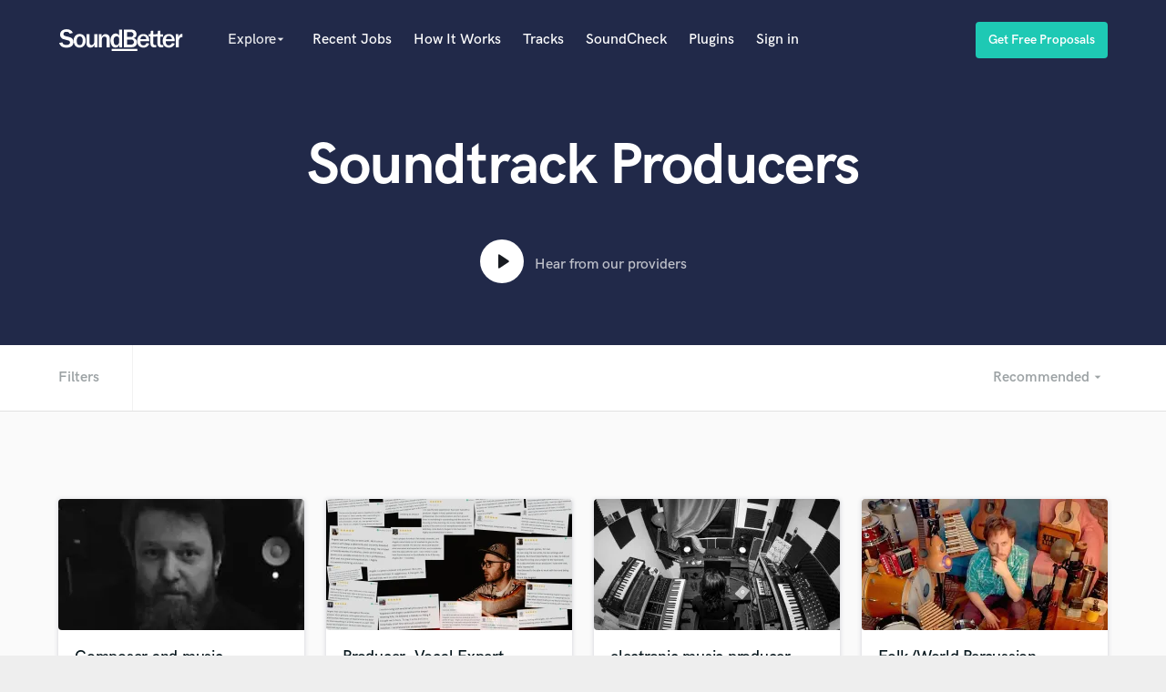

--- FILE ---
content_type: text/html; charset=utf-8
request_url: https://soundbetter.com/s/producers/soundtrack
body_size: 62595
content:
<!DOCTYPE html><html><head prefix="og: http://ogp.me/ns#"><meta content="text/html; charset=UTF-8" http-equiv="Content-Type" />
<script type="text/javascript">window.NREUM||(NREUM={});NREUM.info={"beacon":"bam.nr-data.net","errorBeacon":"bam.nr-data.net","licenseKey":"e9dd584ab1","applicationID":"3134598","transactionName":"ellbRksJW1RWFkwQBFhEVlpcFRhLWwsU","queueTime":0,"applicationTime":462,"agent":""}</script>
<script type="text/javascript">(window.NREUM||(NREUM={})).init={privacy:{cookies_enabled:false},ajax:{deny_list:["bam.nr-data.net"]},feature_flags:["soft_nav"]};(window.NREUM||(NREUM={})).loader_config={xpid:"VgcEVFVaGwABV1VXDgk=",licenseKey:"e9dd584ab1",applicationID:"3134598",browserID:"3134609"};;/*! For license information please see nr-loader-full-1.308.0.min.js.LICENSE.txt */
(()=>{var e,t,r={384:(e,t,r)=>{"use strict";r.d(t,{NT:()=>a,US:()=>u,Zm:()=>o,bQ:()=>d,dV:()=>c,pV:()=>l});var n=r(6154),i=r(1863),s=r(1910);const a={beacon:"bam.nr-data.net",errorBeacon:"bam.nr-data.net"};function o(){return n.gm.NREUM||(n.gm.NREUM={}),void 0===n.gm.newrelic&&(n.gm.newrelic=n.gm.NREUM),n.gm.NREUM}function c(){let e=o();return e.o||(e.o={ST:n.gm.setTimeout,SI:n.gm.setImmediate||n.gm.setInterval,CT:n.gm.clearTimeout,XHR:n.gm.XMLHttpRequest,REQ:n.gm.Request,EV:n.gm.Event,PR:n.gm.Promise,MO:n.gm.MutationObserver,FETCH:n.gm.fetch,WS:n.gm.WebSocket},(0,s.i)(...Object.values(e.o))),e}function d(e,t){let r=o();r.initializedAgents??={},t.initializedAt={ms:(0,i.t)(),date:new Date},r.initializedAgents[e]=t}function u(e,t){o()[e]=t}function l(){return function(){let e=o();const t=e.info||{};e.info={beacon:a.beacon,errorBeacon:a.errorBeacon,...t}}(),function(){let e=o();const t=e.init||{};e.init={...t}}(),c(),function(){let e=o();const t=e.loader_config||{};e.loader_config={...t}}(),o()}},782:(e,t,r)=>{"use strict";r.d(t,{T:()=>n});const n=r(860).K7.pageViewTiming},860:(e,t,r)=>{"use strict";r.d(t,{$J:()=>u,K7:()=>c,P3:()=>d,XX:()=>i,Yy:()=>o,df:()=>s,qY:()=>n,v4:()=>a});const n="events",i="jserrors",s="browser/blobs",a="rum",o="browser/logs",c={ajax:"ajax",genericEvents:"generic_events",jserrors:i,logging:"logging",metrics:"metrics",pageAction:"page_action",pageViewEvent:"page_view_event",pageViewTiming:"page_view_timing",sessionReplay:"session_replay",sessionTrace:"session_trace",softNav:"soft_navigations",spa:"spa"},d={[c.pageViewEvent]:1,[c.pageViewTiming]:2,[c.metrics]:3,[c.jserrors]:4,[c.spa]:5,[c.ajax]:6,[c.sessionTrace]:7,[c.softNav]:8,[c.sessionReplay]:9,[c.logging]:10,[c.genericEvents]:11},u={[c.pageViewEvent]:a,[c.pageViewTiming]:n,[c.ajax]:n,[c.spa]:n,[c.softNav]:n,[c.metrics]:i,[c.jserrors]:i,[c.sessionTrace]:s,[c.sessionReplay]:s,[c.logging]:o,[c.genericEvents]:"ins"}},944:(e,t,r)=>{"use strict";r.d(t,{R:()=>i});var n=r(3241);function i(e,t){"function"==typeof console.debug&&(console.debug("New Relic Warning: https://github.com/newrelic/newrelic-browser-agent/blob/main/docs/warning-codes.md#".concat(e),t),(0,n.W)({agentIdentifier:null,drained:null,type:"data",name:"warn",feature:"warn",data:{code:e,secondary:t}}))}},993:(e,t,r)=>{"use strict";r.d(t,{A$:()=>s,ET:()=>a,TZ:()=>o,p_:()=>i});var n=r(860);const i={ERROR:"ERROR",WARN:"WARN",INFO:"INFO",DEBUG:"DEBUG",TRACE:"TRACE"},s={OFF:0,ERROR:1,WARN:2,INFO:3,DEBUG:4,TRACE:5},a="log",o=n.K7.logging},1541:(e,t,r)=>{"use strict";r.d(t,{U:()=>i,f:()=>n});const n={MFE:"MFE",BA:"BA"};function i(e,t){if(2!==t?.harvestEndpointVersion)return{};const r=t.agentRef.runtime.appMetadata.agents[0].entityGuid;return e?{"source.id":e.id,"source.name":e.name,"source.type":e.type,"parent.id":e.parent?.id||r,"parent.type":e.parent?.type||n.BA}:{"entity.guid":r,appId:t.agentRef.info.applicationID}}},1687:(e,t,r)=>{"use strict";r.d(t,{Ak:()=>d,Ze:()=>h,x3:()=>u});var n=r(3241),i=r(7836),s=r(3606),a=r(860),o=r(2646);const c={};function d(e,t){const r={staged:!1,priority:a.P3[t]||0};l(e),c[e].get(t)||c[e].set(t,r)}function u(e,t){e&&c[e]&&(c[e].get(t)&&c[e].delete(t),p(e,t,!1),c[e].size&&f(e))}function l(e){if(!e)throw new Error("agentIdentifier required");c[e]||(c[e]=new Map)}function h(e="",t="feature",r=!1){if(l(e),!e||!c[e].get(t)||r)return p(e,t);c[e].get(t).staged=!0,f(e)}function f(e){const t=Array.from(c[e]);t.every(([e,t])=>t.staged)&&(t.sort((e,t)=>e[1].priority-t[1].priority),t.forEach(([t])=>{c[e].delete(t),p(e,t)}))}function p(e,t,r=!0){const a=e?i.ee.get(e):i.ee,c=s.i.handlers;if(!a.aborted&&a.backlog&&c){if((0,n.W)({agentIdentifier:e,type:"lifecycle",name:"drain",feature:t}),r){const e=a.backlog[t],r=c[t];if(r){for(let t=0;e&&t<e.length;++t)g(e[t],r);Object.entries(r).forEach(([e,t])=>{Object.values(t||{}).forEach(t=>{t[0]?.on&&t[0]?.context()instanceof o.y&&t[0].on(e,t[1])})})}}a.isolatedBacklog||delete c[t],a.backlog[t]=null,a.emit("drain-"+t,[])}}function g(e,t){var r=e[1];Object.values(t[r]||{}).forEach(t=>{var r=e[0];if(t[0]===r){var n=t[1],i=e[3],s=e[2];n.apply(i,s)}})}},1738:(e,t,r)=>{"use strict";r.d(t,{U:()=>f,Y:()=>h});var n=r(3241),i=r(9908),s=r(1863),a=r(944),o=r(5701),c=r(3969),d=r(8362),u=r(860),l=r(4261);function h(e,t,r,s){const h=s||r;!h||h[e]&&h[e]!==d.d.prototype[e]||(h[e]=function(){(0,i.p)(c.xV,["API/"+e+"/called"],void 0,u.K7.metrics,r.ee),(0,n.W)({agentIdentifier:r.agentIdentifier,drained:!!o.B?.[r.agentIdentifier],type:"data",name:"api",feature:l.Pl+e,data:{}});try{return t.apply(this,arguments)}catch(e){(0,a.R)(23,e)}})}function f(e,t,r,n,a){const o=e.info;null===r?delete o.jsAttributes[t]:o.jsAttributes[t]=r,(a||null===r)&&(0,i.p)(l.Pl+n,[(0,s.t)(),t,r],void 0,"session",e.ee)}},1741:(e,t,r)=>{"use strict";r.d(t,{W:()=>s});var n=r(944),i=r(4261);class s{#e(e,...t){if(this[e]!==s.prototype[e])return this[e](...t);(0,n.R)(35,e)}addPageAction(e,t){return this.#e(i.hG,e,t)}register(e){return this.#e(i.eY,e)}recordCustomEvent(e,t){return this.#e(i.fF,e,t)}setPageViewName(e,t){return this.#e(i.Fw,e,t)}setCustomAttribute(e,t,r){return this.#e(i.cD,e,t,r)}noticeError(e,t){return this.#e(i.o5,e,t)}setUserId(e,t=!1){return this.#e(i.Dl,e,t)}setApplicationVersion(e){return this.#e(i.nb,e)}setErrorHandler(e){return this.#e(i.bt,e)}addRelease(e,t){return this.#e(i.k6,e,t)}log(e,t){return this.#e(i.$9,e,t)}start(){return this.#e(i.d3)}finished(e){return this.#e(i.BL,e)}recordReplay(){return this.#e(i.CH)}pauseReplay(){return this.#e(i.Tb)}addToTrace(e){return this.#e(i.U2,e)}setCurrentRouteName(e){return this.#e(i.PA,e)}interaction(e){return this.#e(i.dT,e)}wrapLogger(e,t,r){return this.#e(i.Wb,e,t,r)}measure(e,t){return this.#e(i.V1,e,t)}consent(e){return this.#e(i.Pv,e)}}},1863:(e,t,r)=>{"use strict";function n(){return Math.floor(performance.now())}r.d(t,{t:()=>n})},1910:(e,t,r)=>{"use strict";r.d(t,{i:()=>s});var n=r(944);const i=new Map;function s(...e){return e.every(e=>{if(i.has(e))return i.get(e);const t="function"==typeof e?e.toString():"",r=t.includes("[native code]"),s=t.includes("nrWrapper");return r||s||(0,n.R)(64,e?.name||t),i.set(e,r),r})}},2555:(e,t,r)=>{"use strict";r.d(t,{D:()=>o,f:()=>a});var n=r(384),i=r(8122);const s={beacon:n.NT.beacon,errorBeacon:n.NT.errorBeacon,licenseKey:void 0,applicationID:void 0,sa:void 0,queueTime:void 0,applicationTime:void 0,ttGuid:void 0,user:void 0,account:void 0,product:void 0,extra:void 0,jsAttributes:{},userAttributes:void 0,atts:void 0,transactionName:void 0,tNamePlain:void 0};function a(e){try{return!!e.licenseKey&&!!e.errorBeacon&&!!e.applicationID}catch(e){return!1}}const o=e=>(0,i.a)(e,s)},2614:(e,t,r)=>{"use strict";r.d(t,{BB:()=>a,H3:()=>n,g:()=>d,iL:()=>c,tS:()=>o,uh:()=>i,wk:()=>s});const n="NRBA",i="SESSION",s=144e5,a=18e5,o={STARTED:"session-started",PAUSE:"session-pause",RESET:"session-reset",RESUME:"session-resume",UPDATE:"session-update"},c={SAME_TAB:"same-tab",CROSS_TAB:"cross-tab"},d={OFF:0,FULL:1,ERROR:2}},2646:(e,t,r)=>{"use strict";r.d(t,{y:()=>n});class n{constructor(e){this.contextId=e}}},2843:(e,t,r)=>{"use strict";r.d(t,{G:()=>s,u:()=>i});var n=r(3878);function i(e,t=!1,r,i){(0,n.DD)("visibilitychange",function(){if(t)return void("hidden"===document.visibilityState&&e());e(document.visibilityState)},r,i)}function s(e,t,r){(0,n.sp)("pagehide",e,t,r)}},3241:(e,t,r)=>{"use strict";r.d(t,{W:()=>s});var n=r(6154);const i="newrelic";function s(e={}){try{n.gm.dispatchEvent(new CustomEvent(i,{detail:e}))}catch(e){}}},3304:(e,t,r)=>{"use strict";r.d(t,{A:()=>s});var n=r(7836);const i=()=>{const e=new WeakSet;return(t,r)=>{if("object"==typeof r&&null!==r){if(e.has(r))return;e.add(r)}return r}};function s(e){try{return JSON.stringify(e,i())??""}catch(e){try{n.ee.emit("internal-error",[e])}catch(e){}return""}}},3333:(e,t,r)=>{"use strict";r.d(t,{$v:()=>u,TZ:()=>n,Xh:()=>c,Zp:()=>i,kd:()=>d,mq:()=>o,nf:()=>a,qN:()=>s});const n=r(860).K7.genericEvents,i=["auxclick","click","copy","keydown","paste","scrollend"],s=["focus","blur"],a=4,o=1e3,c=2e3,d=["PageAction","UserAction","BrowserPerformance"],u={RESOURCES:"experimental.resources",REGISTER:"register"}},3434:(e,t,r)=>{"use strict";r.d(t,{Jt:()=>s,YM:()=>d});var n=r(7836),i=r(5607);const s="nr@original:".concat(i.W),a=50;var o=Object.prototype.hasOwnProperty,c=!1;function d(e,t){return e||(e=n.ee),r.inPlace=function(e,t,n,i,s){n||(n="");const a="-"===n.charAt(0);for(let o=0;o<t.length;o++){const c=t[o],d=e[c];l(d)||(e[c]=r(d,a?c+n:n,i,c,s))}},r.flag=s,r;function r(t,r,n,c,d){return l(t)?t:(r||(r=""),nrWrapper[s]=t,function(e,t,r){if(Object.defineProperty&&Object.keys)try{return Object.keys(e).forEach(function(r){Object.defineProperty(t,r,{get:function(){return e[r]},set:function(t){return e[r]=t,t}})}),t}catch(e){u([e],r)}for(var n in e)o.call(e,n)&&(t[n]=e[n])}(t,nrWrapper,e),nrWrapper);function nrWrapper(){var s,o,l,h;let f;try{o=this,s=[...arguments],l="function"==typeof n?n(s,o):n||{}}catch(t){u([t,"",[s,o,c],l],e)}i(r+"start",[s,o,c],l,d);const p=performance.now();let g;try{return h=t.apply(o,s),g=performance.now(),h}catch(e){throw g=performance.now(),i(r+"err",[s,o,e],l,d),f=e,f}finally{const e=g-p,t={start:p,end:g,duration:e,isLongTask:e>=a,methodName:c,thrownError:f};t.isLongTask&&i("long-task",[t,o],l,d),i(r+"end",[s,o,h],l,d)}}}function i(r,n,i,s){if(!c||t){var a=c;c=!0;try{e.emit(r,n,i,t,s)}catch(t){u([t,r,n,i],e)}c=a}}}function u(e,t){t||(t=n.ee);try{t.emit("internal-error",e)}catch(e){}}function l(e){return!(e&&"function"==typeof e&&e.apply&&!e[s])}},3606:(e,t,r)=>{"use strict";r.d(t,{i:()=>s});var n=r(9908);s.on=a;var i=s.handlers={};function s(e,t,r,s){a(s||n.d,i,e,t,r)}function a(e,t,r,i,s){s||(s="feature"),e||(e=n.d);var a=t[s]=t[s]||{};(a[r]=a[r]||[]).push([e,i])}},3738:(e,t,r)=>{"use strict";r.d(t,{He:()=>i,Kp:()=>o,Lc:()=>d,Rz:()=>u,TZ:()=>n,bD:()=>s,d3:()=>a,jx:()=>l,sl:()=>h,uP:()=>c});const n=r(860).K7.sessionTrace,i="bstResource",s="resource",a="-start",o="-end",c="fn"+a,d="fn"+o,u="pushState",l=1e3,h=3e4},3785:(e,t,r)=>{"use strict";r.d(t,{R:()=>c,b:()=>d});var n=r(9908),i=r(1863),s=r(860),a=r(3969),o=r(993);function c(e,t,r={},c=o.p_.INFO,d=!0,u,l=(0,i.t)()){(0,n.p)(a.xV,["API/logging/".concat(c.toLowerCase(),"/called")],void 0,s.K7.metrics,e),(0,n.p)(o.ET,[l,t,r,c,d,u],void 0,s.K7.logging,e)}function d(e){return"string"==typeof e&&Object.values(o.p_).some(t=>t===e.toUpperCase().trim())}},3878:(e,t,r)=>{"use strict";function n(e,t){return{capture:e,passive:!1,signal:t}}function i(e,t,r=!1,i){window.addEventListener(e,t,n(r,i))}function s(e,t,r=!1,i){document.addEventListener(e,t,n(r,i))}r.d(t,{DD:()=>s,jT:()=>n,sp:()=>i})},3969:(e,t,r)=>{"use strict";r.d(t,{TZ:()=>n,XG:()=>o,rs:()=>i,xV:()=>a,z_:()=>s});const n=r(860).K7.metrics,i="sm",s="cm",a="storeSupportabilityMetrics",o="storeEventMetrics"},4234:(e,t,r)=>{"use strict";r.d(t,{W:()=>s});var n=r(7836),i=r(1687);class s{constructor(e,t){this.agentIdentifier=e,this.ee=n.ee.get(e),this.featureName=t,this.blocked=!1}deregisterDrain(){(0,i.x3)(this.agentIdentifier,this.featureName)}}},4261:(e,t,r)=>{"use strict";r.d(t,{$9:()=>d,BL:()=>o,CH:()=>f,Dl:()=>w,Fw:()=>y,PA:()=>m,Pl:()=>n,Pv:()=>T,Tb:()=>l,U2:()=>s,V1:()=>E,Wb:()=>x,bt:()=>b,cD:()=>v,d3:()=>R,dT:()=>c,eY:()=>p,fF:()=>h,hG:()=>i,k6:()=>a,nb:()=>g,o5:()=>u});const n="api-",i="addPageAction",s="addToTrace",a="addRelease",o="finished",c="interaction",d="log",u="noticeError",l="pauseReplay",h="recordCustomEvent",f="recordReplay",p="register",g="setApplicationVersion",m="setCurrentRouteName",v="setCustomAttribute",b="setErrorHandler",y="setPageViewName",w="setUserId",R="start",x="wrapLogger",E="measure",T="consent"},5205:(e,t,r)=>{"use strict";r.d(t,{j:()=>S});var n=r(384),i=r(1741);var s=r(2555),a=r(3333);const o=e=>{if(!e||"string"!=typeof e)return!1;try{document.createDocumentFragment().querySelector(e)}catch{return!1}return!0};var c=r(2614),d=r(944),u=r(8122);const l="[data-nr-mask]",h=e=>(0,u.a)(e,(()=>{const e={feature_flags:[],experimental:{allow_registered_children:!1,resources:!1},mask_selector:"*",block_selector:"[data-nr-block]",mask_input_options:{color:!1,date:!1,"datetime-local":!1,email:!1,month:!1,number:!1,range:!1,search:!1,tel:!1,text:!1,time:!1,url:!1,week:!1,textarea:!1,select:!1,password:!0}};return{ajax:{deny_list:void 0,block_internal:!0,enabled:!0,autoStart:!0},api:{get allow_registered_children(){return e.feature_flags.includes(a.$v.REGISTER)||e.experimental.allow_registered_children},set allow_registered_children(t){e.experimental.allow_registered_children=t},duplicate_registered_data:!1},browser_consent_mode:{enabled:!1},distributed_tracing:{enabled:void 0,exclude_newrelic_header:void 0,cors_use_newrelic_header:void 0,cors_use_tracecontext_headers:void 0,allowed_origins:void 0},get feature_flags(){return e.feature_flags},set feature_flags(t){e.feature_flags=t},generic_events:{enabled:!0,autoStart:!0},harvest:{interval:30},jserrors:{enabled:!0,autoStart:!0},logging:{enabled:!0,autoStart:!0},metrics:{enabled:!0,autoStart:!0},obfuscate:void 0,page_action:{enabled:!0},page_view_event:{enabled:!0,autoStart:!0},page_view_timing:{enabled:!0,autoStart:!0},performance:{capture_marks:!1,capture_measures:!1,capture_detail:!0,resources:{get enabled(){return e.feature_flags.includes(a.$v.RESOURCES)||e.experimental.resources},set enabled(t){e.experimental.resources=t},asset_types:[],first_party_domains:[],ignore_newrelic:!0}},privacy:{cookies_enabled:!0},proxy:{assets:void 0,beacon:void 0},session:{expiresMs:c.wk,inactiveMs:c.BB},session_replay:{autoStart:!0,enabled:!1,preload:!1,sampling_rate:10,error_sampling_rate:100,collect_fonts:!1,inline_images:!1,fix_stylesheets:!0,mask_all_inputs:!0,get mask_text_selector(){return e.mask_selector},set mask_text_selector(t){o(t)?e.mask_selector="".concat(t,",").concat(l):""===t||null===t?e.mask_selector=l:(0,d.R)(5,t)},get block_class(){return"nr-block"},get ignore_class(){return"nr-ignore"},get mask_text_class(){return"nr-mask"},get block_selector(){return e.block_selector},set block_selector(t){o(t)?e.block_selector+=",".concat(t):""!==t&&(0,d.R)(6,t)},get mask_input_options(){return e.mask_input_options},set mask_input_options(t){t&&"object"==typeof t?e.mask_input_options={...t,password:!0}:(0,d.R)(7,t)}},session_trace:{enabled:!0,autoStart:!0},soft_navigations:{enabled:!0,autoStart:!0},spa:{enabled:!0,autoStart:!0},ssl:void 0,user_actions:{enabled:!0,elementAttributes:["id","className","tagName","type"]}}})());var f=r(6154),p=r(9324);let g=0;const m={buildEnv:p.F3,distMethod:p.Xs,version:p.xv,originTime:f.WN},v={consented:!1},b={appMetadata:{},get consented(){return this.session?.state?.consent||v.consented},set consented(e){v.consented=e},customTransaction:void 0,denyList:void 0,disabled:!1,harvester:void 0,isolatedBacklog:!1,isRecording:!1,loaderType:void 0,maxBytes:3e4,obfuscator:void 0,onerror:void 0,ptid:void 0,releaseIds:{},session:void 0,timeKeeper:void 0,registeredEntities:[],jsAttributesMetadata:{bytes:0},get harvestCount(){return++g}},y=e=>{const t=(0,u.a)(e,b),r=Object.keys(m).reduce((e,t)=>(e[t]={value:m[t],writable:!1,configurable:!0,enumerable:!0},e),{});return Object.defineProperties(t,r)};var w=r(5701);const R=e=>{const t=e.startsWith("http");e+="/",r.p=t?e:"https://"+e};var x=r(7836),E=r(3241);const T={accountID:void 0,trustKey:void 0,agentID:void 0,licenseKey:void 0,applicationID:void 0,xpid:void 0},A=e=>(0,u.a)(e,T),_=new Set;function S(e,t={},r,a){let{init:o,info:c,loader_config:d,runtime:u={},exposed:l=!0}=t;if(!c){const e=(0,n.pV)();o=e.init,c=e.info,d=e.loader_config}e.init=h(o||{}),e.loader_config=A(d||{}),c.jsAttributes??={},f.bv&&(c.jsAttributes.isWorker=!0),e.info=(0,s.D)(c);const p=e.init,g=[c.beacon,c.errorBeacon];_.has(e.agentIdentifier)||(p.proxy.assets&&(R(p.proxy.assets),g.push(p.proxy.assets)),p.proxy.beacon&&g.push(p.proxy.beacon),e.beacons=[...g],function(e){const t=(0,n.pV)();Object.getOwnPropertyNames(i.W.prototype).forEach(r=>{const n=i.W.prototype[r];if("function"!=typeof n||"constructor"===n)return;let s=t[r];e[r]&&!1!==e.exposed&&"micro-agent"!==e.runtime?.loaderType&&(t[r]=(...t)=>{const n=e[r](...t);return s?s(...t):n})})}(e),(0,n.US)("activatedFeatures",w.B)),u.denyList=[...p.ajax.deny_list||[],...p.ajax.block_internal?g:[]],u.ptid=e.agentIdentifier,u.loaderType=r,e.runtime=y(u),_.has(e.agentIdentifier)||(e.ee=x.ee.get(e.agentIdentifier),e.exposed=l,(0,E.W)({agentIdentifier:e.agentIdentifier,drained:!!w.B?.[e.agentIdentifier],type:"lifecycle",name:"initialize",feature:void 0,data:e.config})),_.add(e.agentIdentifier)}},5270:(e,t,r)=>{"use strict";r.d(t,{Aw:()=>a,SR:()=>s,rF:()=>o});var n=r(384),i=r(7767);function s(e){return!!(0,n.dV)().o.MO&&(0,i.V)(e)&&!0===e?.session_trace.enabled}function a(e){return!0===e?.session_replay.preload&&s(e)}function o(e,t){try{if("string"==typeof t?.type){if("password"===t.type.toLowerCase())return"*".repeat(e?.length||0);if(void 0!==t?.dataset?.nrUnmask||t?.classList?.contains("nr-unmask"))return e}}catch(e){}return"string"==typeof e?e.replace(/[\S]/g,"*"):"*".repeat(e?.length||0)}},5289:(e,t,r)=>{"use strict";r.d(t,{GG:()=>a,Qr:()=>c,sB:()=>o});var n=r(3878),i=r(6389);function s(){return"undefined"==typeof document||"complete"===document.readyState}function a(e,t){if(s())return e();const r=(0,i.J)(e),a=setInterval(()=>{s()&&(clearInterval(a),r())},500);(0,n.sp)("load",r,t)}function o(e){if(s())return e();(0,n.DD)("DOMContentLoaded",e)}function c(e){if(s())return e();(0,n.sp)("popstate",e)}},5607:(e,t,r)=>{"use strict";r.d(t,{W:()=>n});const n=(0,r(9566).bz)()},5701:(e,t,r)=>{"use strict";r.d(t,{B:()=>s,t:()=>a});var n=r(3241);const i=new Set,s={};function a(e,t){const r=t.agentIdentifier;s[r]??={},e&&"object"==typeof e&&(i.has(r)||(t.ee.emit("rumresp",[e]),s[r]=e,i.add(r),(0,n.W)({agentIdentifier:r,loaded:!0,drained:!0,type:"lifecycle",name:"load",feature:void 0,data:e})))}},6154:(e,t,r)=>{"use strict";r.d(t,{OF:()=>d,RI:()=>i,WN:()=>h,bv:()=>s,eN:()=>f,gm:()=>a,lR:()=>l,m:()=>c,mw:()=>o,sb:()=>u});var n=r(1863);const i="undefined"!=typeof window&&!!window.document,s="undefined"!=typeof WorkerGlobalScope&&("undefined"!=typeof self&&self instanceof WorkerGlobalScope&&self.navigator instanceof WorkerNavigator||"undefined"!=typeof globalThis&&globalThis instanceof WorkerGlobalScope&&globalThis.navigator instanceof WorkerNavigator),a=i?window:"undefined"!=typeof WorkerGlobalScope&&("undefined"!=typeof self&&self instanceof WorkerGlobalScope&&self||"undefined"!=typeof globalThis&&globalThis instanceof WorkerGlobalScope&&globalThis),o=Boolean("hidden"===a?.document?.visibilityState),c=""+a?.location,d=/iPad|iPhone|iPod/.test(a.navigator?.userAgent),u=d&&"undefined"==typeof SharedWorker,l=(()=>{const e=a.navigator?.userAgent?.match(/Firefox[/\s](\d+\.\d+)/);return Array.isArray(e)&&e.length>=2?+e[1]:0})(),h=Date.now()-(0,n.t)(),f=()=>"undefined"!=typeof PerformanceNavigationTiming&&a?.performance?.getEntriesByType("navigation")?.[0]?.responseStart},6344:(e,t,r)=>{"use strict";r.d(t,{BB:()=>u,Qb:()=>l,TZ:()=>i,Ug:()=>a,Vh:()=>s,_s:()=>o,bc:()=>d,yP:()=>c});var n=r(2614);const i=r(860).K7.sessionReplay,s="errorDuringReplay",a=.12,o={DomContentLoaded:0,Load:1,FullSnapshot:2,IncrementalSnapshot:3,Meta:4,Custom:5},c={[n.g.ERROR]:15e3,[n.g.FULL]:3e5,[n.g.OFF]:0},d={RESET:{message:"Session was reset",sm:"Reset"},IMPORT:{message:"Recorder failed to import",sm:"Import"},TOO_MANY:{message:"429: Too Many Requests",sm:"Too-Many"},TOO_BIG:{message:"Payload was too large",sm:"Too-Big"},CROSS_TAB:{message:"Session Entity was set to OFF on another tab",sm:"Cross-Tab"},ENTITLEMENTS:{message:"Session Replay is not allowed and will not be started",sm:"Entitlement"}},u=5e3,l={API:"api",RESUME:"resume",SWITCH_TO_FULL:"switchToFull",INITIALIZE:"initialize",PRELOAD:"preload"}},6389:(e,t,r)=>{"use strict";function n(e,t=500,r={}){const n=r?.leading||!1;let i;return(...r)=>{n&&void 0===i&&(e.apply(this,r),i=setTimeout(()=>{i=clearTimeout(i)},t)),n||(clearTimeout(i),i=setTimeout(()=>{e.apply(this,r)},t))}}function i(e){let t=!1;return(...r)=>{t||(t=!0,e.apply(this,r))}}r.d(t,{J:()=>i,s:()=>n})},6630:(e,t,r)=>{"use strict";r.d(t,{T:()=>n});const n=r(860).K7.pageViewEvent},6774:(e,t,r)=>{"use strict";r.d(t,{T:()=>n});const n=r(860).K7.jserrors},7295:(e,t,r)=>{"use strict";r.d(t,{Xv:()=>a,gX:()=>i,iW:()=>s});var n=[];function i(e){if(!e||s(e))return!1;if(0===n.length)return!0;if("*"===n[0].hostname)return!1;for(var t=0;t<n.length;t++){var r=n[t];if(r.hostname.test(e.hostname)&&r.pathname.test(e.pathname))return!1}return!0}function s(e){return void 0===e.hostname}function a(e){if(n=[],e&&e.length)for(var t=0;t<e.length;t++){let r=e[t];if(!r)continue;if("*"===r)return void(n=[{hostname:"*"}]);0===r.indexOf("http://")?r=r.substring(7):0===r.indexOf("https://")&&(r=r.substring(8));const i=r.indexOf("/");let s,a;i>0?(s=r.substring(0,i),a=r.substring(i)):(s=r,a="*");let[c]=s.split(":");n.push({hostname:o(c),pathname:o(a,!0)})}}function o(e,t=!1){const r=e.replace(/[.+?^${}()|[\]\\]/g,e=>"\\"+e).replace(/\*/g,".*?");return new RegExp((t?"^":"")+r+"$")}},7485:(e,t,r)=>{"use strict";r.d(t,{D:()=>i});var n=r(6154);function i(e){if(0===(e||"").indexOf("data:"))return{protocol:"data"};try{const t=new URL(e,location.href),r={port:t.port,hostname:t.hostname,pathname:t.pathname,search:t.search,protocol:t.protocol.slice(0,t.protocol.indexOf(":")),sameOrigin:t.protocol===n.gm?.location?.protocol&&t.host===n.gm?.location?.host};return r.port&&""!==r.port||("http:"===t.protocol&&(r.port="80"),"https:"===t.protocol&&(r.port="443")),r.pathname&&""!==r.pathname?r.pathname.startsWith("/")||(r.pathname="/".concat(r.pathname)):r.pathname="/",r}catch(e){return{}}}},7699:(e,t,r)=>{"use strict";r.d(t,{It:()=>s,KC:()=>o,No:()=>i,qh:()=>a});var n=r(860);const i=16e3,s=1e6,a="SESSION_ERROR",o={[n.K7.logging]:!0,[n.K7.genericEvents]:!1,[n.K7.jserrors]:!1,[n.K7.ajax]:!1}},7767:(e,t,r)=>{"use strict";r.d(t,{V:()=>i});var n=r(6154);const i=e=>n.RI&&!0===e?.privacy.cookies_enabled},7836:(e,t,r)=>{"use strict";r.d(t,{P:()=>o,ee:()=>c});var n=r(384),i=r(8990),s=r(2646),a=r(5607);const o="nr@context:".concat(a.W),c=function e(t,r){var n={},a={},u={},l=!1;try{l=16===r.length&&d.initializedAgents?.[r]?.runtime.isolatedBacklog}catch(e){}var h={on:p,addEventListener:p,removeEventListener:function(e,t){var r=n[e];if(!r)return;for(var i=0;i<r.length;i++)r[i]===t&&r.splice(i,1)},emit:function(e,r,n,i,s){!1!==s&&(s=!0);if(c.aborted&&!i)return;t&&s&&t.emit(e,r,n);var o=f(n);g(e).forEach(e=>{e.apply(o,r)});var d=v()[a[e]];d&&d.push([h,e,r,o]);return o},get:m,listeners:g,context:f,buffer:function(e,t){const r=v();if(t=t||"feature",h.aborted)return;Object.entries(e||{}).forEach(([e,n])=>{a[n]=t,t in r||(r[t]=[])})},abort:function(){h._aborted=!0,Object.keys(h.backlog).forEach(e=>{delete h.backlog[e]})},isBuffering:function(e){return!!v()[a[e]]},debugId:r,backlog:l?{}:t&&"object"==typeof t.backlog?t.backlog:{},isolatedBacklog:l};return Object.defineProperty(h,"aborted",{get:()=>{let e=h._aborted||!1;return e||(t&&(e=t.aborted),e)}}),h;function f(e){return e&&e instanceof s.y?e:e?(0,i.I)(e,o,()=>new s.y(o)):new s.y(o)}function p(e,t){n[e]=g(e).concat(t)}function g(e){return n[e]||[]}function m(t){return u[t]=u[t]||e(h,t)}function v(){return h.backlog}}(void 0,"globalEE"),d=(0,n.Zm)();d.ee||(d.ee=c)},8122:(e,t,r)=>{"use strict";r.d(t,{a:()=>i});var n=r(944);function i(e,t){try{if(!e||"object"!=typeof e)return(0,n.R)(3);if(!t||"object"!=typeof t)return(0,n.R)(4);const r=Object.create(Object.getPrototypeOf(t),Object.getOwnPropertyDescriptors(t)),s=0===Object.keys(r).length?e:r;for(let a in s)if(void 0!==e[a])try{if(null===e[a]){r[a]=null;continue}Array.isArray(e[a])&&Array.isArray(t[a])?r[a]=Array.from(new Set([...e[a],...t[a]])):"object"==typeof e[a]&&"object"==typeof t[a]?r[a]=i(e[a],t[a]):r[a]=e[a]}catch(e){r[a]||(0,n.R)(1,e)}return r}catch(e){(0,n.R)(2,e)}}},8139:(e,t,r)=>{"use strict";r.d(t,{u:()=>h});var n=r(7836),i=r(3434),s=r(8990),a=r(6154);const o={},c=a.gm.XMLHttpRequest,d="addEventListener",u="removeEventListener",l="nr@wrapped:".concat(n.P);function h(e){var t=function(e){return(e||n.ee).get("events")}(e);if(o[t.debugId]++)return t;o[t.debugId]=1;var r=(0,i.YM)(t,!0);function h(e){r.inPlace(e,[d,u],"-",p)}function p(e,t){return e[1]}return"getPrototypeOf"in Object&&(a.RI&&f(document,h),c&&f(c.prototype,h),f(a.gm,h)),t.on(d+"-start",function(e,t){var n=e[1];if(null!==n&&("function"==typeof n||"object"==typeof n)&&"newrelic"!==e[0]){var i=(0,s.I)(n,l,function(){var e={object:function(){if("function"!=typeof n.handleEvent)return;return n.handleEvent.apply(n,arguments)},function:n}[typeof n];return e?r(e,"fn-",null,e.name||"anonymous"):n});this.wrapped=e[1]=i}}),t.on(u+"-start",function(e){e[1]=this.wrapped||e[1]}),t}function f(e,t,...r){let n=e;for(;"object"==typeof n&&!Object.prototype.hasOwnProperty.call(n,d);)n=Object.getPrototypeOf(n);n&&t(n,...r)}},8362:(e,t,r)=>{"use strict";r.d(t,{d:()=>s});var n=r(9566),i=r(1741);class s extends i.W{agentIdentifier=(0,n.LA)(16)}},8374:(e,t,r)=>{r.nc=(()=>{try{return document?.currentScript?.nonce}catch(e){}return""})()},8990:(e,t,r)=>{"use strict";r.d(t,{I:()=>i});var n=Object.prototype.hasOwnProperty;function i(e,t,r){if(n.call(e,t))return e[t];var i=r();if(Object.defineProperty&&Object.keys)try{return Object.defineProperty(e,t,{value:i,writable:!0,enumerable:!1}),i}catch(e){}return e[t]=i,i}},9119:(e,t,r)=>{"use strict";r.d(t,{L:()=>s});var n=/([^?#]*)[^#]*(#[^?]*|$).*/,i=/([^?#]*)().*/;function s(e,t){return e?e.replace(t?n:i,"$1$2"):e}},9300:(e,t,r)=>{"use strict";r.d(t,{T:()=>n});const n=r(860).K7.ajax},9324:(e,t,r)=>{"use strict";r.d(t,{AJ:()=>a,F3:()=>i,Xs:()=>s,Yq:()=>o,xv:()=>n});const n="1.308.0",i="PROD",s="CDN",a="@newrelic/rrweb",o="1.0.1"},9566:(e,t,r)=>{"use strict";r.d(t,{LA:()=>o,ZF:()=>c,bz:()=>a,el:()=>d});var n=r(6154);const i="xxxxxxxx-xxxx-4xxx-yxxx-xxxxxxxxxxxx";function s(e,t){return e?15&e[t]:16*Math.random()|0}function a(){const e=n.gm?.crypto||n.gm?.msCrypto;let t,r=0;return e&&e.getRandomValues&&(t=e.getRandomValues(new Uint8Array(30))),i.split("").map(e=>"x"===e?s(t,r++).toString(16):"y"===e?(3&s()|8).toString(16):e).join("")}function o(e){const t=n.gm?.crypto||n.gm?.msCrypto;let r,i=0;t&&t.getRandomValues&&(r=t.getRandomValues(new Uint8Array(e)));const a=[];for(var o=0;o<e;o++)a.push(s(r,i++).toString(16));return a.join("")}function c(){return o(16)}function d(){return o(32)}},9908:(e,t,r)=>{"use strict";r.d(t,{d:()=>n,p:()=>i});var n=r(7836).ee.get("handle");function i(e,t,r,i,s){s?(s.buffer([e],i),s.emit(e,t,r)):(n.buffer([e],i),n.emit(e,t,r))}}},n={};function i(e){var t=n[e];if(void 0!==t)return t.exports;var s=n[e]={exports:{}};return r[e](s,s.exports,i),s.exports}i.m=r,i.d=(e,t)=>{for(var r in t)i.o(t,r)&&!i.o(e,r)&&Object.defineProperty(e,r,{enumerable:!0,get:t[r]})},i.f={},i.e=e=>Promise.all(Object.keys(i.f).reduce((t,r)=>(i.f[r](e,t),t),[])),i.u=e=>({95:"nr-full-compressor",222:"nr-full-recorder",891:"nr-full"}[e]+"-1.308.0.min.js"),i.o=(e,t)=>Object.prototype.hasOwnProperty.call(e,t),e={},t="NRBA-1.308.0.PROD:",i.l=(r,n,s,a)=>{if(e[r])e[r].push(n);else{var o,c;if(void 0!==s)for(var d=document.getElementsByTagName("script"),u=0;u<d.length;u++){var l=d[u];if(l.getAttribute("src")==r||l.getAttribute("data-webpack")==t+s){o=l;break}}if(!o){c=!0;var h={891:"sha512-fcveNDcpRQS9OweGhN4uJe88Qmg+EVyH6j/wngwL2Le0m7LYyz7q+JDx7KBxsdDF4TaPVsSmHg12T3pHwdLa7w==",222:"sha512-O8ZzdvgB4fRyt7k2Qrr4STpR+tCA2mcQEig6/dP3rRy9uEx1CTKQ6cQ7Src0361y7xS434ua+zIPo265ZpjlEg==",95:"sha512-jDWejat/6/UDex/9XjYoPPmpMPuEvBCSuCg/0tnihjbn5bh9mP3An0NzFV9T5Tc+3kKhaXaZA8UIKPAanD2+Gw=="};(o=document.createElement("script")).charset="utf-8",i.nc&&o.setAttribute("nonce",i.nc),o.setAttribute("data-webpack",t+s),o.src=r,0!==o.src.indexOf(window.location.origin+"/")&&(o.crossOrigin="anonymous"),h[a]&&(o.integrity=h[a])}e[r]=[n];var f=(t,n)=>{o.onerror=o.onload=null,clearTimeout(p);var i=e[r];if(delete e[r],o.parentNode&&o.parentNode.removeChild(o),i&&i.forEach(e=>e(n)),t)return t(n)},p=setTimeout(f.bind(null,void 0,{type:"timeout",target:o}),12e4);o.onerror=f.bind(null,o.onerror),o.onload=f.bind(null,o.onload),c&&document.head.appendChild(o)}},i.r=e=>{"undefined"!=typeof Symbol&&Symbol.toStringTag&&Object.defineProperty(e,Symbol.toStringTag,{value:"Module"}),Object.defineProperty(e,"__esModule",{value:!0})},i.p="https://js-agent.newrelic.com/",(()=>{var e={85:0,959:0};i.f.j=(t,r)=>{var n=i.o(e,t)?e[t]:void 0;if(0!==n)if(n)r.push(n[2]);else{var s=new Promise((r,i)=>n=e[t]=[r,i]);r.push(n[2]=s);var a=i.p+i.u(t),o=new Error;i.l(a,r=>{if(i.o(e,t)&&(0!==(n=e[t])&&(e[t]=void 0),n)){var s=r&&("load"===r.type?"missing":r.type),a=r&&r.target&&r.target.src;o.message="Loading chunk "+t+" failed: ("+s+": "+a+")",o.name="ChunkLoadError",o.type=s,o.request=a,n[1](o)}},"chunk-"+t,t)}};var t=(t,r)=>{var n,s,[a,o,c]=r,d=0;if(a.some(t=>0!==e[t])){for(n in o)i.o(o,n)&&(i.m[n]=o[n]);if(c)c(i)}for(t&&t(r);d<a.length;d++)s=a[d],i.o(e,s)&&e[s]&&e[s][0](),e[s]=0},r=self["webpackChunk:NRBA-1.308.0.PROD"]=self["webpackChunk:NRBA-1.308.0.PROD"]||[];r.forEach(t.bind(null,0)),r.push=t.bind(null,r.push.bind(r))})(),(()=>{"use strict";i(8374);var e=i(8362),t=i(860);const r=Object.values(t.K7);var n=i(5205);var s=i(9908),a=i(1863),o=i(4261),c=i(1738);var d=i(1687),u=i(4234),l=i(5289),h=i(6154),f=i(944),p=i(5270),g=i(7767),m=i(6389),v=i(7699);class b extends u.W{constructor(e,t){super(e.agentIdentifier,t),this.agentRef=e,this.abortHandler=void 0,this.featAggregate=void 0,this.loadedSuccessfully=void 0,this.onAggregateImported=new Promise(e=>{this.loadedSuccessfully=e}),this.deferred=Promise.resolve(),!1===e.init[this.featureName].autoStart?this.deferred=new Promise((t,r)=>{this.ee.on("manual-start-all",(0,m.J)(()=>{(0,d.Ak)(e.agentIdentifier,this.featureName),t()}))}):(0,d.Ak)(e.agentIdentifier,t)}importAggregator(e,t,r={}){if(this.featAggregate)return;const n=async()=>{let n;await this.deferred;try{if((0,g.V)(e.init)){const{setupAgentSession:t}=await i.e(891).then(i.bind(i,8766));n=t(e)}}catch(e){(0,f.R)(20,e),this.ee.emit("internal-error",[e]),(0,s.p)(v.qh,[e],void 0,this.featureName,this.ee)}try{if(!this.#t(this.featureName,n,e.init))return(0,d.Ze)(this.agentIdentifier,this.featureName),void this.loadedSuccessfully(!1);const{Aggregate:i}=await t();this.featAggregate=new i(e,r),e.runtime.harvester.initializedAggregates.push(this.featAggregate),this.loadedSuccessfully(!0)}catch(e){(0,f.R)(34,e),this.abortHandler?.(),(0,d.Ze)(this.agentIdentifier,this.featureName,!0),this.loadedSuccessfully(!1),this.ee&&this.ee.abort()}};h.RI?(0,l.GG)(()=>n(),!0):n()}#t(e,r,n){if(this.blocked)return!1;switch(e){case t.K7.sessionReplay:return(0,p.SR)(n)&&!!r;case t.K7.sessionTrace:return!!r;default:return!0}}}var y=i(6630),w=i(2614),R=i(3241);class x extends b{static featureName=y.T;constructor(e){var t;super(e,y.T),this.setupInspectionEvents(e.agentIdentifier),t=e,(0,c.Y)(o.Fw,function(e,r){"string"==typeof e&&("/"!==e.charAt(0)&&(e="/"+e),t.runtime.customTransaction=(r||"http://custom.transaction")+e,(0,s.p)(o.Pl+o.Fw,[(0,a.t)()],void 0,void 0,t.ee))},t),this.importAggregator(e,()=>i.e(891).then(i.bind(i,3718)))}setupInspectionEvents(e){const t=(t,r)=>{t&&(0,R.W)({agentIdentifier:e,timeStamp:t.timeStamp,loaded:"complete"===t.target.readyState,type:"window",name:r,data:t.target.location+""})};(0,l.sB)(e=>{t(e,"DOMContentLoaded")}),(0,l.GG)(e=>{t(e,"load")}),(0,l.Qr)(e=>{t(e,"navigate")}),this.ee.on(w.tS.UPDATE,(t,r)=>{(0,R.W)({agentIdentifier:e,type:"lifecycle",name:"session",data:r})})}}var E=i(384);class T extends e.d{constructor(e){var t;(super(),h.gm)?(this.features={},(0,E.bQ)(this.agentIdentifier,this),this.desiredFeatures=new Set(e.features||[]),this.desiredFeatures.add(x),(0,n.j)(this,e,e.loaderType||"agent"),t=this,(0,c.Y)(o.cD,function(e,r,n=!1){if("string"==typeof e){if(["string","number","boolean"].includes(typeof r)||null===r)return(0,c.U)(t,e,r,o.cD,n);(0,f.R)(40,typeof r)}else(0,f.R)(39,typeof e)},t),function(e){(0,c.Y)(o.Dl,function(t,r=!1){if("string"!=typeof t&&null!==t)return void(0,f.R)(41,typeof t);const n=e.info.jsAttributes["enduser.id"];r&&null!=n&&n!==t?(0,s.p)(o.Pl+"setUserIdAndResetSession",[t],void 0,"session",e.ee):(0,c.U)(e,"enduser.id",t,o.Dl,!0)},e)}(this),function(e){(0,c.Y)(o.nb,function(t){if("string"==typeof t||null===t)return(0,c.U)(e,"application.version",t,o.nb,!1);(0,f.R)(42,typeof t)},e)}(this),function(e){(0,c.Y)(o.d3,function(){e.ee.emit("manual-start-all")},e)}(this),function(e){(0,c.Y)(o.Pv,function(t=!0){if("boolean"==typeof t){if((0,s.p)(o.Pl+o.Pv,[t],void 0,"session",e.ee),e.runtime.consented=t,t){const t=e.features.page_view_event;t.onAggregateImported.then(e=>{const r=t.featAggregate;e&&!r.sentRum&&r.sendRum()})}}else(0,f.R)(65,typeof t)},e)}(this),this.run()):(0,f.R)(21)}get config(){return{info:this.info,init:this.init,loader_config:this.loader_config,runtime:this.runtime}}get api(){return this}run(){try{const e=function(e){const t={};return r.forEach(r=>{t[r]=!!e[r]?.enabled}),t}(this.init),n=[...this.desiredFeatures];n.sort((e,r)=>t.P3[e.featureName]-t.P3[r.featureName]),n.forEach(r=>{if(!e[r.featureName]&&r.featureName!==t.K7.pageViewEvent)return;if(r.featureName===t.K7.spa)return void(0,f.R)(67);const n=function(e){switch(e){case t.K7.ajax:return[t.K7.jserrors];case t.K7.sessionTrace:return[t.K7.ajax,t.K7.pageViewEvent];case t.K7.sessionReplay:return[t.K7.sessionTrace];case t.K7.pageViewTiming:return[t.K7.pageViewEvent];default:return[]}}(r.featureName).filter(e=>!(e in this.features));n.length>0&&(0,f.R)(36,{targetFeature:r.featureName,missingDependencies:n}),this.features[r.featureName]=new r(this)})}catch(e){(0,f.R)(22,e);for(const e in this.features)this.features[e].abortHandler?.();const t=(0,E.Zm)();delete t.initializedAgents[this.agentIdentifier]?.features,delete this.sharedAggregator;return t.ee.get(this.agentIdentifier).abort(),!1}}}var A=i(2843),_=i(782);class S extends b{static featureName=_.T;constructor(e){super(e,_.T),h.RI&&((0,A.u)(()=>(0,s.p)("docHidden",[(0,a.t)()],void 0,_.T,this.ee),!0),(0,A.G)(()=>(0,s.p)("winPagehide",[(0,a.t)()],void 0,_.T,this.ee)),this.importAggregator(e,()=>i.e(891).then(i.bind(i,9018))))}}var O=i(3969);class I extends b{static featureName=O.TZ;constructor(e){super(e,O.TZ),h.RI&&document.addEventListener("securitypolicyviolation",e=>{(0,s.p)(O.xV,["Generic/CSPViolation/Detected"],void 0,this.featureName,this.ee)}),this.importAggregator(e,()=>i.e(891).then(i.bind(i,6555)))}}var P=i(6774),k=i(3878),N=i(3304);class D{constructor(e,t,r,n,i){this.name="UncaughtError",this.message="string"==typeof e?e:(0,N.A)(e),this.sourceURL=t,this.line=r,this.column=n,this.__newrelic=i}}function j(e){return M(e)?e:new D(void 0!==e?.message?e.message:e,e?.filename||e?.sourceURL,e?.lineno||e?.line,e?.colno||e?.col,e?.__newrelic,e?.cause)}function C(e){const t="Unhandled Promise Rejection: ";if(!e?.reason)return;if(M(e.reason)){try{e.reason.message.startsWith(t)||(e.reason.message=t+e.reason.message)}catch(e){}return j(e.reason)}const r=j(e.reason);return(r.message||"").startsWith(t)||(r.message=t+r.message),r}function L(e){if(e.error instanceof SyntaxError&&!/:\d+$/.test(e.error.stack?.trim())){const t=new D(e.message,e.filename,e.lineno,e.colno,e.error.__newrelic,e.cause);return t.name=SyntaxError.name,t}return M(e.error)?e.error:j(e)}function M(e){return e instanceof Error&&!!e.stack}function B(e,r,n,i,o=(0,a.t)()){"string"==typeof e&&(e=new Error(e)),(0,s.p)("err",[e,o,!1,r,n.runtime.isRecording,void 0,i],void 0,t.K7.jserrors,n.ee),(0,s.p)("uaErr",[],void 0,t.K7.genericEvents,n.ee)}var H=i(1541),K=i(993),W=i(3785);function U(e,{customAttributes:t={},level:r=K.p_.INFO}={},n,i,s=(0,a.t)()){(0,W.R)(n.ee,e,t,r,!1,i,s)}function F(e,r,n,i,c=(0,a.t)()){(0,s.p)(o.Pl+o.hG,[c,e,r,i],void 0,t.K7.genericEvents,n.ee)}function V(e,r,n,i,c=(0,a.t)()){const{start:d,end:u,customAttributes:l}=r||{},h={customAttributes:l||{}};if("object"!=typeof h.customAttributes||"string"!=typeof e||0===e.length)return void(0,f.R)(57);const p=(e,t)=>null==e?t:"number"==typeof e?e:e instanceof PerformanceMark?e.startTime:Number.NaN;if(h.start=p(d,0),h.end=p(u,c),Number.isNaN(h.start)||Number.isNaN(h.end))(0,f.R)(57);else{if(h.duration=h.end-h.start,!(h.duration<0))return(0,s.p)(o.Pl+o.V1,[h,e,i],void 0,t.K7.genericEvents,n.ee),h;(0,f.R)(58)}}function z(e,r={},n,i,c=(0,a.t)()){(0,s.p)(o.Pl+o.fF,[c,e,r,i],void 0,t.K7.genericEvents,n.ee)}function G(e){(0,c.Y)(o.eY,function(t){return Y(e,t)},e)}function Y(e,r,n){(0,f.R)(54,"newrelic.register"),r||={},r.type=H.f.MFE,r.licenseKey||=e.info.licenseKey,r.blocked=!1,r.parent=n||{},Array.isArray(r.tags)||(r.tags=[]);const i={};r.tags.forEach(e=>{"name"!==e&&"id"!==e&&(i["source.".concat(e)]=!0)}),r.isolated??=!0;let o=()=>{};const c=e.runtime.registeredEntities;if(!r.isolated){const e=c.find(({metadata:{target:{id:e}}})=>e===r.id&&!r.isolated);if(e)return e}const d=e=>{r.blocked=!0,o=e};function u(e){return"string"==typeof e&&!!e.trim()&&e.trim().length<501||"number"==typeof e}e.init.api.allow_registered_children||d((0,m.J)(()=>(0,f.R)(55))),u(r.id)&&u(r.name)||d((0,m.J)(()=>(0,f.R)(48,r)));const l={addPageAction:(t,n={})=>g(F,[t,{...i,...n},e],r),deregister:()=>{d((0,m.J)(()=>(0,f.R)(68)))},log:(t,n={})=>g(U,[t,{...n,customAttributes:{...i,...n.customAttributes||{}}},e],r),measure:(t,n={})=>g(V,[t,{...n,customAttributes:{...i,...n.customAttributes||{}}},e],r),noticeError:(t,n={})=>g(B,[t,{...i,...n},e],r),register:(t={})=>g(Y,[e,t],l.metadata.target),recordCustomEvent:(t,n={})=>g(z,[t,{...i,...n},e],r),setApplicationVersion:e=>p("application.version",e),setCustomAttribute:(e,t)=>p(e,t),setUserId:e=>p("enduser.id",e),metadata:{customAttributes:i,target:r}},h=()=>(r.blocked&&o(),r.blocked);h()||c.push(l);const p=(e,t)=>{h()||(i[e]=t)},g=(r,n,i)=>{if(h())return;const o=(0,a.t)();(0,s.p)(O.xV,["API/register/".concat(r.name,"/called")],void 0,t.K7.metrics,e.ee);try{if(e.init.api.duplicate_registered_data&&"register"!==r.name){let e=n;if(n[1]instanceof Object){const t={"child.id":i.id,"child.type":i.type};e="customAttributes"in n[1]?[n[0],{...n[1],customAttributes:{...n[1].customAttributes,...t}},...n.slice(2)]:[n[0],{...n[1],...t},...n.slice(2)]}r(...e,void 0,o)}return r(...n,i,o)}catch(e){(0,f.R)(50,e)}};return l}class q extends b{static featureName=P.T;constructor(e){var t;super(e,P.T),t=e,(0,c.Y)(o.o5,(e,r)=>B(e,r,t),t),function(e){(0,c.Y)(o.bt,function(t){e.runtime.onerror=t},e)}(e),function(e){let t=0;(0,c.Y)(o.k6,function(e,r){++t>10||(this.runtime.releaseIds[e.slice(-200)]=(""+r).slice(-200))},e)}(e),G(e);try{this.removeOnAbort=new AbortController}catch(e){}this.ee.on("internal-error",(t,r)=>{this.abortHandler&&(0,s.p)("ierr",[j(t),(0,a.t)(),!0,{},e.runtime.isRecording,r],void 0,this.featureName,this.ee)}),h.gm.addEventListener("unhandledrejection",t=>{this.abortHandler&&(0,s.p)("err",[C(t),(0,a.t)(),!1,{unhandledPromiseRejection:1},e.runtime.isRecording],void 0,this.featureName,this.ee)},(0,k.jT)(!1,this.removeOnAbort?.signal)),h.gm.addEventListener("error",t=>{this.abortHandler&&(0,s.p)("err",[L(t),(0,a.t)(),!1,{},e.runtime.isRecording],void 0,this.featureName,this.ee)},(0,k.jT)(!1,this.removeOnAbort?.signal)),this.abortHandler=this.#r,this.importAggregator(e,()=>i.e(891).then(i.bind(i,2176)))}#r(){this.removeOnAbort?.abort(),this.abortHandler=void 0}}var Z=i(8990);let X=1;function J(e){const t=typeof e;return!e||"object"!==t&&"function"!==t?-1:e===h.gm?0:(0,Z.I)(e,"nr@id",function(){return X++})}function Q(e){if("string"==typeof e&&e.length)return e.length;if("object"==typeof e){if("undefined"!=typeof ArrayBuffer&&e instanceof ArrayBuffer&&e.byteLength)return e.byteLength;if("undefined"!=typeof Blob&&e instanceof Blob&&e.size)return e.size;if(!("undefined"!=typeof FormData&&e instanceof FormData))try{return(0,N.A)(e).length}catch(e){return}}}var ee=i(8139),te=i(7836),re=i(3434);const ne={},ie=["open","send"];function se(e){var t=e||te.ee;const r=function(e){return(e||te.ee).get("xhr")}(t);if(void 0===h.gm.XMLHttpRequest)return r;if(ne[r.debugId]++)return r;ne[r.debugId]=1,(0,ee.u)(t);var n=(0,re.YM)(r),i=h.gm.XMLHttpRequest,s=h.gm.MutationObserver,a=h.gm.Promise,o=h.gm.setInterval,c="readystatechange",d=["onload","onerror","onabort","onloadstart","onloadend","onprogress","ontimeout"],u=[],l=h.gm.XMLHttpRequest=function(e){const t=new i(e),s=r.context(t);try{r.emit("new-xhr",[t],s),t.addEventListener(c,(a=s,function(){var e=this;e.readyState>3&&!a.resolved&&(a.resolved=!0,r.emit("xhr-resolved",[],e)),n.inPlace(e,d,"fn-",y)}),(0,k.jT)(!1))}catch(e){(0,f.R)(15,e);try{r.emit("internal-error",[e])}catch(e){}}var a;return t};function p(e,t){n.inPlace(t,["onreadystatechange"],"fn-",y)}if(function(e,t){for(var r in e)t[r]=e[r]}(i,l),l.prototype=i.prototype,n.inPlace(l.prototype,ie,"-xhr-",y),r.on("send-xhr-start",function(e,t){p(e,t),function(e){u.push(e),s&&(g?g.then(b):o?o(b):(m=-m,v.data=m))}(t)}),r.on("open-xhr-start",p),s){var g=a&&a.resolve();if(!o&&!a){var m=1,v=document.createTextNode(m);new s(b).observe(v,{characterData:!0})}}else t.on("fn-end",function(e){e[0]&&e[0].type===c||b()});function b(){for(var e=0;e<u.length;e++)p(0,u[e]);u.length&&(u=[])}function y(e,t){return t}return r}var ae="fetch-",oe=ae+"body-",ce=["arrayBuffer","blob","json","text","formData"],de=h.gm.Request,ue=h.gm.Response,le="prototype";const he={};function fe(e){const t=function(e){return(e||te.ee).get("fetch")}(e);if(!(de&&ue&&h.gm.fetch))return t;if(he[t.debugId]++)return t;function r(e,r,n){var i=e[r];"function"==typeof i&&(e[r]=function(){var e,r=[...arguments],s={};t.emit(n+"before-start",[r],s),s[te.P]&&s[te.P].dt&&(e=s[te.P].dt);var a=i.apply(this,r);return t.emit(n+"start",[r,e],a),a.then(function(e){return t.emit(n+"end",[null,e],a),e},function(e){throw t.emit(n+"end",[e],a),e})})}return he[t.debugId]=1,ce.forEach(e=>{r(de[le],e,oe),r(ue[le],e,oe)}),r(h.gm,"fetch",ae),t.on(ae+"end",function(e,r){var n=this;if(r){var i=r.headers.get("content-length");null!==i&&(n.rxSize=i),t.emit(ae+"done",[null,r],n)}else t.emit(ae+"done",[e],n)}),t}var pe=i(7485),ge=i(9566);class me{constructor(e){this.agentRef=e}generateTracePayload(e){const t=this.agentRef.loader_config;if(!this.shouldGenerateTrace(e)||!t)return null;var r=(t.accountID||"").toString()||null,n=(t.agentID||"").toString()||null,i=(t.trustKey||"").toString()||null;if(!r||!n)return null;var s=(0,ge.ZF)(),a=(0,ge.el)(),o=Date.now(),c={spanId:s,traceId:a,timestamp:o};return(e.sameOrigin||this.isAllowedOrigin(e)&&this.useTraceContextHeadersForCors())&&(c.traceContextParentHeader=this.generateTraceContextParentHeader(s,a),c.traceContextStateHeader=this.generateTraceContextStateHeader(s,o,r,n,i)),(e.sameOrigin&&!this.excludeNewrelicHeader()||!e.sameOrigin&&this.isAllowedOrigin(e)&&this.useNewrelicHeaderForCors())&&(c.newrelicHeader=this.generateTraceHeader(s,a,o,r,n,i)),c}generateTraceContextParentHeader(e,t){return"00-"+t+"-"+e+"-01"}generateTraceContextStateHeader(e,t,r,n,i){return i+"@nr=0-1-"+r+"-"+n+"-"+e+"----"+t}generateTraceHeader(e,t,r,n,i,s){if(!("function"==typeof h.gm?.btoa))return null;var a={v:[0,1],d:{ty:"Browser",ac:n,ap:i,id:e,tr:t,ti:r}};return s&&n!==s&&(a.d.tk=s),btoa((0,N.A)(a))}shouldGenerateTrace(e){return this.agentRef.init?.distributed_tracing?.enabled&&this.isAllowedOrigin(e)}isAllowedOrigin(e){var t=!1;const r=this.agentRef.init?.distributed_tracing;if(e.sameOrigin)t=!0;else if(r?.allowed_origins instanceof Array)for(var n=0;n<r.allowed_origins.length;n++){var i=(0,pe.D)(r.allowed_origins[n]);if(e.hostname===i.hostname&&e.protocol===i.protocol&&e.port===i.port){t=!0;break}}return t}excludeNewrelicHeader(){var e=this.agentRef.init?.distributed_tracing;return!!e&&!!e.exclude_newrelic_header}useNewrelicHeaderForCors(){var e=this.agentRef.init?.distributed_tracing;return!!e&&!1!==e.cors_use_newrelic_header}useTraceContextHeadersForCors(){var e=this.agentRef.init?.distributed_tracing;return!!e&&!!e.cors_use_tracecontext_headers}}var ve=i(9300),be=i(7295);function ye(e){return"string"==typeof e?e:e instanceof(0,E.dV)().o.REQ?e.url:h.gm?.URL&&e instanceof URL?e.href:void 0}var we=["load","error","abort","timeout"],Re=we.length,xe=(0,E.dV)().o.REQ,Ee=(0,E.dV)().o.XHR;const Te="X-NewRelic-App-Data";class Ae extends b{static featureName=ve.T;constructor(e){super(e,ve.T),this.dt=new me(e),this.handler=(e,t,r,n)=>(0,s.p)(e,t,r,n,this.ee);try{const e={xmlhttprequest:"xhr",fetch:"fetch",beacon:"beacon"};h.gm?.performance?.getEntriesByType("resource").forEach(r=>{if(r.initiatorType in e&&0!==r.responseStatus){const n={status:r.responseStatus},i={rxSize:r.transferSize,duration:Math.floor(r.duration),cbTime:0};_e(n,r.name),this.handler("xhr",[n,i,r.startTime,r.responseEnd,e[r.initiatorType]],void 0,t.K7.ajax)}})}catch(e){}fe(this.ee),se(this.ee),function(e,r,n,i){function o(e){var t=this;t.totalCbs=0,t.called=0,t.cbTime=0,t.end=E,t.ended=!1,t.xhrGuids={},t.lastSize=null,t.loadCaptureCalled=!1,t.params=this.params||{},t.metrics=this.metrics||{},t.latestLongtaskEnd=0,e.addEventListener("load",function(r){T(t,e)},(0,k.jT)(!1)),h.lR||e.addEventListener("progress",function(e){t.lastSize=e.loaded},(0,k.jT)(!1))}function c(e){this.params={method:e[0]},_e(this,e[1]),this.metrics={}}function d(t,r){e.loader_config.xpid&&this.sameOrigin&&r.setRequestHeader("X-NewRelic-ID",e.loader_config.xpid);var n=i.generateTracePayload(this.parsedOrigin);if(n){var s=!1;n.newrelicHeader&&(r.setRequestHeader("newrelic",n.newrelicHeader),s=!0),n.traceContextParentHeader&&(r.setRequestHeader("traceparent",n.traceContextParentHeader),n.traceContextStateHeader&&r.setRequestHeader("tracestate",n.traceContextStateHeader),s=!0),s&&(this.dt=n)}}function u(e,t){var n=this.metrics,i=e[0],s=this;if(n&&i){var o=Q(i);o&&(n.txSize=o)}this.startTime=(0,a.t)(),this.body=i,this.listener=function(e){try{"abort"!==e.type||s.loadCaptureCalled||(s.params.aborted=!0),("load"!==e.type||s.called===s.totalCbs&&(s.onloadCalled||"function"!=typeof t.onload)&&"function"==typeof s.end)&&s.end(t)}catch(e){try{r.emit("internal-error",[e])}catch(e){}}};for(var c=0;c<Re;c++)t.addEventListener(we[c],this.listener,(0,k.jT)(!1))}function l(e,t,r){this.cbTime+=e,t?this.onloadCalled=!0:this.called+=1,this.called!==this.totalCbs||!this.onloadCalled&&"function"==typeof r.onload||"function"!=typeof this.end||this.end(r)}function f(e,t){var r=""+J(e)+!!t;this.xhrGuids&&!this.xhrGuids[r]&&(this.xhrGuids[r]=!0,this.totalCbs+=1)}function p(e,t){var r=""+J(e)+!!t;this.xhrGuids&&this.xhrGuids[r]&&(delete this.xhrGuids[r],this.totalCbs-=1)}function g(){this.endTime=(0,a.t)()}function m(e,t){t instanceof Ee&&"load"===e[0]&&r.emit("xhr-load-added",[e[1],e[2]],t)}function v(e,t){t instanceof Ee&&"load"===e[0]&&r.emit("xhr-load-removed",[e[1],e[2]],t)}function b(e,t,r){t instanceof Ee&&("onload"===r&&(this.onload=!0),("load"===(e[0]&&e[0].type)||this.onload)&&(this.xhrCbStart=(0,a.t)()))}function y(e,t){this.xhrCbStart&&r.emit("xhr-cb-time",[(0,a.t)()-this.xhrCbStart,this.onload,t],t)}function w(e){var t,r=e[1]||{};if("string"==typeof e[0]?0===(t=e[0]).length&&h.RI&&(t=""+h.gm.location.href):e[0]&&e[0].url?t=e[0].url:h.gm?.URL&&e[0]&&e[0]instanceof URL?t=e[0].href:"function"==typeof e[0].toString&&(t=e[0].toString()),"string"==typeof t&&0!==t.length){t&&(this.parsedOrigin=(0,pe.D)(t),this.sameOrigin=this.parsedOrigin.sameOrigin);var n=i.generateTracePayload(this.parsedOrigin);if(n&&(n.newrelicHeader||n.traceContextParentHeader))if(e[0]&&e[0].headers)o(e[0].headers,n)&&(this.dt=n);else{var s={};for(var a in r)s[a]=r[a];s.headers=new Headers(r.headers||{}),o(s.headers,n)&&(this.dt=n),e.length>1?e[1]=s:e.push(s)}}function o(e,t){var r=!1;return t.newrelicHeader&&(e.set("newrelic",t.newrelicHeader),r=!0),t.traceContextParentHeader&&(e.set("traceparent",t.traceContextParentHeader),t.traceContextStateHeader&&e.set("tracestate",t.traceContextStateHeader),r=!0),r}}function R(e,t){this.params={},this.metrics={},this.startTime=(0,a.t)(),this.dt=t,e.length>=1&&(this.target=e[0]),e.length>=2&&(this.opts=e[1]);var r=this.opts||{},n=this.target;_e(this,ye(n));var i=(""+(n&&n instanceof xe&&n.method||r.method||"GET")).toUpperCase();this.params.method=i,this.body=r.body,this.txSize=Q(r.body)||0}function x(e,r){if(this.endTime=(0,a.t)(),this.params||(this.params={}),(0,be.iW)(this.params))return;let i;this.params.status=r?r.status:0,"string"==typeof this.rxSize&&this.rxSize.length>0&&(i=+this.rxSize);const s={txSize:this.txSize,rxSize:i,duration:(0,a.t)()-this.startTime};n("xhr",[this.params,s,this.startTime,this.endTime,"fetch"],this,t.K7.ajax)}function E(e){const r=this.params,i=this.metrics;if(!this.ended){this.ended=!0;for(let t=0;t<Re;t++)e.removeEventListener(we[t],this.listener,!1);r.aborted||(0,be.iW)(r)||(i.duration=(0,a.t)()-this.startTime,this.loadCaptureCalled||4!==e.readyState?null==r.status&&(r.status=0):T(this,e),i.cbTime=this.cbTime,n("xhr",[r,i,this.startTime,this.endTime,"xhr"],this,t.K7.ajax))}}function T(e,n){e.params.status=n.status;var i=function(e,t){var r=e.responseType;return"json"===r&&null!==t?t:"arraybuffer"===r||"blob"===r||"json"===r?Q(e.response):"text"===r||""===r||void 0===r?Q(e.responseText):void 0}(n,e.lastSize);if(i&&(e.metrics.rxSize=i),e.sameOrigin&&n.getAllResponseHeaders().indexOf(Te)>=0){var a=n.getResponseHeader(Te);a&&((0,s.p)(O.rs,["Ajax/CrossApplicationTracing/Header/Seen"],void 0,t.K7.metrics,r),e.params.cat=a.split(", ").pop())}e.loadCaptureCalled=!0}r.on("new-xhr",o),r.on("open-xhr-start",c),r.on("open-xhr-end",d),r.on("send-xhr-start",u),r.on("xhr-cb-time",l),r.on("xhr-load-added",f),r.on("xhr-load-removed",p),r.on("xhr-resolved",g),r.on("addEventListener-end",m),r.on("removeEventListener-end",v),r.on("fn-end",y),r.on("fetch-before-start",w),r.on("fetch-start",R),r.on("fn-start",b),r.on("fetch-done",x)}(e,this.ee,this.handler,this.dt),this.importAggregator(e,()=>i.e(891).then(i.bind(i,3845)))}}function _e(e,t){var r=(0,pe.D)(t),n=e.params||e;n.hostname=r.hostname,n.port=r.port,n.protocol=r.protocol,n.host=r.hostname+":"+r.port,n.pathname=r.pathname,e.parsedOrigin=r,e.sameOrigin=r.sameOrigin}const Se={},Oe=["pushState","replaceState"];function Ie(e){const t=function(e){return(e||te.ee).get("history")}(e);return!h.RI||Se[t.debugId]++||(Se[t.debugId]=1,(0,re.YM)(t).inPlace(window.history,Oe,"-")),t}var Pe=i(3738);function ke(e){(0,c.Y)(o.BL,function(r=Date.now()){const n=r-h.WN;n<0&&(0,f.R)(62,r),(0,s.p)(O.XG,[o.BL,{time:n}],void 0,t.K7.metrics,e.ee),e.addToTrace({name:o.BL,start:r,origin:"nr"}),(0,s.p)(o.Pl+o.hG,[n,o.BL],void 0,t.K7.genericEvents,e.ee)},e)}const{He:Ne,bD:De,d3:je,Kp:Ce,TZ:Le,Lc:Me,uP:Be,Rz:He}=Pe;class Ke extends b{static featureName=Le;constructor(e){var r;super(e,Le),r=e,(0,c.Y)(o.U2,function(e){if(!(e&&"object"==typeof e&&e.name&&e.start))return;const n={n:e.name,s:e.start-h.WN,e:(e.end||e.start)-h.WN,o:e.origin||"",t:"api"};n.s<0||n.e<0||n.e<n.s?(0,f.R)(61,{start:n.s,end:n.e}):(0,s.p)("bstApi",[n],void 0,t.K7.sessionTrace,r.ee)},r),ke(e);if(!(0,g.V)(e.init))return void this.deregisterDrain();const n=this.ee;let d;Ie(n),this.eventsEE=(0,ee.u)(n),this.eventsEE.on(Be,function(e,t){this.bstStart=(0,a.t)()}),this.eventsEE.on(Me,function(e,r){(0,s.p)("bst",[e[0],r,this.bstStart,(0,a.t)()],void 0,t.K7.sessionTrace,n)}),n.on(He+je,function(e){this.time=(0,a.t)(),this.startPath=location.pathname+location.hash}),n.on(He+Ce,function(e){(0,s.p)("bstHist",[location.pathname+location.hash,this.startPath,this.time],void 0,t.K7.sessionTrace,n)});try{d=new PerformanceObserver(e=>{const r=e.getEntries();(0,s.p)(Ne,[r],void 0,t.K7.sessionTrace,n)}),d.observe({type:De,buffered:!0})}catch(e){}this.importAggregator(e,()=>i.e(891).then(i.bind(i,6974)),{resourceObserver:d})}}var We=i(6344);class Ue extends b{static featureName=We.TZ;#n;recorder;constructor(e){var r;let n;super(e,We.TZ),r=e,(0,c.Y)(o.CH,function(){(0,s.p)(o.CH,[],void 0,t.K7.sessionReplay,r.ee)},r),function(e){(0,c.Y)(o.Tb,function(){(0,s.p)(o.Tb,[],void 0,t.K7.sessionReplay,e.ee)},e)}(e);try{n=JSON.parse(localStorage.getItem("".concat(w.H3,"_").concat(w.uh)))}catch(e){}(0,p.SR)(e.init)&&this.ee.on(o.CH,()=>this.#i()),this.#s(n)&&this.importRecorder().then(e=>{e.startRecording(We.Qb.PRELOAD,n?.sessionReplayMode)}),this.importAggregator(this.agentRef,()=>i.e(891).then(i.bind(i,6167)),this),this.ee.on("err",e=>{this.blocked||this.agentRef.runtime.isRecording&&(this.errorNoticed=!0,(0,s.p)(We.Vh,[e],void 0,this.featureName,this.ee))})}#s(e){return e&&(e.sessionReplayMode===w.g.FULL||e.sessionReplayMode===w.g.ERROR)||(0,p.Aw)(this.agentRef.init)}importRecorder(){return this.recorder?Promise.resolve(this.recorder):(this.#n??=Promise.all([i.e(891),i.e(222)]).then(i.bind(i,4866)).then(({Recorder:e})=>(this.recorder=new e(this),this.recorder)).catch(e=>{throw this.ee.emit("internal-error",[e]),this.blocked=!0,e}),this.#n)}#i(){this.blocked||(this.featAggregate?this.featAggregate.mode!==w.g.FULL&&this.featAggregate.initializeRecording(w.g.FULL,!0,We.Qb.API):this.importRecorder().then(()=>{this.recorder.startRecording(We.Qb.API,w.g.FULL)}))}}var Fe=i(3333),Ve=i(9119);const ze={},Ge=new Set;function Ye(e){return"string"==typeof e?{type:"string",size:(new TextEncoder).encode(e).length}:e instanceof ArrayBuffer?{type:"ArrayBuffer",size:e.byteLength}:e instanceof Blob?{type:"Blob",size:e.size}:e instanceof DataView?{type:"DataView",size:e.byteLength}:ArrayBuffer.isView(e)?{type:"TypedArray",size:e.byteLength}:{type:"unknown",size:0}}class qe{constructor(e,t){this.timestamp=(0,a.t)(),this.currentUrl=(0,Ve.L)(window.location.href),this.socketId=(0,ge.LA)(8),this.requestedUrl=(0,Ve.L)(e),this.requestedProtocols=Array.isArray(t)?t.join(","):t||"",this.openedAt=void 0,this.protocol=void 0,this.extensions=void 0,this.binaryType=void 0,this.messageOrigin=void 0,this.messageCount=0,this.messageBytes=0,this.messageBytesMin=0,this.messageBytesMax=0,this.messageTypes=void 0,this.sendCount=0,this.sendBytes=0,this.sendBytesMin=0,this.sendBytesMax=0,this.sendTypes=void 0,this.closedAt=void 0,this.closeCode=void 0,this.closeReason="unknown",this.closeWasClean=void 0,this.connectedDuration=0,this.hasErrors=void 0}}class Ze extends b{static featureName=Fe.TZ;constructor(e){super(e,Fe.TZ);const r=e.init.feature_flags.includes("websockets"),n=[e.init.page_action.enabled,e.init.performance.capture_marks,e.init.performance.capture_measures,e.init.performance.resources.enabled,e.init.user_actions.enabled,r];var d;let u,l;if(d=e,(0,c.Y)(o.hG,(e,t)=>F(e,t,d),d),function(e){(0,c.Y)(o.fF,(t,r)=>z(t,r,e),e)}(e),ke(e),G(e),function(e){(0,c.Y)(o.V1,(t,r)=>V(t,r,e),e)}(e),r&&(l=function(e){if(!(0,E.dV)().o.WS)return e;const t=e.get("websockets");if(ze[t.debugId]++)return t;ze[t.debugId]=1,(0,A.G)(()=>{const e=(0,a.t)();Ge.forEach(r=>{r.nrData.closedAt=e,r.nrData.closeCode=1001,r.nrData.closeReason="Page navigating away",r.nrData.closeWasClean=!1,r.nrData.openedAt&&(r.nrData.connectedDuration=e-r.nrData.openedAt),t.emit("ws",[r.nrData],r)})});class r extends WebSocket{static name="WebSocket";static toString(){return"function WebSocket() { [native code] }"}toString(){return"[object WebSocket]"}get[Symbol.toStringTag](){return r.name}#a(e){(e.__newrelic??={}).socketId=this.nrData.socketId,this.nrData.hasErrors??=!0}constructor(...e){super(...e),this.nrData=new qe(e[0],e[1]),this.addEventListener("open",()=>{this.nrData.openedAt=(0,a.t)(),["protocol","extensions","binaryType"].forEach(e=>{this.nrData[e]=this[e]}),Ge.add(this)}),this.addEventListener("message",e=>{const{type:t,size:r}=Ye(e.data);this.nrData.messageOrigin??=(0,Ve.L)(e.origin),this.nrData.messageCount++,this.nrData.messageBytes+=r,this.nrData.messageBytesMin=Math.min(this.nrData.messageBytesMin||1/0,r),this.nrData.messageBytesMax=Math.max(this.nrData.messageBytesMax,r),(this.nrData.messageTypes??"").includes(t)||(this.nrData.messageTypes=this.nrData.messageTypes?"".concat(this.nrData.messageTypes,",").concat(t):t)}),this.addEventListener("close",e=>{this.nrData.closedAt=(0,a.t)(),this.nrData.closeCode=e.code,e.reason&&(this.nrData.closeReason=e.reason),this.nrData.closeWasClean=e.wasClean,this.nrData.connectedDuration=this.nrData.closedAt-this.nrData.openedAt,Ge.delete(this),t.emit("ws",[this.nrData],this)})}addEventListener(e,t,...r){const n=this,i="function"==typeof t?function(...e){try{return t.apply(this,e)}catch(e){throw n.#a(e),e}}:t?.handleEvent?{handleEvent:function(...e){try{return t.handleEvent.apply(t,e)}catch(e){throw n.#a(e),e}}}:t;return super.addEventListener(e,i,...r)}send(e){if(this.readyState===WebSocket.OPEN){const{type:t,size:r}=Ye(e);this.nrData.sendCount++,this.nrData.sendBytes+=r,this.nrData.sendBytesMin=Math.min(this.nrData.sendBytesMin||1/0,r),this.nrData.sendBytesMax=Math.max(this.nrData.sendBytesMax,r),(this.nrData.sendTypes??"").includes(t)||(this.nrData.sendTypes=this.nrData.sendTypes?"".concat(this.nrData.sendTypes,",").concat(t):t)}try{return super.send(e)}catch(e){throw this.#a(e),e}}close(...e){try{super.close(...e)}catch(e){throw this.#a(e),e}}}return h.gm.WebSocket=r,t}(this.ee)),h.RI){if(fe(this.ee),se(this.ee),u=Ie(this.ee),e.init.user_actions.enabled){function f(t){const r=(0,pe.D)(t);return e.beacons.includes(r.hostname+":"+r.port)}function p(){u.emit("navChange")}Fe.Zp.forEach(e=>(0,k.sp)(e,e=>(0,s.p)("ua",[e],void 0,this.featureName,this.ee),!0)),Fe.qN.forEach(e=>{const t=(0,m.s)(e=>{(0,s.p)("ua",[e],void 0,this.featureName,this.ee)},500,{leading:!0});(0,k.sp)(e,t)}),h.gm.addEventListener("error",()=>{(0,s.p)("uaErr",[],void 0,t.K7.genericEvents,this.ee)},(0,k.jT)(!1,this.removeOnAbort?.signal)),this.ee.on("open-xhr-start",(e,r)=>{f(e[1])||r.addEventListener("readystatechange",()=>{2===r.readyState&&(0,s.p)("uaXhr",[],void 0,t.K7.genericEvents,this.ee)})}),this.ee.on("fetch-start",e=>{e.length>=1&&!f(ye(e[0]))&&(0,s.p)("uaXhr",[],void 0,t.K7.genericEvents,this.ee)}),u.on("pushState-end",p),u.on("replaceState-end",p),window.addEventListener("hashchange",p,(0,k.jT)(!0,this.removeOnAbort?.signal)),window.addEventListener("popstate",p,(0,k.jT)(!0,this.removeOnAbort?.signal))}if(e.init.performance.resources.enabled&&h.gm.PerformanceObserver?.supportedEntryTypes.includes("resource")){new PerformanceObserver(e=>{e.getEntries().forEach(e=>{(0,s.p)("browserPerformance.resource",[e],void 0,this.featureName,this.ee)})}).observe({type:"resource",buffered:!0})}}r&&l.on("ws",e=>{(0,s.p)("ws-complete",[e],void 0,this.featureName,this.ee)});try{this.removeOnAbort=new AbortController}catch(g){}this.abortHandler=()=>{this.removeOnAbort?.abort(),this.abortHandler=void 0},n.some(e=>e)?this.importAggregator(e,()=>i.e(891).then(i.bind(i,8019))):this.deregisterDrain()}}var Xe=i(2646);const $e=new Map;function Je(e,t,r,n,i=!0){if("object"!=typeof t||!t||"string"!=typeof r||!r||"function"!=typeof t[r])return(0,f.R)(29);const s=function(e){return(e||te.ee).get("logger")}(e),a=(0,re.YM)(s),o=new Xe.y(te.P);o.level=n.level,o.customAttributes=n.customAttributes,o.autoCaptured=i;const c=t[r]?.[re.Jt]||t[r];return $e.set(c,o),a.inPlace(t,[r],"wrap-logger-",()=>$e.get(c)),s}var Qe=i(1910);class et extends b{static featureName=K.TZ;constructor(e){var t;super(e,K.TZ),t=e,(0,c.Y)(o.$9,(e,r)=>U(e,r,t),t),function(e){(0,c.Y)(o.Wb,(t,r,{customAttributes:n={},level:i=K.p_.INFO}={})=>{Je(e.ee,t,r,{customAttributes:n,level:i},!1)},e)}(e),G(e);const r=this.ee;["log","error","warn","info","debug","trace"].forEach(e=>{(0,Qe.i)(h.gm.console[e]),Je(r,h.gm.console,e,{level:"log"===e?"info":e})}),this.ee.on("wrap-logger-end",function([e]){const{level:t,customAttributes:n,autoCaptured:i}=this;(0,W.R)(r,e,n,t,i)}),this.importAggregator(e,()=>i.e(891).then(i.bind(i,5288)))}}new T({features:[x,S,Ke,Ue,Ae,I,q,Ze,et],loaderType:"pro"})})()})();</script><meta charset="UTF-8">
<title>Soundtrack Producers | SoundBetter</title>
<meta name="description" content="Top Soundtrack Producers for hire on SoundBetter - Read Reviews, Listen to Samples, Search by Budget, Credits, Genre and more. Joona Lukala, Angelo Iossa..." />
<meta name="keywords"    content="Soundtrack, Producers, Recording Studio, Mixing Engineer, Mastering Engineer, Music Producer, Mastering Studio" />
<meta name="apple-mobile-web-app-capable" content="yes" />
<meta name="viewport" content="width=device-width, initial-scale=1.0, maximum-scale=1.0, user-scalable=no" />


<link href="https://d2p6ecj15pyavq.cloudfront.net"     rel="preconnect">
<link href="https://res.cloudinary.com" rel="preconnect">



<style type="text/css">
  
  @font-face{
    font-family: 'HK Grotesk';
    src: url('/assets/HKGrotesk-Regular.woff2');
    font-weight: normal;
    font-style: normal;
    font-display: swap;
  }

  @font-face{
    font-family: 'HK Grotesk';
    src: url('/assets/HKGrotesk-Bold.woff2');
    font-weight: 700;
    font-style: normal;
    font-display: swap;
  }

  @font-face{
    font-family: 'HK Grotesk';
    src: url('/assets/HKGrotesk-SemiBold.woff2');
    font-weight: 600;
    font-style: normal;
    font-display: swap;
  }

  @font-face{
    font-family: 'HK Grotesk';
    src: url('/assets/HKGrotesk-Medium.woff2');
    font-weight: 500;
    font-style: normal;
    font-display: swap;
  }

</style>

<link href="https://d2p6ecj15pyavq.cloudfront.net/assets/new_application-e8dc53be951625a2dc83d6242aed4803.css" media="all" rel="stylesheet" type="text/css" />


<!-- Google Tag Manager -->
<script>(function(w,d,s,l,i){w[l]=w[l]||[];w[l].push({'gtm.start':
new Date().getTime(),event:'gtm.js'});var f=d.getElementsByTagName(s)[0],
j=d.createElement(s),dl=l!='dataLayer'?'&l='+l:'';j.async=true;j.src=
'https://www.googletagmanager.com/gtm.js?id='+i+dl;f.parentNode.insertBefore(j,f);
})(window,document,'script','dataLayer','GTM-MRXP797');</script>
<!-- End Google Tag Manager -->
<script async="async" src="https://d2p6ecj15pyavq.cloudfront.net/assets/new_application-c7c88eb8db5841e0d445aa8b0048d694.js" type="text/javascript"></script>

<link rel="preload" as="font" href="/assets/HKGrotesk-Bold.woff2" crossorigin>
<link rel="preload" as="font" href="/assets/HKGrotesk-Regular.woff2" crossorigin>
<link rel="preload" as="font" href="/assets/material-icons.woff2" crossorigin>

<script type="text/javascript">
  // Asynchronously load non-critical css
  function loadCSS(e, t, n) { "use strict"; var i = window.document.createElement("link"); var o = t || window.document.getElementsByTagName("script")[0]; i.rel = "stylesheet"; i.href = e; i.media = "only x"; o.parentNode.insertBefore(i, o); setTimeout(function () { i.media = n || "all" }) }

  // load css file async
  loadCSS("//maxcdn.bootstrapcdn.com/font-awesome/4.7.0/css/font-awesome.min.css");
</script>

<meta content="authenticity_token" name="csrf-param" />
<meta content="hGvF5Cqgjyl8hBrV19U8z0FFjGoAQ5BcrS7rEm4yiA4=" name="csrf-token" />

<link href="https://soundbetter.com/s/producers/soundtrack?page=2" rel="next" /><link rel='canonical' href='https://soundbetter.com/s/producers/soundtrack' />
</head><body class="searches show not-signed-in  " data-kind="" data-ns="searches" data-plan="" data-scroll-offset="65" data-user-id=""><!-- Google Tag Manager (noscript) -->
<noscript><iframe src="https://www.googletagmanager.com/ns.html?id=GTM-MRXP797" height="0" width="0" style="display:none;visibility:hidden"></iframe></noscript>
<!-- End Google Tag Manager (noscript) --><div class="main-container" style=""><nav id="navigation"><div class="container"><div class="col-group"><div class="col-9"><a href="/"><img alt="SoundBetter" class="logo" src="https://d2p6ecj15pyavq.cloudfront.net/assets/new_application/logo-d33dcbc8ad0a2cc93cb8b8512ad9a9aa.svg" title="SoundBetter" /></a><div class="visible-xs menu-toggle" data-trigger="#mobile-menu,#navigation"><i class="material-icons menu-toggle__open vmiddle">menu</i><i class="material-icons menu-toggle__close vmiddle">close</i></div><ul class="list-inline menu-horizontal hidden-xs"><li><div class="dropdown"><span class="dropdown__trigger stronger no-opacity" id="explore-menu"><span class="explore-entry-point" id="explore-new-navbar">Explore</span><i class="material-icons explore-experiment">arrow_drop_down</i></span><div class="dropdown__body"><div class="dropdown__column new-navbar-dropdown"><h6>Popular</h6><div class="category-dropdown-list-container"><ul class="category-dropdown-list"><li><a href="/s/producers"><span>Producers</span></a></li><li><a href="/s/singer-female"><span>Female Singers</span></a></li><li><a href="/s/singer-male"><span>Male Singers</span></a></li><li><a href="/s/mixing-engineers"><span>Mixing Engineers</span></a></li><li><a href="/s/songwriter-lyrics"><span>Songwriters</span></a></li><li><a href="/s/beat-makers"><span>Beat Makers</span></a></li><li><a href="/s/mastering-engineers"><span>Mastering Engineers</span></a></li><li><a href="/s/live-drum-tracks"><span>Session Musicians</span></a></li><li><a href="/s/songwriter-music"><span>Songwriter music</span></a></li><li><a href="/s/ghost-producers"><span>Ghost Producers</span></a></li><li><a href="/s/top-line-writer-vocal-melody"><span>Topliners</span></a></li><li><a href="/s/spotify-canvas-designers"><span>Spotify Canvas Designers</span></a></li></ul></div></div><div class="dropdown__column category-dropdown-column"><h6>Alphabetical</h6><div class="category-dropdown-list-container"><span class="category-dropdown-title">A</span><div data-checked="9" id="search_specialties" style="display: none;"></div><div data-checked="20" id="search_genres" style="display: none;"></div><div data-checked="" id="search_languages" style="display: none;"></div><ul class="category-dropdown-list"><li><input class="hidden" id="search_specialty_ids_57" name="search[specialty_ids][]" type="checkbox" value="57" /><a href="/s/accordion">Accordion</a></li><li><input class="hidden" id="search_specialty_ids_28" name="search[specialty_ids][]" type="checkbox" value="28" /><a href="/s/acoustic-guitar">Acoustic Guitar</a></li></ul><span class="category-dropdown-title">B</span><div data-checked="9" id="search_specialties" style="display: none;"></div><div data-checked="20" id="search_genres" style="display: none;"></div><div data-checked="" id="search_languages" style="display: none;"></div><ul class="category-dropdown-list"><li><input class="hidden" id="search_specialty_ids_58" name="search[specialty_ids][]" type="checkbox" value="58" /><a href="/s/bagpipe">Bagpipe</a></li><li><input class="hidden" id="search_specialty_ids_71" name="search[specialty_ids][]" type="checkbox" value="71" /><a href="/s/banjo">Banjo</a></li><li><input class="hidden" id="search_specialty_ids_31" name="search[specialty_ids][]" type="checkbox" value="31" /><a href="/s/bass-electric">Bass Electric</a></li><li><input class="hidden" id="search_specialty_ids_33" name="search[specialty_ids][]" type="checkbox" value="33" /><a href="/s/bass-fretless">Bass Fretless</a></li><li><input class="hidden" id="search_specialty_ids_48" name="search[specialty_ids][]" type="checkbox" value="48" /><a href="/s/bassoon">Bassoon</a></li><li><input class="hidden" id="search_specialty_ids_32" name="search[specialty_ids][]" type="checkbox" value="32" /><a href="/s/bass-upright">Bass Upright</a></li><li><input class="hidden" id="search_specialty_ids_8" name="search[specialty_ids][]" type="checkbox" value="8" /><a href="/s/beat-makers">Beat Makers</a></li><li><input class="hidden" id="search_specialty_ids_18" name="search[specialty_ids][]" type="checkbox" value="18" /><a href="/s/boom-operator">Boom Operator</a></li></ul><span class="category-dropdown-title">C</span><div data-checked="9" id="search_specialties" style="display: none;"></div><div data-checked="20" id="search_genres" style="display: none;"></div><div data-checked="" id="search_languages" style="display: none;"></div><ul class="category-dropdown-list"><li><input class="hidden" id="search_specialty_ids_44" name="search[specialty_ids][]" type="checkbox" value="44" /><a href="/s/cello">Cello</a></li><li><input class="hidden" id="search_specialty_ids_50" name="search[specialty_ids][]" type="checkbox" value="50" /><a href="/s/clarinet">Clarinet</a></li><li><input class="hidden" id="search_specialty_ids_29" name="search[specialty_ids][]" type="checkbox" value="29" /><a href="/s/classical-guitar">Classical Guitar</a></li><li><input class="hidden" id="search_specialty_ids_59" name="search[specialty_ids][]" type="checkbox" value="59" /><a href="/s/composer-orchestral">Composer Orchestral</a></li></ul><span class="category-dropdown-title">D</span><div data-checked="9" id="search_specialties" style="display: none;"></div><div data-checked="20" id="search_genres" style="display: none;"></div><div data-checked="" id="search_languages" style="display: none;"></div><ul class="category-dropdown-list"><li><input class="hidden" id="search_specialty_ids_14" name="search[specialty_ids][]" type="checkbox" value="14" /><a href="/s/dialogue-editing">Dialogue Editing</a></li><li><input class="hidden" id="search_specialty_ids_65" name="search[specialty_ids][]" type="checkbox" value="65" /><a href="/s/dobro">Dobro</a></li><li><input class="hidden" id="search_specialty_ids_1075" name="search[specialty_ids][]" type="checkbox" value="1075" /><a href="/s/dolby-atmos-immersive-audio">Dolby Atmos &amp; Immersive Audio</a></li></ul><span class="category-dropdown-title">E</span><div data-checked="9" id="search_specialties" style="display: none;"></div><div data-checked="20" id="search_genres" style="display: none;"></div><div data-checked="" id="search_languages" style="display: none;"></div><ul class="category-dropdown-list"><li><input class="hidden" id="search_specialty_ids_4" name="search[specialty_ids][]" type="checkbox" value="4" /><a href="/s/editing">Editing</a></li><li><input class="hidden" id="search_specialty_ids_27" name="search[specialty_ids][]" type="checkbox" value="27" /><a href="/s/electric-guitar">Electric Guitar</a></li></ul><span class="category-dropdown-title">F</span><div data-checked="9" id="search_specialties" style="display: none;"></div><div data-checked="20" id="search_genres" style="display: none;"></div><div data-checked="" id="search_languages" style="display: none;"></div><ul class="category-dropdown-list"><li><input class="hidden" id="search_specialty_ids_1077" name="search[specialty_ids][]" type="checkbox" value="1077" /><a href="/s/fiddle">Fiddle</a></li><li><input class="hidden" id="search_specialty_ids_68" name="search[specialty_ids][]" type="checkbox" value="68" /><a href="/s/film-composers">Film Composers</a></li><li><input class="hidden" id="search_specialty_ids_45" name="search[specialty_ids][]" type="checkbox" value="45" /><a href="/s/flutes">Flutes</a></li><li><input class="hidden" id="search_specialty_ids_49" name="search[specialty_ids][]" type="checkbox" value="49" /><a href="/s/french-horn">French Horn</a></li><li><input class="hidden" id="search_specialty_ids_62" name="search[specialty_ids][]" type="checkbox" value="62" /><a href="/s/full-instrumental-productions">Full Instrumental Productions</a></li></ul><span class="category-dropdown-title">G</span><div data-checked="9" id="search_specialties" style="display: none;"></div><div data-checked="20" id="search_genres" style="display: none;"></div><div data-checked="" id="search_languages" style="display: none;"></div><ul class="category-dropdown-list"><li><input class="hidden" id="search_specialty_ids_19" name="search[specialty_ids][]" type="checkbox" value="19" /><a href="/s/game-audio">Game Audio</a></li><li><input class="hidden" id="search_specialty_ids_70" name="search[specialty_ids][]" type="checkbox" value="70" /><a href="/s/ghost-producers">Ghost Producers</a></li></ul><span class="category-dropdown-title">H</span><div data-checked="9" id="search_specialties" style="display: none;"></div><div data-checked="20" id="search_genres" style="display: none;"></div><div data-checked="" id="search_languages" style="display: none;"></div><ul class="category-dropdown-list"><li><input class="hidden" id="search_specialty_ids_64" name="search[specialty_ids][]" type="checkbox" value="64" /><a href="/s/harmonica">Harmonica</a></li><li><input class="hidden" id="search_specialty_ids_54" name="search[specialty_ids][]" type="checkbox" value="54" /><a href="/s/harp">Harp</a></li><li><input class="hidden" id="search_specialty_ids_53" name="search[specialty_ids][]" type="checkbox" value="53" /><a href="/s/horns">Horns</a></li></ul><span class="category-dropdown-title">K</span><div data-checked="9" id="search_specialties" style="display: none;"></div><div data-checked="20" id="search_genres" style="display: none;"></div><div data-checked="" id="search_languages" style="display: none;"></div><ul class="category-dropdown-list"><li><input class="hidden" id="search_specialty_ids_25" name="search[specialty_ids][]" type="checkbox" value="25" /><a href="/s/keyboards-synths">Keyboards   Synths</a></li></ul><span class="category-dropdown-title">L</span><div data-checked="9" id="search_specialties" style="display: none;"></div><div data-checked="20" id="search_genres" style="display: none;"></div><div data-checked="" id="search_languages" style="display: none;"></div><ul class="category-dropdown-list"><li><input class="hidden" id="search_specialty_ids_22" name="search[specialty_ids][]" type="checkbox" value="22" /><a href="/s/live-drum-tracks">Live Drum Tracks</a></li><li><input class="hidden" id="search_specialty_ids_13" name="search[specialty_ids][]" type="checkbox" value="13" /><a href="/s/live-sound">Live Sound</a></li></ul><span class="category-dropdown-title">M</span><div data-checked="9" id="search_specialties" style="display: none;"></div><div data-checked="20" id="search_genres" style="display: none;"></div><div data-checked="" id="search_languages" style="display: none;"></div><ul class="category-dropdown-list"><li><input class="hidden" id="search_specialty_ids_72" name="search[specialty_ids][]" type="checkbox" value="72" /><a href="/s/mandolin">Mandolin</a></li><li><input class="hidden" id="search_specialty_ids_2" name="search[specialty_ids][]" type="checkbox" value="2" /><a href="/s/mastering-engineers">Mastering Engineers</a></li><li><input class="hidden" id="search_specialty_ids_1" name="search[specialty_ids][]" type="checkbox" value="1" /><a href="/s/mixing-engineers">Mixing Engineers</a></li></ul><span class="category-dropdown-title">O</span><div data-checked="9" id="search_specialties" style="display: none;"></div><div data-checked="20" id="search_genres" style="display: none;"></div><div data-checked="" id="search_languages" style="display: none;"></div><ul class="category-dropdown-list"><li><input class="hidden" id="search_specialty_ids_46" name="search[specialty_ids][]" type="checkbox" value="46" /><a href="/s/oboe">Oboe</a></li></ul><span class="category-dropdown-title">P</span><div data-checked="9" id="search_specialties" style="display: none;"></div><div data-checked="20" id="search_genres" style="display: none;"></div><div data-checked="" id="search_languages" style="display: none;"></div><ul class="category-dropdown-list"><li><input class="hidden" id="search_specialty_ids_66" name="search[specialty_ids][]" type="checkbox" value="66" /><a href="/s/pedal-steel">Pedal Steel</a></li><li><input class="hidden" id="search_specialty_ids_24" name="search[specialty_ids][]" type="checkbox" value="24" /><a href="/s/percussion">Percussion</a></li><li><input class="hidden" id="search_specialty_ids_26" name="search[specialty_ids][]" type="checkbox" value="26" /><a href="/s/piano">Piano</a></li><li><input class="hidden" id="search_specialty_ids_73" name="search[specialty_ids][]" type="checkbox" value="73" /><a href="/s/podcast-editing-mastering">Podcast Editing &amp; Mastering</a></li><li><input class="hidden" id="search_specialty_ids_40" name="search[specialty_ids][]" type="checkbox" value="40" /><a href="/s/pop-rock-arranger">Pop Rock Arranger</a></li><li><input class="hidden" id="search_specialty_ids_11" name="search[specialty_ids][]" type="checkbox" value="11" /><a href="/s/post-editing">Post Editing</a></li><li><input class="hidden" id="search_specialty_ids_12" name="search[specialty_ids][]" type="checkbox" value="12" /><a href="/s/post-mixing">Post Mixing</a></li><li><input class="hidden" id="search_specialty_ids_9" name="search[specialty_ids][]" type="checkbox" value="9" /><a href="/s/producers">Producers</a></li><li><input class="hidden" id="search_specialty_ids_17" name="search[specialty_ids][]" type="checkbox" value="17" /><a href="/s/production-sound-mixer">Production Sound Mixer</a></li><li><input class="hidden" id="search_specialty_ids_23" name="search[specialty_ids][]" type="checkbox" value="23" /><a href="/s/programmed-drums">Programmed Drums</a></li></ul><span class="category-dropdown-title">R</span><div data-checked="9" id="search_specialties" style="display: none;"></div><div data-checked="20" id="search_genres" style="display: none;"></div><div data-checked="" id="search_languages" style="display: none;"></div><ul class="category-dropdown-list"><li><input class="hidden" id="search_specialty_ids_1076" name="search[specialty_ids][]" type="checkbox" value="1076" /><a href="/s/rapper">Rapper</a></li><li><input class="hidden" id="search_specialty_ids_3" name="search[specialty_ids][]" type="checkbox" value="3" /><a href="/s/recording-studios">Recording Studios</a></li><li><input class="hidden" id="search_specialty_ids_21" name="search[specialty_ids][]" type="checkbox" value="21" /><a href="/s/rehearsal-rooms">Rehearsal Rooms</a></li><li><input class="hidden" id="search_specialty_ids_16" name="search[specialty_ids][]" type="checkbox" value="16" /><a href="/s/remixing">Remixing</a></li><li><input class="hidden" id="search_specialty_ids_20" name="search[specialty_ids][]" type="checkbox" value="20" /><a href="/s/restoration">Restoration</a></li></ul><span class="category-dropdown-title">S</span><div data-checked="9" id="search_specialties" style="display: none;"></div><div data-checked="20" id="search_genres" style="display: none;"></div><div data-checked="" id="search_languages" style="display: none;"></div><ul class="category-dropdown-list"><li><input class="hidden" id="search_specialty_ids_55" name="search[specialty_ids][]" type="checkbox" value="55" /><a href="/s/saxophone">Saxophone</a></li><li><input class="hidden" id="search_specialty_ids_15" name="search[specialty_ids][]" type="checkbox" value="15" /><a href="/s/session-conversion">Session Conversion</a></li><li><input class="hidden" id="search_specialty_ids_61" name="search[specialty_ids][]" type="checkbox" value="61" /><a href="/s/session-dj">Session Dj</a></li><li><input class="hidden" id="search_specialty_ids_35" name="search[specialty_ids][]" type="checkbox" value="35" /><a href="/s/singer-female">Singer   Female</a></li><li><input class="hidden" id="search_specialty_ids_34" name="search[specialty_ids][]" type="checkbox" value="34" /><a href="/s/singer-male">Singer   Male</a></li><li><input class="hidden" id="search_specialty_ids_36" name="search[specialty_ids][]" type="checkbox" value="36" /><a href="/s/songwriter-lyrics">Songwriter   Lyrics</a></li><li><input class="hidden" id="search_specialty_ids_37" name="search[specialty_ids][]" type="checkbox" value="37" /><a href="/s/songwriter-music">Songwriter   Music</a></li><li><input class="hidden" id="search_specialty_ids_10" name="search[specialty_ids][]" type="checkbox" value="10" /><a href="/s/sound-design">Sound Design</a></li><li><input class="hidden" id="search_specialty_ids_60" name="search[specialty_ids][]" type="checkbox" value="60" /><a href="/s/string-arranger">String Arranger</a></li><li><input class="hidden" id="search_specialty_ids_41" name="search[specialty_ids][]" type="checkbox" value="41" /><a href="/s/string-section">String Section</a></li><li><input class="hidden" id="search_specialty_ids_67" name="search[specialty_ids][]" type="checkbox" value="67" /><a href="/s/surround-5-1-mixing">Surround 5.1 Mixing</a></li></ul><span class="category-dropdown-title">T</span><div data-checked="9" id="search_specialties" style="display: none;"></div><div data-checked="20" id="search_genres" style="display: none;"></div><div data-checked="" id="search_languages" style="display: none;"></div><ul class="category-dropdown-list"><li><input class="hidden" id="search_specialty_ids_7" name="search[specialty_ids][]" type="checkbox" value="7" /><a href="/s/time-alignment-quantizing">Time Alignment   Quantizing</a></li><li><input class="hidden" id="search_specialty_ids_56" name="search[specialty_ids][]" type="checkbox" value="56" /><a href="/s/timpani">Timpani</a></li><li><input class="hidden" id="search_specialty_ids_38" name="search[specialty_ids][]" type="checkbox" value="38" /><a href="/s/top-line-writer-vocal-melody">Top Line Writer (Vocal Melody)</a></li><li><input class="hidden" id="search_specialty_ids_39" name="search[specialty_ids][]" type="checkbox" value="39" /><a href="/s/track-minus-top-line">Track Minus Top Line</a></li><li><input class="hidden" id="search_specialty_ids_51" name="search[specialty_ids][]" type="checkbox" value="51" /><a href="/s/trombone">Trombone</a></li><li><input class="hidden" id="search_specialty_ids_47" name="search[specialty_ids][]" type="checkbox" value="47" /><a href="/s/trumpet">Trumpet</a></li><li><input class="hidden" id="search_specialty_ids_52" name="search[specialty_ids][]" type="checkbox" value="52" /><a href="/s/tuba">Tuba</a></li></ul><span class="category-dropdown-title">U</span><div data-checked="9" id="search_specialties" style="display: none;"></div><div data-checked="20" id="search_genres" style="display: none;"></div><div data-checked="" id="search_languages" style="display: none;"></div><ul class="category-dropdown-list"><li><input class="hidden" id="search_specialty_ids_30" name="search[specialty_ids][]" type="checkbox" value="30" /><a href="/s/ukelele">Ukulele</a></li></ul><span class="category-dropdown-title">V</span><div data-checked="9" id="search_specialties" style="display: none;"></div><div data-checked="20" id="search_genres" style="display: none;"></div><div data-checked="" id="search_languages" style="display: none;"></div><ul class="category-dropdown-list"><li><input class="hidden" id="search_specialty_ids_43" name="search[specialty_ids][]" type="checkbox" value="43" /><a href="/s/viola">Viola</a></li><li><input class="hidden" id="search_specialty_ids_42" name="search[specialty_ids][]" type="checkbox" value="42" /><a href="/s/violin">Violin</a></li><li><input class="hidden" id="search_specialty_ids_5" name="search[specialty_ids][]" type="checkbox" value="5" /><a href="/s/vocal-comping">Vocal Comping</a></li><li><input class="hidden" id="search_specialty_ids_6" name="search[specialty_ids][]" type="checkbox" value="6" /><a href="/s/vocal-tuning">Vocal Tuning</a></li></ul><span class="category-dropdown-title">Y</span><div data-checked="9" id="search_specialties" style="display: none;"></div><div data-checked="20" id="search_genres" style="display: none;"></div><div data-checked="" id="search_languages" style="display: none;"></div><ul class="category-dropdown-list"><li><input class="hidden" id="search_specialty_ids_63" name="search[specialty_ids][]" type="checkbox" value="63" /><a href="/s/youtube-cover-recording">You Tube Cover Recording</a></li></ul></div></div></div></div></li><li><a href="/jobs"> Recent Jobs</a></li><li><a data-modal-id="how-it-works" href="#how-it-works"> How It Works</a></li><li><a class="opacity-1 nav-item-tracks" data-arrow="true" data-delay="[0, 5000000]" data-hideonclick="persistent" data-interactive="true" data-position="right" data-theme="green" data-trigger="showNewBadge" data-zindex="3" href="/tracks?s=navbar"> Tracks</a></li><li><a class="nav-item-soundcheck" href="/products/soundcheck"> SoundCheck</a></li><li><a class="nav-item-plugins" href="https://shop.soundbetter.com/" target="_blank"> Plugins</a></li><li><a href="/users/sign_in">Sign in</a></li></ul></div><div class="user-nav text-right col-3"><ul class="list-inline menu-horizontal hidden-xs"><a class="btn btn--primary" data-modal-id="browse-professionals" href="#"><span class="btn__text">Get Free Proposals</span></a></ul></div><div class="col-12" id="mobile-menu"><ul><li><a href="/s"> Explore</a></li><li><a href="/jobs"> Recent Jobs</a></li><li><a href="/tracks"> Tracks</a></li><li><a href="/products/soundcheck"> SoundCheck</a></li><li><a href="https://shop.soundbetter.com" target="_blank">Plugins</a></li><li><a href="/users/sign_in"> Sign In</a></li><li><a href="/users/sign_up/choose"> Sign Up</a></li></ul></div></div></div></nav><div class="wrap wrapper container" style="z-index: 22">
  <div class="flash_messages_container">
    <div id="notification-container"></div>
    <ul id="notifications" style="display: none;">
    </ul>
  </div>
</div>
<section class="bg--primary text-center section--small"><div class="container"><div class="col-group"><div class="col-12"><h1>Soundtrack Producers</h1><div class="video-play hidden-xs mt--1" data-video-id="soundbetter-trailer"><div class="video-play__icon"><img alt="Play Our Video" src="https://d2p6ecj15pyavq.cloudfront.net/assets/new_application/play-triangle-cef6a86dffba51e1febb0e89822e04a5.svg" /></div><span>Hear from our providers</span></div></div></div></div></section><section class="bg--white filter-bar" id="filter-bar"><div class="container" id="filters"><div class="col-group"><div class="col-12"><ul class="list-inline"><li class="search-filtering hidden-xs"><span class="text"> Filters</span></li><span class="hidden-filters" style="display: none;"><li><div class="form-naked"><form id="sounds-like"></form><input class="sounds-like-autocomplete" id="sounds_like_search" name="search[sounds_like]" placeholder="Sounds like..." type="text" value="" /><span class="autocomplete-results"></span><i class="hidden material-icons" id="sounds-like-clear-field">clear</i><i class="material-icons" id="sounds-like-submit">search</i></div></li><li class="filter-by-genres"><div class="dropdown"><span class="dropdown__trigger">Genre<i class="material-icons">arrow_drop_down</i></span><div class="dropdown__body"><div class="dropdown__column"><h6>Popular</h6><ul class="choice-dropdown"><li><input class="hidden genre_input" id="search_genre_ids_24" name="search[genre_ids][]" type="checkbox" value="24" /><label for="search_genre_ids_24">EDM</label></li><li><input class="hidden genre_input" id="search_genre_ids_12" name="search[genre_ids][]" type="checkbox" value="12" /><label for="search_genre_ids_12">Electronic</label></li><li><input class="hidden genre_input" id="search_genre_ids_10" name="search[genre_ids][]" type="checkbox" value="10" /><label for="search_genre_ids_10">Heavy Rock</label></li><li><input class="hidden genre_input" id="search_genre_ids_2" name="search[genre_ids][]" type="checkbox" value="2" /><label for="search_genre_ids_2">Hip Hop</label></li><li><input class="hidden genre_input" id="search_genre_ids_3" name="search[genre_ids][]" type="checkbox" value="3" /><label for="search_genre_ids_3">Pop</label></li><li><input class="hidden genre_input" id="search_genre_ids_9" name="search[genre_ids][]" type="checkbox" value="9" /><label for="search_genre_ids_9">Rock</label></li></ul></div><div class="dropdown__column"><h6>Alphabetical</h6><ul class="choice-dropdown"><li><input class="hidden genre_input" id="search_genre_ids_35" name="search[genre_ids][]" type="checkbox" value="35" /><label for="search_genre_ids_35">Afrobeat</label></li><li><input class="hidden genre_input" id="search_genre_ids_6" name="search[genre_ids][]" type="checkbox" value="6" /><label for="search_genre_ids_6">Americana</label></li><li><input class="hidden genre_input" id="search_genre_ids_8" name="search[genre_ids][]" type="checkbox" value="8" /><label for="search_genre_ids_8">Blues</label></li><li><input class="hidden genre_input" id="search_genre_ids_30" name="search[genre_ids][]" type="checkbox" value="30" /><label for="search_genre_ids_30">Chill</label></li><li><input class="hidden genre_input" id="search_genre_ids_18" name="search[genre_ids][]" type="checkbox" value="18" /><label for="search_genre_ids_18">Choral</label></li><li><input class="hidden genre_input" id="search_genre_ids_1037" name="search[genre_ids][]" type="checkbox" value="1037" /><label for="search_genre_ids_1037">Cinematic</label></li><li><input class="hidden genre_input" id="search_genre_ids_17" name="search[genre_ids][]" type="checkbox" value="17" /><label for="search_genre_ids_17">Classical</label></li><li><input class="hidden genre_input" id="search_genre_ids_23" name="search[genre_ids][]" type="checkbox" value="23" /><label for="search_genre_ids_23">Country</label></li><li><input class="hidden genre_input" id="search_genre_ids_1039" name="search[genre_ids][]" type="checkbox" value="1039" /><label for="search_genre_ids_1039">Drum and Bass</label></li><li><input class="hidden genre_input" id="search_genre_ids_13" name="search[genre_ids][]" type="checkbox" value="13" /><label for="search_genre_ids_13">Dubstep</label></li><li><input class="hidden genre_input" id="search_genre_ids_24" name="search[genre_ids][]" type="checkbox" value="24" /><label for="search_genre_ids_24">EDM</label></li><li><input class="hidden genre_input" id="search_genre_ids_32" name="search[genre_ids][]" type="checkbox" value="32" /><label for="search_genre_ids_32">Electric Pop</label></li><li><input class="hidden genre_input" id="search_genre_ids_12" name="search[genre_ids][]" type="checkbox" value="12" /><label for="search_genre_ids_12">Electronic</label></li><li><input class="hidden genre_input" id="search_genre_ids_31" name="search[genre_ids][]" type="checkbox" value="31" /><label for="search_genre_ids_31">Folk / Acoustic</label></li><li><input class="hidden genre_input" id="search_genre_ids_27" name="search[genre_ids][]" type="checkbox" value="27" /><label for="search_genre_ids_27">Funk</label></li><li><input class="hidden genre_input" id="search_genre_ids_19" name="search[genre_ids][]" type="checkbox" value="19" /><label for="search_genre_ids_19">Gospel</label></li><li><input class="hidden genre_input" id="search_genre_ids_11" name="search[genre_ids][]" type="checkbox" value="11" /><label for="search_genre_ids_11">Heavy Metal</label></li><li><input class="hidden genre_input" id="search_genre_ids_10" name="search[genre_ids][]" type="checkbox" value="10" /><label for="search_genre_ids_10">Heavy Rock</label></li><li><input class="hidden genre_input" id="search_genre_ids_2" name="search[genre_ids][]" type="checkbox" value="2" /><label for="search_genre_ids_2">Hip Hop</label></li><li><input class="hidden genre_input" id="search_genre_ids_14" name="search[genre_ids][]" type="checkbox" value="14" /><label for="search_genre_ids_14">House</label></li><li><input class="hidden genre_input" id="search_genre_ids_34" name="search[genre_ids][]" type="checkbox" value="34" /><label for="search_genre_ids_34">Indie Pop</label></li><li><input class="hidden genre_input" id="search_genre_ids_1" name="search[genre_ids][]" type="checkbox" value="1" /><label for="search_genre_ids_1">Jazz</label></li><li><input class="hidden genre_input" id="search_genre_ids_1038" name="search[genre_ids][]" type="checkbox" value="1038" /><label for="search_genre_ids_1038">K-Pop</label></li><li><input class="hidden genre_input" id="search_genre_ids_25" name="search[genre_ids][]" type="checkbox" value="25" /><label for="search_genre_ids_25">Latin</label></li><li><input class="hidden genre_input" id="search_genre_ids_3" name="search[genre_ids][]" type="checkbox" value="3" /><label for="search_genre_ids_3">Pop</label></li><li><input class="hidden genre_input" id="search_genre_ids_4" name="search[genre_ids][]" type="checkbox" value="4" /><label for="search_genre_ids_4">Pop-Rock</label></li><li><input class="hidden genre_input" id="search_genre_ids_26" name="search[genre_ids][]" type="checkbox" value="26" /><label for="search_genre_ids_26">R&amp;B-Soul</label></li><li><input class="hidden genre_input" id="search_genre_ids_21" name="search[genre_ids][]" type="checkbox" value="21" /><label for="search_genre_ids_21">Reggae</label></li><li><input class="hidden genre_input" id="search_genre_ids_28" name="search[genre_ids][]" type="checkbox" value="28" /><label for="search_genre_ids_28">Reggaeton</label></li><li><input class="hidden genre_input" id="search_genre_ids_9" name="search[genre_ids][]" type="checkbox" value="9" /><label for="search_genre_ids_9">Rock</label></li><li><input class="hidden genre_input" id="search_genre_ids_7" name="search[genre_ids][]" type="checkbox" value="7" /><label for="search_genre_ids_7">Singer-Songwriter</label></li><li><input class="hidden genre_input" id="search_genre_ids_5" name="search[genre_ids][]" type="checkbox" value="5" /><label for="search_genre_ids_5">Soft Pop</label></li><li><input class="hidden genre_input" id="search_genre_ids_20" name="search[genre_ids][]" type="checkbox" value="20" /><label for="search_genre_ids_20">Soundtrack</label></li><li><input class="hidden genre_input" id="search_genre_ids_15" name="search[genre_ids][]" type="checkbox" value="15" /><label for="search_genre_ids_15">Techno</label></li><li><input class="hidden genre_input" id="search_genre_ids_16" name="search[genre_ids][]" type="checkbox" value="16" /><label for="search_genre_ids_16">Trance</label></li><li><input class="hidden genre_input" id="search_genre_ids_29" name="search[genre_ids][]" type="checkbox" value="29" /><label for="search_genre_ids_29">Trap</label></li><li><input class="hidden genre_input" id="search_genre_ids_33" name="search[genre_ids][]" type="checkbox" value="33" /><label for="search_genre_ids_33">Tropical / Dancehall</label></li><li><input class="hidden genre_input" id="search_genre_ids_22" name="search[genre_ids][]" type="checkbox" value="22" /><label for="search_genre_ids_22">World</label></li></ul></div></div></div></li><li class="custom_filters"><input class="hidden online-now" data-field-type="online-now" id="online_now_field" name="search[online_now]" type="checkbox" /><label for="online_now_field">Online Now</label></li><li class="custom_filters"><input class="hidden deals" data-field-type="deals" id="deals_field" name="search[deals]" type="checkbox" /><label for="deals_field">SoundBetter Deal</label></li><li class="profile-name-filter"><div class="dropdown"><span class="dropdown__trigger">Profile name<i class="material-icons">arrow_drop_down</i></span><div class="dropdown__body"><h6>Search by profile name</h6><div class="custom_filters profile-name-search"><input autocomplete="off" class="profile-name-field" id="search_profile_name" name="search[profile_name]" type="text" value="" /><i class="hidden material-icons vmiddle" id="profile-name-clear-field">clear</i><i class="material-icons vmiddle" id="profile-name-submit">search</i></div></div></div></li></span></ul><ul class="list-inline float-right"><li class="search-sorting"><div class="dropdown"><span class="dropdown__trigger"><span class="text">Recommended</span> <i class="material-icons">arrow_drop_down</i></span><div class="dropdown__body"><div class="dropdown__column"><ul class="choice-dropdown text-choice" id="sorting-options"><li class="active"><button class="button--naked" type="submit" value="recommended"> Recommended</button></li><li><button class="button--naked" type="submit" value="reviewed"> Recently Reviewed</button></li></ul></div></div></div></li></ul></div></div></div></section><section class="listings_wrapper"><div class="container"><div class="col-group"><div class="col-dt-3 col-4 col-mb-12 listing_23704"><div class="provider-card"><div class="provider-card__image"><a href="/profiles/23704-joona-lukala" class="list-item-thumb" target="_blank"><img alt="Composer and music producer - Joona Lukala" class="lazyload" data-sizes="(min-width: 1200px) 270px,
    (min-width: 768px) 214px,
    169px" data-src="https://res.cloudinary.com/soundbetter/image/upload/c_fill,f_auto,g_face:auto,h_288,q_70,w_540/v1684197150/assets/photos/23704/302155370_610876497401922_304027007165626992_n.jpg" data-srcset="https://res.cloudinary.com/soundbetter/image/upload/c_fill,f_auto,g_face:auto,h_90,q_auto:good,w_169/v1684197150/assets/photos/23704/302155370_610876497401922_304027007165626992_n.jpg 169w,
     https://res.cloudinary.com/soundbetter/image/upload/c_fill,f_auto,g_face:auto,h_144,q_auto:good,w_270/v1684197150/assets/photos/23704/302155370_610876497401922_304027007165626992_n.jpg 270w,
     https://res.cloudinary.com/soundbetter/image/upload/c_fill,f_auto,g_face:auto,h_288,q_auto:good,w_540/v1684197150/assets/photos/23704/302155370_610876497401922_304027007165626992_n.jpg 540w" height="144" loading="lazy" src="https://d2p6ecj15pyavq.cloudfront.net/assets/lazyload/lazyplaceholder-listing-medium-6717709658b9b09ee7e8419a9be486b5.png" width="270" /></a><noscript><a href="/profiles/23704-joona-lukala"><img alt="Composer and music producer - Joona Lukala" src="https://res.cloudinary.com/soundbetter/image/upload/c_fill,f_auto,g_face:auto,h_288,q_70,w_540/v1684197150/assets/photos/23704/302155370_610876497401922_304027007165626992_n.jpg" /></a></noscript><div class="provider-audio"><img alt="Loading" class="provider-audio__loading" src="https://d2p6ecj15pyavq.cloudfront.net/assets/loading-f32c2ca34b29e9f82469c07c2503782e.gif" /><div class="provider-audio__play"><i class="material-icons play">play_arrow</i><i class="material-icons pause">pause</i></div><div class="provider-audio__controls"><div class="provider-audio__prev deactivate"><i class="material-icons">skip_previous</i></div><div class="provider-audio__waveform" id="waveform"><audio preload="none"><source src="" type="audio/mpeg" /></audio><div class="provider-audio__progress"></div></div><div class="provider-audio__next"><i class="material-icons">skip_next</i></div><ol class="provider-audio__playlist"><li data-audio-src="https://dkxd2qj9i8fak.cloudfront.net/uploads/track/file/448593/01_LiAura___Lukala-_Escape.mp3" data-waveform-img="https://dkxd2qj9i8fak.cloudfront.net/wave-fallback@2x.png"></li><li data-audio-src="https://dkxd2qj9i8fak.cloudfront.net/uploads/track/file/415654/ending.mp3" data-waveform-img="https://dkxd2qj9i8fak.cloudfront.net/wave-fallback@2x.png"></li><li data-audio-src="https://dkxd2qj9i8fak.cloudfront.net/uploads/track/file/415653/Afterlife_mastered_2.mp3" data-waveform-img="https://dkxd2qj9i8fak.cloudfront.net/wave-fallback@2x.png"></li><li data-audio-src="https://dkxd2qj9i8fak.cloudfront.net/uploads/track/file/518947/Ahmen__Ryan_Sheker__Lukala-_Masterpiece.mp3" data-waveform-img="https://dkxd2qj9i8fak.cloudfront.net/wave-fallback@2x.png"></li></ol></div><div class="provider-audio__track-info"><span class="provider-audio__track-title"></span><p class="provider-audio__track-description"></p></div></div><div class="provider-card__badges"></div></div><div class="provider-card__body"><div class="provider-card__title"><a href="/profiles/23704-joona-lukala" target="_blank"><h3 class="type-h5">Composer and music producer</h3></a><a href="/profiles/23704-joona-lukala" class="profile-name" target="_blank"><span class="provider-card__name">Joona Lukala</span></a><span class="provider-card__location">, Turku</span><a href="#" class="js-toggle-active provider-card__favorite" data-favoriteable-id="23704" data-favoriteable-name="Joona Lukala" data-favoriteable-type="Profile" data-selector="favorite"><i class="material-icons tippy" data-arrow="true" title="Add to favorites">favorite_border</i><i class="material-icons tippy" data-arrow="true" title="Remove from favorites">favorite</i></a></div><div class="provider-card__details"><div aria-describedby="tippy-tooltip-4" class="rating rating-profile-23704 tooltip" data-arrow="true" data-position="bottom" data-size="big" data-tooltipped="" title="Joona was fantastic to work with! He worked hard, gave his full effort, and produced unique music, even through my meticulous revisions and nichey vision. I ...&lt;br /&gt;-Abby T."><div class="rating__stars"><i class="material-icons">star</i><i class="material-icons">star</i><i class="material-icons">star</i><i class="material-icons">star</i><i class="material-icons">star</i></div><span class="rating__quantity">(80)</span></div></div><div class="provider-card__description"><p>Production, mixing and mastering services worldwide via Internet. Full-time composer / music producer since 1989. I have writen music for symphony orchestra, theatre, TV and film and different genres of pop and rock music. I am a very down to earth person and my response time is fast. I will make sure that you are satisfied with final product.</p></div><div class="provider-card__credits"><span class="credits__title">Credits:</span><ul class="credits__list"><li><span><a href="/s/black-sleep-the-whales-of-the-grey-sea">Black Sleep - The Whales Of The Grey Sea</a></span></li><li><span><a href="/s/joona-lukala-other-side">Joona Lukala - Other Side</a></span></li><li><span><a href="/s/mansion-the-mansion-congregation-hymns-vol-1">Mansion - The Mansion Congregation Hymns Vol. 1</a></span></li></ul></div><div class="provider-card__credits sounds-like-section hidden"><div class="provider-card__credits provider-card__sounds-like"><span class="credits__title">Sounds Like:</span><ul class="credits__list"><li><span>Clint Mansell </span></li><li><span>Danny Elfman </span></li></ul></div></div></div></div></div><div class="col-dt-3 col-4 col-mb-12 listing_26228"><div class="provider-card"><div class="provider-card__image"><a href="/profiles/26228-angelo-iossa" class="list-item-thumb" target="_blank"><img alt="Writer, Vocal Expert, Producer - Angelo Iossa" class="lazyload" data-sizes="(min-width: 1200px) 270px,
    (min-width: 768px) 214px,
    169px" data-src="https://res.cloudinary.com/soundbetter/image/upload/c_fill,f_auto,g_face:auto,h_288,q_70,w_540/v1724383179/assets/photos/26228/soundbetter_reviews.jpg" data-srcset="https://res.cloudinary.com/soundbetter/image/upload/c_fill,f_auto,g_face:auto,h_90,q_auto:good,w_169/v1724383179/assets/photos/26228/soundbetter_reviews.jpg 169w,
     https://res.cloudinary.com/soundbetter/image/upload/c_fill,f_auto,g_face:auto,h_144,q_auto:good,w_270/v1724383179/assets/photos/26228/soundbetter_reviews.jpg 270w,
     https://res.cloudinary.com/soundbetter/image/upload/c_fill,f_auto,g_face:auto,h_288,q_auto:good,w_540/v1724383179/assets/photos/26228/soundbetter_reviews.jpg 540w" height="144" loading="lazy" src="https://d2p6ecj15pyavq.cloudfront.net/assets/lazyload/lazyplaceholder-listing-medium-6717709658b9b09ee7e8419a9be486b5.png" width="270" /></a><noscript><a href="/profiles/26228-angelo-iossa"><img alt="Writer, Vocal Expert, Producer - Angelo Iossa" src="https://res.cloudinary.com/soundbetter/image/upload/c_fill,f_auto,g_face:auto,h_288,q_70,w_540/v1724383179/assets/photos/26228/soundbetter_reviews.jpg" /></a></noscript><div class="provider-audio"><img alt="Loading" class="provider-audio__loading" src="https://d2p6ecj15pyavq.cloudfront.net/assets/loading-f32c2ca34b29e9f82469c07c2503782e.gif" /><div class="provider-audio__play"><i class="material-icons play">play_arrow</i><i class="material-icons pause">pause</i></div><div class="provider-audio__controls"><div class="provider-audio__prev deactivate"><i class="material-icons">skip_previous</i></div><div class="provider-audio__waveform" id="waveform"><audio preload="none"><source src="" type="audio/mpeg" /></audio><div class="provider-audio__progress"></div></div><div class="provider-audio__next"><i class="material-icons">skip_next</i></div><ol class="provider-audio__playlist"><li data-audio-src="https://dkxd2qj9i8fak.cloudfront.net/uploads/track/file/148534/Acappellas_produced_by_me.mp3" data-waveform-img="https://dkxd2qj9i8fak.cloudfront.net/wave-fallback@2x.png"></li><li data-audio-src="https://dkxd2qj9i8fak.cloudfront.net/uploads/track/file/465165/Musical_Production.mp3" data-waveform-img="https://dkxd2qj9i8fak.cloudfront.net/wave-fallback@2x.png"></li><li data-audio-src="https://dkxd2qj9i8fak.cloudfront.net/uploads/track/file/465166/Christian_Music_writing_and_production.mp3" data-waveform-img="https://dkxd2qj9i8fak.cloudfront.net/wave-fallback@2x.png"></li><li data-audio-src="https://dkxd2qj9i8fak.cloudfront.net/uploads/track/file/465173/Worship_songwriting_and_production.mp3" data-waveform-img="https://dkxd2qj9i8fak.cloudfront.net/wave-fallback@2x.png"></li></ol></div><div class="provider-audio__track-info"><span class="provider-audio__track-title"></span><p class="provider-audio__track-description"></p></div></div><div class="provider-card__badges"></div></div><div class="provider-card__body"><div class="provider-card__title"><a href="/profiles/26228-angelo-iossa" target="_blank"><h3 class="type-h5">Producer, Vocal Expert, Writer</h3></a><a href="/profiles/26228-angelo-iossa" class="profile-name" target="_blank"><span class="provider-card__name">Angelo Iossa</span></a><span class="provider-card__location">, Tandil</span><a href="#" class="js-toggle-active provider-card__favorite" data-favoriteable-id="26228" data-favoriteable-name="Angelo Iossa" data-favoriteable-type="Profile" data-selector="favorite"><i class="material-icons tippy" data-arrow="true" title="Add to favorites">favorite_border</i><i class="material-icons tippy" data-arrow="true" title="Remove from favorites">favorite</i></a></div><div class="provider-card__details"><div aria-describedby="tippy-tooltip-4" class="rating rating-profile-26228 tooltip" data-arrow="true" data-position="bottom" data-size="big" data-tooltipped="" title="Angelo is the best songwriter / vocalist I have ever worked with. He was very professional and delivered on all he said and more. Would definitely recommend ...&lt;br /&gt;-Nathan Cheeseman"><div class="rating__stars"><i class="material-icons">star</i><i class="material-icons">star</i><i class="material-icons">star</i><i class="material-icons">star</i><i class="material-icons">star</i></div><span class="rating__quantity">(151)</span></div></div><div class="provider-card__description"><p>Father, Husband, Follower of Jesus... Vocal Producer, Song Designer. Once, I believed all I had was a voice with a name and a face! Now, I realize I have been blessed with so many gifts, intended to help others craft beauty from their own hearts. Let me help you! Allow me to use these gifts to elevate your project by fueling your talents and ideas!</p></div><div class="provider-card__credits"><span class="credits__title">Credits:</span><ul class="credits__list"><li><span><a href="/s/cantammo-a-gesu">Cantàmmo a Gesù!</a></span></li><li><span><a href="/s/ultra-music">Ultra Music</a></span></li><li><span><a href="/s/spinnin-records--2">Spinnin’ Records</a></span></li></ul></div><div class="provider-card__credits sounds-like-section hidden"><div class="provider-card__credits provider-card__sounds-like"><span class="credits__title">Sounds Like:</span><ul class="credits__list"><li><span>Michael Bolton </span></li><li><span>Brian McKnight </span></li><li><span>Chris Martin </span></li></ul></div></div></div></div></div><div class="col-dt-3 col-4 col-mb-12 listing_414680"><div class="provider-card"><div class="provider-card__image"><a href="/profiles/414680-liz-maniscalco" class="list-item-thumb" target="_blank"><img alt="electronic music producer  - Liz Maniscalco" class="lazyload" data-sizes="(min-width: 1200px) 270px,
    (min-width: 768px) 214px,
    169px" data-src="https://res.cloudinary.com/soundbetter/image/upload/c_fill,f_auto,g_face:auto,h_288,q_70,w_540/v1748875377/assets/photos/414680/1D3A9175.jpg" data-srcset="https://res.cloudinary.com/soundbetter/image/upload/c_fill,f_auto,g_face:auto,h_90,q_auto:good,w_169/v1748875377/assets/photos/414680/1D3A9175.jpg 169w,
     https://res.cloudinary.com/soundbetter/image/upload/c_fill,f_auto,g_face:auto,h_144,q_auto:good,w_270/v1748875377/assets/photos/414680/1D3A9175.jpg 270w,
     https://res.cloudinary.com/soundbetter/image/upload/c_fill,f_auto,g_face:auto,h_288,q_auto:good,w_540/v1748875377/assets/photos/414680/1D3A9175.jpg 540w" height="144" loading="lazy" src="https://d2p6ecj15pyavq.cloudfront.net/assets/lazyload/lazyplaceholder-listing-medium-6717709658b9b09ee7e8419a9be486b5.png" width="270" /></a><noscript><a href="/profiles/414680-liz-maniscalco"><img alt="electronic music producer  - Liz Maniscalco" src="https://res.cloudinary.com/soundbetter/image/upload/c_fill,f_auto,g_face:auto,h_288,q_70,w_540/v1748875377/assets/photos/414680/1D3A9175.jpg" /></a></noscript><div class="provider-audio"><img alt="Loading" class="provider-audio__loading" src="https://d2p6ecj15pyavq.cloudfront.net/assets/loading-f32c2ca34b29e9f82469c07c2503782e.gif" /><div class="provider-audio__play"><i class="material-icons play">play_arrow</i><i class="material-icons pause">pause</i></div><div class="provider-audio__controls"><div class="provider-audio__prev deactivate"><i class="material-icons">skip_previous</i></div><div class="provider-audio__waveform" id="waveform"><audio preload="none"><source src="" type="audio/mpeg" /></audio><div class="provider-audio__progress"></div></div><div class="provider-audio__next"><i class="material-icons">skip_next</i></div><ol class="provider-audio__playlist"><li data-audio-src="https://dkxd2qj9i8fak.cloudfront.net/uploads/track/file/391333/Kimbra_Replay_Audio.mp3" data-waveform-img="https://dkxd2qj9i8fak.cloudfront.net/wave-fallback@2x.png"></li><li data-audio-src="https://dkxd2qj9i8fak.cloudfront.net/uploads/track/file/366961/ad-work-reel.mp3" data-waveform-img="https://dkxd2qj9i8fak.cloudfront.net/wave-fallback@2x.png"></li><li data-audio-src="https://dkxd2qj9i8fak.cloudfront.net/uploads/track/file/305973/podcast-work-reel.mp3" data-waveform-img="https://dkxd2qj9i8fak.cloudfront.net/wave-fallback@2x.png"></li><li data-audio-src="https://dkxd2qj9i8fak.cloudfront.net/uploads/track/file/273280/production-reel-soundBETTER.mp3" data-waveform-img="https://dkxd2qj9i8fak.cloudfront.net/wave-fallback@2x.png"></li></ol></div><div class="provider-audio__track-info"><span class="provider-audio__track-title"></span><p class="provider-audio__track-description"></p></div></div><div class="provider-card__badges"></div></div><div class="provider-card__body"><div class="provider-card__title"><a href="/profiles/414680-liz-maniscalco" target="_blank"><h3 class="type-h5">electronic music producer </h3></a><a href="/profiles/414680-liz-maniscalco" class="profile-name" target="_blank"><span class="provider-card__name">Liz Maniscalco</span></a><span class="provider-card__location">, New York</span><a href="#" class="js-toggle-active provider-card__favorite" data-favoriteable-id="414680" data-favoriteable-name="Liz Maniscalco" data-favoriteable-type="Profile" data-selector="favorite"><i class="material-icons tippy" data-arrow="true" title="Add to favorites">favorite_border</i><i class="material-icons tippy" data-arrow="true" title="Remove from favorites">favorite</i></a></div><div class="provider-card__details"><div aria-describedby="tippy-tooltip-4" class="rating rating-profile-414680 tooltip" data-arrow="true" data-position="bottom" data-size="big" data-tooltipped="" title="Liz was great! She took the time to understand what I wanted and gave the track what it was missing.  10/10 would work with her again!&lt;br /&gt;-Madelyn R."><div class="rating__stars"><i class="material-icons">star</i><i class="material-icons">star</i><i class="material-icons">star</i><i class="material-icons">star</i><i class="material-icons">star</i></div><span class="rating__quantity">(18)</span></div></div><div class="provider-card__description"><p>Recent writing &amp; production cuts with Kimbra, Baauer &amp; Flight Facilities have cemented me in the electronic realm as a producer/writer, for labels Future Classic, LuckyMe &amp; Fool&#39;s Gold. In 2018 I was a participant at Red Bull Music Academy &amp; live in NYC working with Grammy Award winning artists + have my own artist project BRUX.</p></div><div class="provider-card__credits"><span class="credits__title">Credits:</span><ul class="credits__list"><li><span><a href="/s/kimbra">Kimbra</a></span></li><li><span><a href="/s/matroda">Matroda</a></span></li><li><span><a href="/s/flight-facilities">Flight Facilities</a></span></li></ul></div><div class="provider-card__credits sounds-like-section hidden"><div class="provider-card__credits provider-card__sounds-like"><span class="credits__title">Sounds Like:</span><ul class="credits__list"><li><span>The Chemical Brothers </span></li><li><span>The Knife </span></li><li><span>Kimbra </span></li></ul></div></div></div></div></div><div class="col-dt-3 col-4 col-mb-12 listing_215840"><div class="provider-card"><div class="provider-card__image"><a href="/profiles/215840-facundo-flores" class="list-item-thumb" target="_blank"><img alt="Folk/World Percussion Grooves - Facundo Flores" class="lazyload" data-sizes="(min-width: 1200px) 270px,
    (min-width: 768px) 214px,
    169px" data-src="https://res.cloudinary.com/soundbetter/image/upload/c_fill,f_auto,g_face:auto,h_288,q_70,w_540/v1577829694/assets/photos/215840/facu_soundbetter__.jpg" data-srcset="https://res.cloudinary.com/soundbetter/image/upload/c_fill,f_auto,g_face:auto,h_90,q_auto:good,w_169/v1577829694/assets/photos/215840/facu_soundbetter__.jpg 169w,
     https://res.cloudinary.com/soundbetter/image/upload/c_fill,f_auto,g_face:auto,h_144,q_auto:good,w_270/v1577829694/assets/photos/215840/facu_soundbetter__.jpg 270w,
     https://res.cloudinary.com/soundbetter/image/upload/c_fill,f_auto,g_face:auto,h_288,q_auto:good,w_540/v1577829694/assets/photos/215840/facu_soundbetter__.jpg 540w" height="144" loading="lazy" src="https://d2p6ecj15pyavq.cloudfront.net/assets/lazyload/lazyplaceholder-listing-medium-6717709658b9b09ee7e8419a9be486b5.png" width="270" /></a><noscript><a href="/profiles/215840-facundo-flores"><img alt="Folk/World Percussion Grooves - Facundo Flores" src="https://res.cloudinary.com/soundbetter/image/upload/c_fill,f_auto,g_face:auto,h_288,q_70,w_540/v1577829694/assets/photos/215840/facu_soundbetter__.jpg" /></a></noscript><div class="provider-audio"><img alt="Loading" class="provider-audio__loading" src="https://d2p6ecj15pyavq.cloudfront.net/assets/loading-f32c2ca34b29e9f82469c07c2503782e.gif" /><div class="provider-audio__play"><i class="material-icons play">play_arrow</i><i class="material-icons pause">pause</i></div><div class="provider-audio__controls"><div class="provider-audio__prev deactivate"><i class="material-icons">skip_previous</i></div><div class="provider-audio__waveform" id="waveform"><audio preload="none"><source src="" type="audio/mpeg" /></audio><div class="provider-audio__progress"></div></div><div class="provider-audio__next"><i class="material-icons">skip_next</i></div><ol class="provider-audio__playlist"><li data-audio-src="https://dkxd2qj9i8fak.cloudfront.net/uploads/track/file/151393/Unmixed_DEMO.mp3" data-waveform-img="https://dkxd2qj9i8fak.cloudfront.net/wave-fallback@2x.png"></li></ol></div><div class="provider-audio__track-info"><span class="provider-audio__track-title"></span><p class="provider-audio__track-description"></p></div></div><div class="provider-card__badges"></div></div><div class="provider-card__body"><div class="provider-card__title"><a href="/profiles/215840-facundo-flores" target="_blank"><h3 class="type-h5">Folk/World Percussion Grooves</h3></a><a href="/profiles/215840-facundo-flores" class="profile-name" target="_blank"><span class="provider-card__name">Facundo Flores</span></a><span class="provider-card__location">, Buenos Aires</span><a href="#" class="js-toggle-active provider-card__favorite" data-favoriteable-id="215840" data-favoriteable-name="Facundo Flores" data-favoriteable-type="Profile" data-selector="favorite"><i class="material-icons tippy" data-arrow="true" title="Add to favorites">favorite_border</i><i class="material-icons tippy" data-arrow="true" title="Remove from favorites">favorite</i></a></div><div class="provider-card__details"><div aria-describedby="tippy-tooltip-4" class="rating rating-profile-215840 tooltip" data-arrow="true" data-position="bottom" data-size="big" data-tooltipped="" title="Facundo did a great job and played what the song needed.&lt;br /&gt;-Andrew L."><div class="rating__stars"><i class="material-icons">star</i><i class="material-icons">star</i><i class="material-icons">star</i><i class="material-icons">star</i><i class="material-icons">star</i></div><span class="rating__quantity">(86)</span></div></div><div class="provider-card__description"><p>I provide your songs with unexpected, great sounding percussion colors, 
imaginative grooves and sounds, with acoustic sensitivity. 
I am a recording and touring percussionist and drummer with over 20 years of experience working with a wide variety of artists around the globe: U.S.A., Latin America, Europe and Asia. Contact me with your questions!
</p></div><div class="provider-card__credits"><span class="credits__title">Credits:</span><ul class="credits__list"><li><span><a href="/s/abraham-lincoln-brigade">Abraham Lincoln Brigade</a></span></li><li><span><a href="/s/alvy-singer-big-band">Alvy Singer Big Band</a></span></li><li><span><a href="/s/nacho-rodriguez">Nacho Rodriguez</a></span></li></ul></div><div class="provider-card__credits sounds-like-section hidden"><div class="provider-card__credits provider-card__sounds-like"><span class="credits__title">Sounds Like:</span><ul class="credits__list"><li><span>Fleet Foxes </span></li><li><span>Devendra Banhart </span></li><li><span>José González </span></li></ul></div></div></div></div></div><div class="col-dt-3 col-4 col-mb-12 listing_38277"><div class="provider-card"><div class="provider-card__image"><a href="/profiles/38277-enrico-tiberi" class="list-item-thumb" target="_blank"><img alt="Producer, Mixer, Songwriter - Enrico Tiberi" class="lazyload" data-sizes="(min-width: 1200px) 270px,
    (min-width: 768px) 214px,
    169px" data-src="https://res.cloudinary.com/soundbetter/image/upload/c_fill,f_auto,g_face:auto,h_288,q_70,w_540/v1654435051/assets/photos/38277/1654175602273.jpg" data-srcset="https://res.cloudinary.com/soundbetter/image/upload/c_fill,f_auto,g_face:auto,h_90,q_auto:good,w_169/v1654435051/assets/photos/38277/1654175602273.jpg 169w,
     https://res.cloudinary.com/soundbetter/image/upload/c_fill,f_auto,g_face:auto,h_144,q_auto:good,w_270/v1654435051/assets/photos/38277/1654175602273.jpg 270w,
     https://res.cloudinary.com/soundbetter/image/upload/c_fill,f_auto,g_face:auto,h_288,q_auto:good,w_540/v1654435051/assets/photos/38277/1654175602273.jpg 540w" height="144" loading="lazy" src="https://d2p6ecj15pyavq.cloudfront.net/assets/lazyload/lazyplaceholder-listing-medium-6717709658b9b09ee7e8419a9be486b5.png" width="270" /></a><noscript><a href="/profiles/38277-enrico-tiberi"><img alt="Producer, Mixer, Songwriter - Enrico Tiberi" src="https://res.cloudinary.com/soundbetter/image/upload/c_fill,f_auto,g_face:auto,h_288,q_70,w_540/v1654435051/assets/photos/38277/1654175602273.jpg" /></a></noscript><div class="provider-audio"><img alt="Loading" class="provider-audio__loading" src="https://d2p6ecj15pyavq.cloudfront.net/assets/loading-f32c2ca34b29e9f82469c07c2503782e.gif" /><div class="provider-audio__play"><i class="material-icons play">play_arrow</i><i class="material-icons pause">pause</i></div><div class="provider-audio__controls"><div class="provider-audio__prev deactivate"><i class="material-icons">skip_previous</i></div><div class="provider-audio__waveform" id="waveform"><audio preload="none"><source src="" type="audio/mpeg" /></audio><div class="provider-audio__progress"></div></div><div class="provider-audio__next"><i class="material-icons">skip_next</i></div><ol class="provider-audio__playlist"><li data-audio-src="https://dkxd2qj9i8fak.cloudfront.net/uploads/track/file/414000/1_-_1_Hard_-_portfolio.mp3" data-waveform-img="https://dkxd2qj9i8fak.cloudfront.net/wave-fallback@2x.png"></li><li data-audio-src="https://dkxd2qj9i8fak.cloudfront.net/uploads/track/file/413999/2_-_2_Soft_-_portfolio.mp3" data-waveform-img="https://dkxd2qj9i8fak.cloudfront.net/wave-fallback@2x.png"></li><li data-audio-src="https://dkxd2qj9i8fak.cloudfront.net/uploads/track/file/46558/demo_reel_rock.mp3" data-waveform-img="https://dkxd2qj9i8fak.cloudfront.net/uploads/track/file/46558/waveform_demo_reel_rock.png"></li><li data-audio-src="https://dkxd2qj9i8fak.cloudfront.net/uploads/track/file/46557/demo_reel_electronica.mp3" data-waveform-img="https://dkxd2qj9i8fak.cloudfront.net/uploads/track/file/46557/waveform_demo_reel_electronica.png"></li></ol></div><div class="provider-audio__track-info"><span class="provider-audio__track-title"></span><p class="provider-audio__track-description"></p></div></div><div class="provider-card__badges"></div></div><div class="provider-card__body"><div class="provider-card__title"><a href="/profiles/38277-enrico-tiberi" target="_blank"><h3 class="type-h5">Producer, Mixer, Songwriter</h3></a><a href="/profiles/38277-enrico-tiberi" class="profile-name" target="_blank"><span class="provider-card__name">Enrico Tiberi</span></a><span class="provider-card__location">, Berlin</span><a href="#" class="js-toggle-active provider-card__favorite" data-favoriteable-id="38277" data-favoriteable-name="Enrico Tiberi" data-favoriteable-type="Profile" data-selector="favorite"><i class="material-icons tippy" data-arrow="true" title="Add to favorites">favorite_border</i><i class="material-icons tippy" data-arrow="true" title="Remove from favorites">favorite</i></a></div><div class="provider-card__details"><div aria-describedby="tippy-tooltip-4" class="rating rating-profile-38277 tooltip" data-arrow="true" data-position="bottom" data-size="big" data-tooltipped="" title="A+&lt;br /&gt;-Austin R."><div class="rating__stars"><i class="material-icons">star</i><i class="material-icons">star</i><i class="material-icons">star</i><i class="material-icons">star</i><i class="material-icons">star</i></div><span class="rating__quantity">(124)</span></div></div><div class="provider-card__description"><p>Italian music producer / mixing engineer based in Berlin.
I take the production from start (recording, session musician, arrangement) to finish (mix, master).
I&#39;ve produced Modern Sky Beijing, Sony, Universal, Warner and many indie labels and artists.
Plugin designer for Denise Audio plugins (www.denise.io) and more</p></div><div class="provider-card__credits"><span class="credits__title">Credits:</span><ul class="credits__list"><li><span><a href="/s/tasha-baxter">Tasha Baxter</a></span></li><li><span><a href="/s/varien">varien</a></span></li><li><span><a href="/s/lachi">Lachi</a></span></li></ul></div><div class="provider-card__credits sounds-like-section hidden"><div class="provider-card__credits provider-card__sounds-like"><span class="credits__title">Sounds Like:</span><ul class="credits__list"><li><span>FKA twigs </span></li><li><span>Nine Inch Nails </span></li><li><span>Meshuggah </span></li></ul></div></div></div></div></div><div class="col-dt-3 col-4 col-mb-12 listing_641522"><div class="provider-card"><div class="provider-card__image"><a href="/profiles/641522-ant-whiting" class="list-item-thumb" target="_blank"><img alt="Mixer / Producer / Co-writer - Ant Whiting" class="lazyload" data-sizes="(min-width: 1200px) 270px,
    (min-width: 768px) 214px,
    169px" data-src="https://res.cloudinary.com/soundbetter/image/upload/c_fill,f_auto,g_face:auto,h_288,q_70,w_540/v1739710089/assets/photos/641522/WhatsApp_Image_2024-10-24_at_15.13.25.jpg" data-srcset="https://res.cloudinary.com/soundbetter/image/upload/c_fill,f_auto,g_face:auto,h_90,q_auto:good,w_169/v1739710089/assets/photos/641522/WhatsApp_Image_2024-10-24_at_15.13.25.jpg 169w,
     https://res.cloudinary.com/soundbetter/image/upload/c_fill,f_auto,g_face:auto,h_144,q_auto:good,w_270/v1739710089/assets/photos/641522/WhatsApp_Image_2024-10-24_at_15.13.25.jpg 270w,
     https://res.cloudinary.com/soundbetter/image/upload/c_fill,f_auto,g_face:auto,h_288,q_auto:good,w_540/v1739710089/assets/photos/641522/WhatsApp_Image_2024-10-24_at_15.13.25.jpg 540w" height="144" loading="lazy" src="https://d2p6ecj15pyavq.cloudfront.net/assets/lazyload/lazyplaceholder-listing-medium-6717709658b9b09ee7e8419a9be486b5.png" width="270" /></a><noscript><a href="/profiles/641522-ant-whiting"><img alt="Mixer / Producer / Co-writer - Ant Whiting" src="https://res.cloudinary.com/soundbetter/image/upload/c_fill,f_auto,g_face:auto,h_288,q_70,w_540/v1739710089/assets/photos/641522/WhatsApp_Image_2024-10-24_at_15.13.25.jpg" /></a></noscript><div class="provider-audio"><img alt="Loading" class="provider-audio__loading" src="https://d2p6ecj15pyavq.cloudfront.net/assets/loading-f32c2ca34b29e9f82469c07c2503782e.gif" /><div class="provider-audio__play"><i class="material-icons play">play_arrow</i><i class="material-icons pause">pause</i></div><div class="provider-audio__controls"><div class="provider-audio__prev deactivate"><i class="material-icons">skip_previous</i></div><div class="provider-audio__waveform" id="waveform"><audio preload="none"><source src="" type="audio/mpeg" /></audio><div class="provider-audio__progress"></div></div><div class="provider-audio__next"><i class="material-icons">skip_next</i></div><ol class="provider-audio__playlist"><li data-audio-src="https://dkxd2qj9i8fak.cloudfront.net/uploads/track/file/520867/Cheating.mp3" data-waveform-img="https://dkxd2qj9i8fak.cloudfront.net/wave-fallback@2x.png"></li></ol></div><div class="provider-audio__track-info"><span class="provider-audio__track-title"></span><p class="provider-audio__track-description"></p></div></div><div class="provider-card__badges"></div></div><div class="provider-card__body"><div class="provider-card__title"><a href="/profiles/641522-ant-whiting" target="_blank"><h3 class="type-h5">Mixer / Producer / Co-writer</h3></a><a href="/profiles/641522-ant-whiting" class="profile-name" target="_blank"><span class="provider-card__name">Ant Whiting</span></a><span class="provider-card__location">, London</span><a href="#" class="js-toggle-active provider-card__favorite" data-favoriteable-id="641522" data-favoriteable-name="Ant Whiting" data-favoriteable-type="Profile" data-selector="favorite"><i class="material-icons tippy" data-arrow="true" title="Add to favorites">favorite_border</i><i class="material-icons tippy" data-arrow="true" title="Remove from favorites">favorite</i></a></div><div class="provider-card__details"></div><div class="provider-card__description"><p>Mercury Prize Nominated, Multi Platinum selling Mixer, Producer, Co-writer and Multi-instrumentalist</p></div><div class="provider-card__credits"><span class="credits__title">Credits:</span><ul class="credits__list"><li><span><a href="/s/m-i-a">M.I.A.</a></span></li><li><span><a href="/s/rizzlekicks">RizzleKicks</a></span></li><li><span><a href="/s/matilda-mann">Matilda Mann</a></span></li></ul></div><div class="provider-card__credits sounds-like-section hidden"><div class="provider-card__credits provider-card__sounds-like"><span class="credits__title">Sounds Like:</span><ul class="credits__list"><li><span>M.I.A. </span></li><li><span>Rizzle Kicks </span></li><li><span>SOAK </span></li></ul></div></div></div></div></div><div class="col-dt-3 col-4 col-mb-12 listing_23836"><div class="provider-card"><div class="provider-card__image"><a href="/profiles/23836-greg-johnson" class="list-item-thumb" target="_blank"><img alt="Composer/Producer/Writer/Mix - Greg Johnson" class="lazyload" data-sizes="(min-width: 1200px) 270px,
    (min-width: 768px) 214px,
    169px" data-src="https://res.cloudinary.com/soundbetter/image/upload/c_fill,f_auto,g_face:auto,h_288,q_70,w_540/v1702578995/assets/photos/23836/GregPortrait4-1_low.jpg" data-srcset="https://res.cloudinary.com/soundbetter/image/upload/c_fill,f_auto,g_face:auto,h_90,q_auto:good,w_169/v1702578995/assets/photos/23836/GregPortrait4-1_low.jpg 169w,
     https://res.cloudinary.com/soundbetter/image/upload/c_fill,f_auto,g_face:auto,h_144,q_auto:good,w_270/v1702578995/assets/photos/23836/GregPortrait4-1_low.jpg 270w,
     https://res.cloudinary.com/soundbetter/image/upload/c_fill,f_auto,g_face:auto,h_288,q_auto:good,w_540/v1702578995/assets/photos/23836/GregPortrait4-1_low.jpg 540w" height="144" loading="lazy" src="https://d2p6ecj15pyavq.cloudfront.net/assets/lazyload/lazyplaceholder-listing-medium-6717709658b9b09ee7e8419a9be486b5.png" width="270" /></a><noscript><a href="/profiles/23836-greg-johnson"><img alt="Composer/Producer/Writer/Mix - Greg Johnson" src="https://res.cloudinary.com/soundbetter/image/upload/c_fill,f_auto,g_face:auto,h_288,q_70,w_540/v1702578995/assets/photos/23836/GregPortrait4-1_low.jpg" /></a></noscript><div class="provider-audio"><img alt="Loading" class="provider-audio__loading" src="https://d2p6ecj15pyavq.cloudfront.net/assets/loading-f32c2ca34b29e9f82469c07c2503782e.gif" /><div class="provider-audio__play"><i class="material-icons play">play_arrow</i><i class="material-icons pause">pause</i></div><div class="provider-audio__controls"><div class="provider-audio__prev deactivate"><i class="material-icons">skip_previous</i></div><div class="provider-audio__waveform" id="waveform"><audio preload="none"><source src="" type="audio/mpeg" /></audio><div class="provider-audio__progress"></div></div><div class="provider-audio__next"><i class="material-icons">skip_next</i></div><ol class="provider-audio__playlist"><li data-audio-src="https://dkxd2qj9i8fak.cloudfront.net/uploads/track/file/459204/Greg_M_Johnson_-_Whisper_of_the_Wind__2023_Formula_1_Qatar_Grand_Prix_.mp3" data-waveform-img="https://dkxd2qj9i8fak.cloudfront.net/wave-fallback@2x.png"></li><li data-audio-src="https://dkxd2qj9i8fak.cloudfront.net/uploads/track/file/459203/Greg_M_Johnson_-_Mascotverse.mp3" data-waveform-img="https://dkxd2qj9i8fak.cloudfront.net/wave-fallback@2x.png"></li><li data-audio-src="https://dkxd2qj9i8fak.cloudfront.net/uploads/track/file/456251/Greg_M_Johnson_-_Now_is_All__2022_World_Cup_Opening_Ceremonies_.mp3" data-waveform-img="https://dkxd2qj9i8fak.cloudfront.net/wave-fallback@2x.png"></li><li data-audio-src="https://dkxd2qj9i8fak.cloudfront.net/uploads/track/file/456250/Greg_M_Johnson_-_The_Whale_Shark_ft._Morgan_Freeman_2022_World_Cup_Opening_Ceremonies_.mp3" data-waveform-img="https://dkxd2qj9i8fak.cloudfront.net/wave-fallback@2x.png"></li></ol></div><div class="provider-audio__track-info"><span class="provider-audio__track-title"></span><p class="provider-audio__track-description"></p></div></div><div class="provider-card__badges"></div></div><div class="provider-card__body"><div class="provider-card__title"><a href="/profiles/23836-greg-johnson" target="_blank"><h3 class="type-h5">Composer/Producer/Writer/Mix</h3></a><a href="/profiles/23836-greg-johnson" class="profile-name" target="_blank"><span class="provider-card__name">Greg Johnson</span></a><span class="provider-card__location">, Los Angeles</span><a href="#" class="js-toggle-active provider-card__favorite" data-favoriteable-id="23836" data-favoriteable-name="Greg Johnson" data-favoriteable-type="Profile" data-selector="favorite"><i class="material-icons tippy" data-arrow="true" title="Add to favorites">favorite_border</i><i class="material-icons tippy" data-arrow="true" title="Remove from favorites">favorite</i></a></div><div class="provider-card__details"><div aria-describedby="tippy-tooltip-4" class="rating rating-profile-23836 tooltip" data-arrow="true" data-position="bottom" data-size="big" data-tooltipped="" title="Greg is a true pro who was efficient (and very patient with all of my requests haha) in turning my demo into a cinematic masterpiece. Thanks Greg!&lt;br /&gt;-Nick B."><div class="rating__stars"><i class="material-icons">star</i><i class="material-icons">star</i><i class="material-icons">star</i><i class="material-icons">star</i><i class="material-icons">star</i></div><span class="rating__quantity">(104)</span></div></div><div class="provider-card__description"><p>Greg M. Johnson, a media composer, producer, and songwriter from Los Angeles, California, stands out for his unique approach to scoring. His love for experimental sounds and genres defines his ability to craft bespoke sonic worlds. His notable contributions include his work for the Fifa World Cup Qatar 2022, the 2023 AFC Asian Cup, and Formula 1.</p></div><div class="provider-card__credits"><span class="credits__title">Credits:</span><ul class="credits__list"><li><span><a href="/s/fifa-world-cup-qatar-2022">FIFA World Cup Qatar 2022</a></span></li><li><span><a href="/s/netflix">Netflix</a></span></li><li><span><a href="/s/formula-1">Formula 1</a></span></li></ul></div><div class="provider-card__credits sounds-like-section hidden"><div class="provider-card__credits provider-card__sounds-like"><span class="credits__title">Sounds Like:</span><ul class="credits__list"><li><span>Hans Zimmer </span></li><li><span>Trent Reznor and Atticus Ross </span></li><li><span>Ludwig Goransson </span></li></ul></div></div></div></div></div><div class="col-dt-3 col-4 col-mb-12 listing_3333"><div class="provider-card"><div class="provider-card__image"><a href="/profiles/3333-paul-kinman" class="list-item-thumb" target="_blank"><img alt="Production/Mixing/Mastering - Paul Kinman" class="lazyload" data-sizes="(min-width: 1200px) 270px,
    (min-width: 768px) 214px,
    169px" data-src="https://res.cloudinary.com/soundbetter/image/upload/c_fill,f_auto,g_face:auto,h_288,q_70,w_540/v1655434255/assets/photos/3333/01525F68-CD7A-4CF2-AC02-9C13BFD33A3B.jpg" data-srcset="https://res.cloudinary.com/soundbetter/image/upload/c_fill,f_auto,g_face:auto,h_90,q_auto:good,w_169/v1655434255/assets/photos/3333/01525F68-CD7A-4CF2-AC02-9C13BFD33A3B.jpg 169w,
     https://res.cloudinary.com/soundbetter/image/upload/c_fill,f_auto,g_face:auto,h_144,q_auto:good,w_270/v1655434255/assets/photos/3333/01525F68-CD7A-4CF2-AC02-9C13BFD33A3B.jpg 270w,
     https://res.cloudinary.com/soundbetter/image/upload/c_fill,f_auto,g_face:auto,h_288,q_auto:good,w_540/v1655434255/assets/photos/3333/01525F68-CD7A-4CF2-AC02-9C13BFD33A3B.jpg 540w" height="144" loading="lazy" src="https://d2p6ecj15pyavq.cloudfront.net/assets/lazyload/lazyplaceholder-listing-medium-6717709658b9b09ee7e8419a9be486b5.png" width="270" /></a><noscript><a href="/profiles/3333-paul-kinman"><img alt="Production/Mixing/Mastering - Paul Kinman" src="https://res.cloudinary.com/soundbetter/image/upload/c_fill,f_auto,g_face:auto,h_288,q_70,w_540/v1655434255/assets/photos/3333/01525F68-CD7A-4CF2-AC02-9C13BFD33A3B.jpg" /></a></noscript><div class="provider-audio"><img alt="Loading" class="provider-audio__loading" src="https://d2p6ecj15pyavq.cloudfront.net/assets/loading-f32c2ca34b29e9f82469c07c2503782e.gif" /><div class="provider-audio__play"><i class="material-icons play">play_arrow</i><i class="material-icons pause">pause</i></div><div class="provider-audio__controls"><div class="provider-audio__prev deactivate"><i class="material-icons">skip_previous</i></div><div class="provider-audio__waveform" id="waveform"><audio preload="none"><source src="" type="audio/mpeg" /></audio><div class="provider-audio__progress"></div></div><div class="provider-audio__next"><i class="material-icons">skip_next</i></div><ol class="provider-audio__playlist"><li data-audio-src="https://dkxd2qj9i8fak.cloudfront.net/uploads/track/file/424076/Indie_Indie_Pop_Demo_Reel_2023.mp3" data-waveform-img="https://dkxd2qj9i8fak.cloudfront.net/wave-fallback@2x.png"></li><li data-audio-src="https://dkxd2qj9i8fak.cloudfront.net/uploads/track/file/201778/EDM_Demo_Reel.mp3" data-waveform-img="https://dkxd2qj9i8fak.cloudfront.net/wave-fallback@2x.png"></li><li data-audio-src="https://dkxd2qj9i8fak.cloudfront.net/uploads/track/file/569170/Rock_Hard_Rock_Metal_Demo_Reel.mp3" data-waveform-img="https://dkxd2qj9i8fak.cloudfront.net/wave-fallback@2x.png"></li><li data-audio-src="https://dkxd2qj9i8fak.cloudfront.net/uploads/track/file/569171/Country_Country-Pop_Demo_Reel.mp3" data-waveform-img="https://dkxd2qj9i8fak.cloudfront.net/wave-fallback@2x.png"></li></ol></div><div class="provider-audio__track-info"><span class="provider-audio__track-title"></span><p class="provider-audio__track-description"></p></div></div><div class="provider-card__badges"></div></div><div class="provider-card__body"><div class="provider-card__title"><a href="/profiles/3333-paul-kinman" target="_blank"><h3 class="type-h5">Production/Mixing/Mastering</h3></a><a href="/profiles/3333-paul-kinman" class="profile-name" target="_blank"><span class="provider-card__name">Paul Kinman</span></a><span class="provider-card__location">, Vancouver</span><a href="#" class="js-toggle-active provider-card__favorite" data-favoriteable-id="3333" data-favoriteable-name="Paul Kinman" data-favoriteable-type="Profile" data-selector="favorite"><i class="material-icons tippy" data-arrow="true" title="Add to favorites">favorite_border</i><i class="material-icons tippy" data-arrow="true" title="Remove from favorites">favorite</i></a></div><div class="provider-card__details"><div aria-describedby="tippy-tooltip-4" class="rating rating-profile-3333 tooltip" data-arrow="true" data-position="bottom" data-size="big" data-tooltipped="" title="Dude is a mind-reader .. he knew what I was looking for straight off the bat and obviously has mad skills to boot... such a pleasant experience; Paul rocks!&lt;br /&gt;-Profile User 132563"><div class="rating__stars"><i class="material-icons">star</i><i class="material-icons">star</i><i class="material-icons">star</i><i class="material-icons">star</i><i class="material-icons">star</i></div><span class="rating__quantity">(628)</span></div></div><div class="provider-card__description"><p>Commercial quality productions/mixes with unlimited revisions and a quick turnaround time.</p></div><div class="provider-card__credits"></div><div class="provider-card__credits sounds-like-section hidden"><div class="provider-card__credits provider-card__sounds-like"><span class="credits__title">Sounds Like:</span><ul class="credits__list"><li><span>Olivia Rodrigo </span></li><li><span>Taylor Swift </span></li><li><span>Noah Kahan </span></li></ul></div></div></div></div></div><div class="col-dt-3 col-4 col-mb-12 listing_76311"><div class="provider-card"><div class="provider-card__image"><a href="/profiles/76311-brendan-dekora" class="list-item-thumb" target="_blank"><img alt="Rock Mixer | Rock Producer - Brendan Dekora" class="lazyload" data-sizes="(min-width: 1200px) 270px,
    (min-width: 768px) 214px,
    169px" data-src="https://res.cloudinary.com/soundbetter/image/upload/c_fill,f_auto,g_face:auto,h_288,q_70,w_540/v1755097562/assets/photos/76311/BD_Megawatt_Web_Large.jpg" data-srcset="https://res.cloudinary.com/soundbetter/image/upload/c_fill,f_auto,g_face:auto,h_90,q_auto:good,w_169/v1755097562/assets/photos/76311/BD_Megawatt_Web_Large.jpg 169w,
     https://res.cloudinary.com/soundbetter/image/upload/c_fill,f_auto,g_face:auto,h_144,q_auto:good,w_270/v1755097562/assets/photos/76311/BD_Megawatt_Web_Large.jpg 270w,
     https://res.cloudinary.com/soundbetter/image/upload/c_fill,f_auto,g_face:auto,h_288,q_auto:good,w_540/v1755097562/assets/photos/76311/BD_Megawatt_Web_Large.jpg 540w" height="144" loading="lazy" src="https://d2p6ecj15pyavq.cloudfront.net/assets/lazyload/lazyplaceholder-listing-medium-6717709658b9b09ee7e8419a9be486b5.png" width="270" /></a><noscript><a href="/profiles/76311-brendan-dekora"><img alt="Rock Mixer | Rock Producer - Brendan Dekora" src="https://res.cloudinary.com/soundbetter/image/upload/c_fill,f_auto,g_face:auto,h_288,q_70,w_540/v1755097562/assets/photos/76311/BD_Megawatt_Web_Large.jpg" /></a></noscript><div class="provider-audio"><img alt="Loading" class="provider-audio__loading" src="https://d2p6ecj15pyavq.cloudfront.net/assets/loading-f32c2ca34b29e9f82469c07c2503782e.gif" /><div class="provider-audio__play"><i class="material-icons play">play_arrow</i><i class="material-icons pause">pause</i></div><div class="provider-audio__controls"><div class="provider-audio__prev deactivate"><i class="material-icons">skip_previous</i></div><div class="provider-audio__waveform" id="waveform"><audio preload="none"><source src="" type="audio/mpeg" /></audio><div class="provider-audio__progress"></div></div><div class="provider-audio__next"><i class="material-icons">skip_next</i></div><ol class="provider-audio__playlist"><li data-audio-src="https://dkxd2qj9i8fak.cloudfront.net/uploads/track/file/553814/sb_reel_2.mp3" data-waveform-img="https://dkxd2qj9i8fak.cloudfront.net/wave-fallback@2x.png"></li><li data-audio-src="https://dkxd2qj9i8fak.cloudfront.net/uploads/track/file/428885/01_CLINGING_DREAMS_PRE_MASTER_1.mp3" data-waveform-img="https://dkxd2qj9i8fak.cloudfront.net/wave-fallback@2x.png"></li><li data-audio-src="https://dkxd2qj9i8fak.cloudfront.net/uploads/track/file/428786/Mighty_Fine_BD_Mix_5.mp3" data-waveform-img="https://dkxd2qj9i8fak.cloudfront.net/wave-fallback@2x.png"></li><li data-audio-src="https://dkxd2qj9i8fak.cloudfront.net/uploads/track/file/205447/Steal_My_Heart_Away.mp3" data-waveform-img="https://dkxd2qj9i8fak.cloudfront.net/wave-fallback@2x.png"></li></ol></div><div class="provider-audio__track-info"><span class="provider-audio__track-title"></span><p class="provider-audio__track-description"></p></div></div><div class="provider-card__badges"></div></div><div class="provider-card__body"><div class="provider-card__title"><a href="/profiles/76311-brendan-dekora" target="_blank"><h3 class="type-h5">Rock Mixer | Rock Producer</h3></a><a href="/profiles/76311-brendan-dekora" class="profile-name" target="_blank"><span class="provider-card__name">Brendan Dekora</span></a><span class="provider-card__location">, Los Angeles</span><a href="#" class="js-toggle-active provider-card__favorite" data-favoriteable-id="76311" data-favoriteable-name="Brendan Dekora" data-favoriteable-type="Profile" data-selector="favorite"><i class="material-icons tippy" data-arrow="true" title="Add to favorites">favorite_border</i><i class="material-icons tippy" data-arrow="true" title="Remove from favorites">favorite</i></a></div><div class="provider-card__details"><div aria-describedby="tippy-tooltip-4" class="rating rating-profile-76311 tooltip" data-arrow="true" data-position="bottom" data-size="big" data-tooltipped="" title="Brendan was great to work with on my few songs.  He made them sound great and was fast making the few changes I requested.  He has an amazing ear for what so...&lt;br /&gt;-Wade R."><div class="rating__stars"><i class="material-icons">star</i><i class="material-icons">star</i><i class="material-icons">star</i><i class="material-icons">star</i><i class="material-icons">star</i></div><span class="rating__quantity">(240)</span></div></div><div class="provider-card__description"><p>Grammy-winner. 30+ Billion streams. 25yrs experience. NIN, Muse, Crosses, Danzig, Linkin Park, Deafheaven. Specializes in rock and art rock that lives in the world of Soundgarden, Puscifer, Radiohead, and Nine Inch Nails.</p></div><div class="provider-card__credits"><span class="credits__title">Credits:</span><ul class="credits__list"><li><span><a href="/s/nine-inch-nails">Nine Inch Nails</a></span></li><li><span><a href="/s/foo-fighters">Foo Fighters</a></span></li><li><span><a href="/s/steven-wilson">steven wilson</a></span></li></ul></div><div class="provider-card__credits sounds-like-section hidden"><div class="provider-card__credits provider-card__sounds-like"><span class="credits__title">Sounds Like:</span><ul class="credits__list"><li><span>Soundgarden </span></li><li><span>Foo Fighters </span></li><li><span>Nine Inch Nails </span></li></ul></div></div></div></div></div><div class="col-dt-3 col-4 col-mb-12 listing_587679"><div class="provider-card"><div class="provider-card__image"><a href="/profiles/587679-lorenzo-cosi" class="list-item-thumb" target="_blank"><img alt="600+Mil Streams Music Producer - Lorenzo Cosi" class="lazyload" data-sizes="(min-width: 1200px) 270px,
    (min-width: 768px) 214px,
    169px" data-src="https://res.cloudinary.com/soundbetter/image/upload/c_fill,f_auto,g_face:auto,h_288,q_70,w_540/v1699621819/assets/photos/587679/SpotifyHeader_LOHRE1.jpg" data-srcset="https://res.cloudinary.com/soundbetter/image/upload/c_fill,f_auto,g_face:auto,h_90,q_auto:good,w_169/v1699621819/assets/photos/587679/SpotifyHeader_LOHRE1.jpg 169w,
     https://res.cloudinary.com/soundbetter/image/upload/c_fill,f_auto,g_face:auto,h_144,q_auto:good,w_270/v1699621819/assets/photos/587679/SpotifyHeader_LOHRE1.jpg 270w,
     https://res.cloudinary.com/soundbetter/image/upload/c_fill,f_auto,g_face:auto,h_288,q_auto:good,w_540/v1699621819/assets/photos/587679/SpotifyHeader_LOHRE1.jpg 540w" height="144" loading="lazy" src="https://d2p6ecj15pyavq.cloudfront.net/assets/lazyload/lazyplaceholder-listing-medium-6717709658b9b09ee7e8419a9be486b5.png" width="270" /></a><noscript><a href="/profiles/587679-lorenzo-cosi"><img alt="600+Mil Streams Music Producer - Lorenzo Cosi" src="https://res.cloudinary.com/soundbetter/image/upload/c_fill,f_auto,g_face:auto,h_288,q_70,w_540/v1699621819/assets/photos/587679/SpotifyHeader_LOHRE1.jpg" /></a></noscript><div class="provider-audio"><img alt="Loading" class="provider-audio__loading" src="https://d2p6ecj15pyavq.cloudfront.net/assets/loading-f32c2ca34b29e9f82469c07c2503782e.gif" /><div class="provider-audio__play"><i class="material-icons play">play_arrow</i><i class="material-icons pause">pause</i></div><div class="provider-audio__controls"><div class="provider-audio__prev deactivate"><i class="material-icons">skip_previous</i></div><div class="provider-audio__waveform" id="waveform"><audio preload="none"><source src="" type="audio/mpeg" /></audio><div class="provider-audio__progress"></div></div><div class="provider-audio__next"><i class="material-icons">skip_next</i></div><ol class="provider-audio__playlist"><li data-audio-src="https://dkxd2qj9i8fak.cloudfront.net/uploads/track/file/448062/D._Guetta__Little_Mix__Galantis_-_Heartbreak_Anthem.mp3" data-waveform-img="https://dkxd2qj9i8fak.cloudfront.net/wave-fallback@2x.png"></li></ol></div><div class="provider-audio__track-info"><span class="provider-audio__track-title"></span><p class="provider-audio__track-description"></p></div></div><div class="provider-card__badges"></div></div><div class="provider-card__body"><div class="provider-card__title"><a href="/profiles/587679-lorenzo-cosi" target="_blank"><h3 class="type-h5">600+Mil Streams Music Producer</h3></a><a href="/profiles/587679-lorenzo-cosi" class="profile-name" target="_blank"><span class="provider-card__name">Lorenzo Cosi</span></a><span class="provider-card__location">, London</span><a href="#" class="js-toggle-active provider-card__favorite" data-favoriteable-id="587679" data-favoriteable-name="Lorenzo Cosi" data-favoriteable-type="Profile" data-selector="favorite"><i class="material-icons tippy" data-arrow="true" title="Add to favorites">favorite_border</i><i class="material-icons tippy" data-arrow="true" title="Remove from favorites">favorite</i></a></div><div class="provider-card__details"><div aria-describedby="tippy-tooltip-4" class="rating rating-profile-587679 tooltip" data-arrow="true" data-position="bottom" data-size="big" data-tooltipped="" title="Greattt !!&lt;br /&gt;-Ken B."><div class="rating__stars"><i class="material-icons">star</i><i class="material-icons">star</i><i class="material-icons">star</i><i class="material-icons">star</i><i class="material-icons">star</i></div><span class="rating__quantity">(56)</span></div></div><div class="provider-card__description"><p>Streamed Over 500 Millions as a Producer and Songwriter, Over 100 Millions with my project SONDR as an Artist on Spotify alone. 
3 Platinum , 9 Gold Certified Records as Artist &amp; Producer. 
Secured Collaborations with Sony Music, Island Records, BMG Music, Polydor, Atlantic Records, Ultra Records, Red Bull, Universal, Armada and more.</p></div><div class="provider-card__credits"><span class="credits__title">Credits:</span><ul class="credits__list"><li><span><a href="/s/david-guetta">David Guetta</a></span></li><li><span><a href="/s/little-mix">Little mix</a></span></li><li><span><a href="/s/galantis">Galantis</a></span></li></ul></div><div class="provider-card__credits sounds-like-section hidden"><div class="provider-card__credits provider-card__sounds-like"><span class="credits__title">Sounds Like:</span><ul class="credits__list"><li><span>David Guetta </span></li><li><span>Galantis </span></li><li><span>Little Mix </span></li></ul></div></div></div></div></div><div class="col-dt-3 col-4 col-mb-12 listing_641"><div class="provider-card"><div class="provider-card__image"><a href="/profiles/641-robert-l-smith" class="list-item-thumb" target="_blank"><img alt="Produce/Record/Mix/Master - Robert L. Smith" class="lazyload" data-sizes="(min-width: 1200px) 270px,
    (min-width: 768px) 214px,
    169px" data-src="https://res.cloudinary.com/soundbetter/image/upload/c_fill,f_auto,g_face:auto,h_288,q_70,w_540/v1514413376/assets/photos/641/RLS-Paul_McCartney.jpg" data-srcset="https://res.cloudinary.com/soundbetter/image/upload/c_fill,f_auto,g_face:auto,h_90,q_auto:good,w_169/v1514413376/assets/photos/641/RLS-Paul_McCartney.jpg 169w,
     https://res.cloudinary.com/soundbetter/image/upload/c_fill,f_auto,g_face:auto,h_144,q_auto:good,w_270/v1514413376/assets/photos/641/RLS-Paul_McCartney.jpg 270w,
     https://res.cloudinary.com/soundbetter/image/upload/c_fill,f_auto,g_face:auto,h_288,q_auto:good,w_540/v1514413376/assets/photos/641/RLS-Paul_McCartney.jpg 540w" height="144" loading="lazy" src="https://d2p6ecj15pyavq.cloudfront.net/assets/lazyload/lazyplaceholder-listing-medium-6717709658b9b09ee7e8419a9be486b5.png" width="270" /></a><noscript><a href="/profiles/641-robert-l-smith"><img alt="Produce/Record/Mix/Master - Robert L. Smith" src="https://res.cloudinary.com/soundbetter/image/upload/c_fill,f_auto,g_face:auto,h_288,q_70,w_540/v1514413376/assets/photos/641/RLS-Paul_McCartney.jpg" /></a></noscript><div class="provider-audio"><img alt="Loading" class="provider-audio__loading" src="https://d2p6ecj15pyavq.cloudfront.net/assets/loading-f32c2ca34b29e9f82469c07c2503782e.gif" /><div class="provider-audio__play"><i class="material-icons play">play_arrow</i><i class="material-icons pause">pause</i></div><div class="provider-audio__controls"><div class="provider-audio__prev deactivate"><i class="material-icons">skip_previous</i></div><div class="provider-audio__waveform" id="waveform"><audio preload="none"><source src="" type="audio/mpeg" /></audio><div class="provider-audio__progress"></div></div><div class="provider-audio__next"><i class="material-icons">skip_next</i></div><ol class="provider-audio__playlist"><li data-audio-src="https://dkxd2qj9i8fak.cloudfront.net/uploads/track/file/44965/1-11_Telepathy.mp3" data-waveform-img="https://dkxd2qj9i8fak.cloudfront.net/uploads/track/file/44965/waveform_1-11_Telepathy.png"></li><li data-audio-src="https://dkxd2qj9i8fak.cloudfront.net/uploads/track/file/5262/04_Speechless.mp3" data-waveform-img="https://dkxd2qj9i8fak.cloudfront.net/uploads/track/file/5262/waveform_04_Speechless.png"></li><li data-audio-src="https://dkxd2qj9i8fak.cloudfront.net/uploads/track/file/5261/Trouble_Man-Rickie_Lee_Jones.mp3" data-waveform-img="https://dkxd2qj9i8fak.cloudfront.net/uploads/track/file/5261/waveform_Trouble_Man-Rickie_Lee_Jones.png"></li><li data-audio-src="https://dkxd2qj9i8fak.cloudfront.net/uploads/track/file/5260/Precipitato_from_Piano_Sonata_No._7_in_B-Flat_Major__Op._83-Lang_Lang.mp3" data-waveform-img="https://dkxd2qj9i8fak.cloudfront.net/uploads/track/file/5260/waveform_Precipitato_from_Piano_Sonata_No._7_in_B-Flat_Major__Op._83-Lang_Lang.png"></li></ol></div><div class="provider-audio__track-info"><span class="provider-audio__track-title"></span><p class="provider-audio__track-description"></p></div></div><div class="provider-card__badges"></div></div><div class="provider-card__body"><div class="provider-card__title"><a href="/profiles/641-robert-l-smith" target="_blank"><h3 class="type-h5">Produce/Record/Mix/Master</h3></a><a href="/profiles/641-robert-l-smith" class="profile-name" target="_blank"><span class="provider-card__name">Robert L. Smith</span></a><span class="provider-card__location">, New York</span><a href="#" class="js-toggle-active provider-card__favorite" data-favoriteable-id="641" data-favoriteable-name="Robert L. Smith" data-favoriteable-type="Profile" data-selector="favorite"><i class="material-icons tippy" data-arrow="true" title="Add to favorites">favorite_border</i><i class="material-icons tippy" data-arrow="true" title="Remove from favorites">favorite</i></a></div><div class="provider-card__details"><div aria-describedby="tippy-tooltip-4" class="rating rating-profile-641 tooltip" data-arrow="true" data-position="bottom" data-size="big" data-tooltipped="" title="Robert is a pro on all levels, patient as well. He is open minded, yet knows that mixing is like a glass that can only take so much fluid before overflowing....&lt;br /&gt;-Blake Nolan Hanson"><div class="rating__stars"><i class="material-icons">star</i><i class="material-icons">star</i><i class="material-icons">star</i><i class="material-icons">star</i><i class="material-icons">star</i></div><span class="rating__quantity">(293)</span></div></div><div class="provider-card__description"><p>Oscar &amp; Grammy winning, Emmy nominated Producer/Engineer/Mixer. Recent clients of note include Paul McCartney, Lady Gaga, U2, The Ting Tings, Chaka Khan, Placido Domingo, Ingrid Michaelson, Christina Aguilera, Alice Cooper, and Duran Duran. </p></div><div class="provider-card__credits"><span class="credits__title">Credits:</span><ul class="credits__list"><li><span><a href="/s/2015-grammy-winner">2015 Grammy Winner</a></span></li><li><span><a href="/s/2014-academy-award-winner">2014 Academy Award Winner</a></span></li><li><span><a href="/s/1993-grammy-winner">1993 Grammy Winner</a></span></li></ul></div><div class="provider-card__credits sounds-like-section hidden"><div class="provider-card__credits provider-card__sounds-like"><span class="credits__title">Sounds Like:</span><ul class="credits__list"><li><span>Lady Gaga </span></li><li><span>Rickie Lee Jones </span></li><li><span>Lang Lang </span></li></ul></div></div></div></div></div><div class="col-dt-3 col-4 col-mb-12 listing_534138"><div class="provider-card"><div class="provider-card__image"><a href="/profiles/534138-kipper-eldridge" class="list-item-thumb" target="_blank"><img alt="Production/Prog/Writing/Mixing - Kipper Eldridge" class="lazyload" data-sizes="(min-width: 1200px) 270px,
    (min-width: 768px) 214px,
    169px" data-src="https://res.cloudinary.com/soundbetter/image/upload/c_fill,f_auto,g_face:auto,h_288,q_70,w_540/v1677038682/assets/photos/534138/IMG_1214.jpg" data-srcset="https://res.cloudinary.com/soundbetter/image/upload/c_fill,f_auto,g_face:auto,h_90,q_auto:good,w_169/v1677038682/assets/photos/534138/IMG_1214.jpg 169w,
     https://res.cloudinary.com/soundbetter/image/upload/c_fill,f_auto,g_face:auto,h_144,q_auto:good,w_270/v1677038682/assets/photos/534138/IMG_1214.jpg 270w,
     https://res.cloudinary.com/soundbetter/image/upload/c_fill,f_auto,g_face:auto,h_288,q_auto:good,w_540/v1677038682/assets/photos/534138/IMG_1214.jpg 540w" height="144" loading="lazy" src="https://d2p6ecj15pyavq.cloudfront.net/assets/lazyload/lazyplaceholder-listing-medium-6717709658b9b09ee7e8419a9be486b5.png" width="270" /></a><noscript><a href="/profiles/534138-kipper-eldridge"><img alt="Production/Prog/Writing/Mixing - Kipper Eldridge" src="https://res.cloudinary.com/soundbetter/image/upload/c_fill,f_auto,g_face:auto,h_288,q_70,w_540/v1677038682/assets/photos/534138/IMG_1214.jpg" /></a></noscript><div class="provider-audio"><img alt="Loading" class="provider-audio__loading" src="https://d2p6ecj15pyavq.cloudfront.net/assets/loading-f32c2ca34b29e9f82469c07c2503782e.gif" /><div class="provider-audio__play"><i class="material-icons play">play_arrow</i><i class="material-icons pause">pause</i></div><div class="provider-audio__controls"><div class="provider-audio__prev deactivate"><i class="material-icons">skip_previous</i></div><div class="provider-audio__waveform" id="waveform"><audio preload="none"><source src="" type="audio/mpeg" /></audio><div class="provider-audio__progress"></div></div><div class="provider-audio__next"><i class="material-icons">skip_next</i></div><ol class="provider-audio__playlist"><li data-audio-src="https://dkxd2qj9i8fak.cloudfront.net/uploads/track/file/419776/1000_Years_2023.mp3" data-waveform-img="https://dkxd2qj9i8fak.cloudfront.net/wave-fallback@2x.png"></li></ol></div><div class="provider-audio__track-info"><span class="provider-audio__track-title"></span><p class="provider-audio__track-description"></p></div></div><div class="provider-card__badges"></div></div><div class="provider-card__body"><div class="provider-card__title"><a href="/profiles/534138-kipper-eldridge" target="_blank"><h3 class="type-h5">Production/Prog/Writing/Mixing</h3></a><a href="/profiles/534138-kipper-eldridge" class="profile-name" target="_blank"><span class="provider-card__name">Kipper Eldridge</span></a><span class="provider-card__location">, Bali</span><a href="#" class="js-toggle-active provider-card__favorite" data-favoriteable-id="534138" data-favoriteable-name="Kipper Eldridge" data-favoriteable-type="Profile" data-selector="favorite"><i class="material-icons tippy" data-arrow="true" title="Add to favorites">favorite_border</i><i class="material-icons tippy" data-arrow="true" title="Remove from favorites">favorite</i></a></div><div class="provider-card__details"><div aria-describedby="tippy-tooltip-4" class="rating rating-profile-534138 tooltip" data-arrow="true" data-position="bottom" data-size="big" data-tooltipped="" title="Kipper is amazing! He is such a wonderful and talented musician / producer! Easy to work with. Highly recommended. Thank you Kipper!&lt;br /&gt;-Brent"><div class="rating__stars"><i class="material-icons">star</i><i class="material-icons">star</i><i class="material-icons">star</i><i class="material-icons">star</i><i class="material-icons">star</i></div><span class="rating__quantity">(46)</span></div></div><div class="provider-card__description"><p>Kipper is a Grammy and Emmy award winning producer keyboard programmer guitarist and vocalist.  
He can mix remotely or in person with studios in both Bali and London.</p></div><div class="provider-card__credits"><span class="credits__title">Credits:</span><ul class="credits__list"><li><span><a href="/s/sting-brand-new-day">Sting “Brand New Day”</a></span></li><li><span><a href="/s/sting-all-this-time">sting all this time</a></span></li><li><span><a href="/s/gary-numan-machine-and-soul">gary numan machine and soul</a></span></li></ul></div><div class="provider-card__credits sounds-like-section hidden"><div class="provider-card__credits provider-card__sounds-like"><span class="credits__title">Sounds Like:</span><ul class="credits__list"><li><span>Sting </span></li><li><span>Gary Numan </span></li><li><span>Clay Aiken </span></li></ul></div></div></div></div></div><div class="col-dt-3 col-4 col-mb-12 listing_221647"><div class="provider-card"><div class="provider-card__image"><a href="/profiles/221647-antonio-ruscito" class="list-item-thumb" target="_blank"><img alt="Music Producer/Film Composer - Antonio Ruscito" class="lazyload" data-sizes="(min-width: 1200px) 270px,
    (min-width: 768px) 214px,
    169px" data-src="https://res.cloudinary.com/soundbetter/image/upload/c_fill,f_auto,g_face:auto,h_288,q_70,w_540/v1633955327/assets/photos/221647/PROFILE_SOUNDBETTER.jpg" data-srcset="https://res.cloudinary.com/soundbetter/image/upload/c_fill,f_auto,g_face:auto,h_90,q_auto:good,w_169/v1633955327/assets/photos/221647/PROFILE_SOUNDBETTER.jpg 169w,
     https://res.cloudinary.com/soundbetter/image/upload/c_fill,f_auto,g_face:auto,h_144,q_auto:good,w_270/v1633955327/assets/photos/221647/PROFILE_SOUNDBETTER.jpg 270w,
     https://res.cloudinary.com/soundbetter/image/upload/c_fill,f_auto,g_face:auto,h_288,q_auto:good,w_540/v1633955327/assets/photos/221647/PROFILE_SOUNDBETTER.jpg 540w" height="144" loading="lazy" src="https://d2p6ecj15pyavq.cloudfront.net/assets/lazyload/lazyplaceholder-listing-medium-6717709658b9b09ee7e8419a9be486b5.png" width="270" /></a><noscript><a href="/profiles/221647-antonio-ruscito"><img alt="Music Producer/Film Composer - Antonio Ruscito" src="https://res.cloudinary.com/soundbetter/image/upload/c_fill,f_auto,g_face:auto,h_288,q_70,w_540/v1633955327/assets/photos/221647/PROFILE_SOUNDBETTER.jpg" /></a></noscript><div class="provider-audio"><img alt="Loading" class="provider-audio__loading" src="https://d2p6ecj15pyavq.cloudfront.net/assets/loading-f32c2ca34b29e9f82469c07c2503782e.gif" /><div class="provider-audio__play"><i class="material-icons play">play_arrow</i><i class="material-icons pause">pause</i></div><div class="provider-audio__controls"><div class="provider-audio__prev deactivate"><i class="material-icons">skip_previous</i></div><div class="provider-audio__waveform" id="waveform"><audio preload="none"><source src="" type="audio/mpeg" /></audio><div class="provider-audio__progress"></div></div><div class="provider-audio__next"><i class="material-icons">skip_next</i></div><ol class="provider-audio__playlist"><li data-audio-src="https://dkxd2qj9i8fak.cloudfront.net/uploads/track/file/365637/Tauri-_blausch__Running_Pine-_Antonio_Ruscito_remix.mp3" data-waveform-img="https://dkxd2qj9i8fak.cloudfront.net/wave-fallback@2x.png"></li><li data-audio-src="https://dkxd2qj9i8fak.cloudfront.net/uploads/track/file/365636/Antonio_Ruscito___Luigi_Tozzi_-_Subterreal___Exfunzione__Snip_.mp3" data-waveform-img="https://dkxd2qj9i8fak.cloudfront.net/wave-fallback@2x.png"></li><li data-audio-src="https://dkxd2qj9i8fak.cloudfront.net/uploads/track/file/365633/10_Quello_che_resta__Antonio_Ruscito_Remix_.mp3" data-waveform-img="https://dkxd2qj9i8fak.cloudfront.net/wave-fallback@2x.png"></li><li data-audio-src="https://dkxd2qj9i8fak.cloudfront.net/uploads/track/file/257095/Afterlife2021-_Antonio_Ruscito_-_Two_Worlds__One_sun.__Snippt_.mp3" data-waveform-img="https://dkxd2qj9i8fak.cloudfront.net/wave-fallback@2x.png"></li></ol></div><div class="provider-audio__track-info"><span class="provider-audio__track-title"></span><p class="provider-audio__track-description"></p></div></div><div class="provider-card__badges"></div></div><div class="provider-card__body"><div class="provider-card__title"><a href="/profiles/221647-antonio-ruscito" target="_blank"><h3 class="type-h5">Music Producer/Film Composer</h3></a><a href="/profiles/221647-antonio-ruscito" class="profile-name" target="_blank"><span class="provider-card__name">Antonio Ruscito</span></a><span class="provider-card__location">, Rome</span><a href="#" class="js-toggle-active provider-card__favorite" data-favoriteable-id="221647" data-favoriteable-name="Antonio Ruscito" data-favoriteable-type="Profile" data-selector="favorite"><i class="material-icons tippy" data-arrow="true" title="Add to favorites">favorite_border</i><i class="material-icons tippy" data-arrow="true" title="Remove from favorites">favorite</i></a></div><div class="provider-card__details"><div aria-describedby="tippy-tooltip-4" class="rating rating-profile-221647 tooltip" data-arrow="true" data-position="bottom" data-size="big" data-tooltipped="" title="Antonio is very professional, fast, efficient and talented in every aspect of the production. Always ready to answer any questions, open to help, explaining ...&lt;br /&gt;-Marco"><div class="rating__stars"><i class="material-icons">star</i><i class="material-icons">star</i><i class="material-icons">star</i><i class="material-icons">star</i><i class="material-icons">star</i></div><span class="rating__quantity">(76)</span></div></div><div class="provider-card__description"><p>I&#39;m an Electronic Music producer since 2010. I collaborate with the best platforms on the screen like Afterlife,run by Tale Of Us for which i remixed the closing track of their Debut album on Deutsche-Grammophon (Universal-Music)
I&#39;m a Film-Music-Producer, i team up with the best Italian series like Suburra III from Cattleya, premiered by Netflix.</p></div><div class="provider-card__credits"><span class="credits__title">Credits:</span><ul class="credits__list"><li><span><a href="/s/afterlife-label">Afterlife Label</a></span></li><li><span><a href="/s/edit-select">Edit select</a></span></li><li><span><a href="/s/universal-music-group">Universal Music Group</a></span></li></ul></div><div class="provider-card__credits sounds-like-section hidden"><div class="provider-card__credits provider-card__sounds-like"><span class="credits__title">Sounds Like:</span><ul class="credits__list"><li><span>Antonio Ruscito </span></li><li><span>Afterlife </span></li><li><span>Tale Of Us </span></li></ul></div></div></div></div></div><div class="col-dt-3 col-4 col-mb-12 listing_546617"><div class="provider-card"><div class="provider-card__image"><a href="/profiles/546617-dreamtone-productions" class="list-item-thumb" target="_blank"><img alt="Creative Producer/Pop/Dance  - Dreamtone Productions" class="lazyload" data-sizes="(min-width: 1200px) 270px,
    (min-width: 768px) 214px,
    169px" data-src="https://res.cloudinary.com/soundbetter/image/upload/c_fill,f_auto,g_face:auto,h_288,q_70,w_540/v1766050534/assets/photos/546617/IMG_5794.jpg" data-srcset="https://res.cloudinary.com/soundbetter/image/upload/c_fill,f_auto,g_face:auto,h_90,q_auto:good,w_169/v1766050534/assets/photos/546617/IMG_5794.jpg 169w,
     https://res.cloudinary.com/soundbetter/image/upload/c_fill,f_auto,g_face:auto,h_144,q_auto:good,w_270/v1766050534/assets/photos/546617/IMG_5794.jpg 270w,
     https://res.cloudinary.com/soundbetter/image/upload/c_fill,f_auto,g_face:auto,h_288,q_auto:good,w_540/v1766050534/assets/photos/546617/IMG_5794.jpg 540w" height="144" loading="lazy" src="https://d2p6ecj15pyavq.cloudfront.net/assets/lazyload/lazyplaceholder-listing-medium-6717709658b9b09ee7e8419a9be486b5.png" width="270" /></a><noscript><a href="/profiles/546617-dreamtone-productions"><img alt="Creative Producer/Pop/Dance  - Dreamtone Productions" src="https://res.cloudinary.com/soundbetter/image/upload/c_fill,f_auto,g_face:auto,h_288,q_70,w_540/v1766050534/assets/photos/546617/IMG_5794.jpg" /></a></noscript><div class="provider-audio"><img alt="Loading" class="provider-audio__loading" src="https://d2p6ecj15pyavq.cloudfront.net/assets/loading-f32c2ca34b29e9f82469c07c2503782e.gif" /><div class="provider-audio__play"><i class="material-icons play">play_arrow</i><i class="material-icons pause">pause</i></div><div class="provider-audio__controls"><div class="provider-audio__prev deactivate"><i class="material-icons">skip_previous</i></div><div class="provider-audio__waveform" id="waveform"><audio preload="none"><source src="" type="audio/mpeg" /></audio><div class="provider-audio__progress"></div></div><div class="provider-audio__next"><i class="material-icons">skip_next</i></div><ol class="provider-audio__playlist"><li data-audio-src="https://dkxd2qj9i8fak.cloudfront.net/uploads/track/file/566643/DREAMTONE_PW_SHOWREEL_5_mins.mp3" data-waveform-img="https://dkxd2qj9i8fak.cloudfront.net/wave-fallback@2x.png"></li><li data-audio-src="https://dkxd2qj9i8fak.cloudfront.net/uploads/track/file/566641/DREAMTONE_HOUSE_SHOWREEL_1_2_5mins.mp3" data-waveform-img="https://dkxd2qj9i8fak.cloudfront.net/wave-fallback@2x.png"></li><li data-audio-src="https://dkxd2qj9i8fak.cloudfront.net/uploads/track/file/566642/DREAMTONE_POP_SHOWREEL_5_mins.mp3" data-waveform-img="https://dkxd2qj9i8fak.cloudfront.net/wave-fallback@2x.png"></li></ol></div><div class="provider-audio__track-info"><span class="provider-audio__track-title"></span><p class="provider-audio__track-description"></p></div></div><div class="provider-card__badges"></div></div><div class="provider-card__body"><div class="provider-card__title"><a href="/profiles/546617-dreamtone-productions" target="_blank"><h3 class="type-h5">Creative Producer/Pop/Dance </h3></a><a href="/profiles/546617-dreamtone-productions" class="profile-name" target="_blank"><span class="provider-card__name">Dreamtone Productions</span></a><span class="provider-card__location">, Leeds</span><a href="#" class="js-toggle-active provider-card__favorite" data-favoriteable-id="546617" data-favoriteable-name="Dreamtone Productions" data-favoriteable-type="Profile" data-selector="favorite"><i class="material-icons tippy" data-arrow="true" title="Add to favorites">favorite_border</i><i class="material-icons tippy" data-arrow="true" title="Remove from favorites">favorite</i></a></div><div class="provider-card__details"><div aria-describedby="tippy-tooltip-4" class="rating rating-profile-546617 tooltip" data-arrow="true" data-position="bottom" data-size="big" data-tooltipped="" title="Great Producer, very talented musician I would recommend Tom to anyone seeking a top-notch producer, writer&lt;br /&gt;-Ronny Smith"><div class="rating__stars"><i class="material-icons">star</i><i class="material-icons">star</i><i class="material-icons">star</i><i class="material-icons">star</i><i class="material-icons">star</i></div><span class="rating__quantity">(16)</span></div></div><div class="provider-card__description"><p>Grammy Nominated, Multi platinum selling and over 20 years experience working with the top names and labels in the business. Tom is one of the most exciting, versatile and creative producers to grace the electronic scene within recent years. 100,000,000+ Spotify streams / Billboard charted / Major label credits.</p></div><div class="provider-card__credits"><span class="credits__title">Credits:</span><ul class="credits__list"><li><span><a href="/s/paul-woolford">Paul Woolford</a></span></li><li><span><a href="/s/diplo">Diplo</a></span></li><li><span><a href="/s/kareen-lomax">Kareen Lomax</a></span></li></ul></div><div class="provider-card__credits sounds-like-section hidden"><div class="provider-card__credits provider-card__sounds-like"><span class="credits__title">Sounds Like:</span><ul class="credits__list"><li><span>Diplo </span></li><li><span>Paul Woolford </span></li><li><span>MK </span></li></ul></div></div></div></div></div><div class="col-dt-3 col-4 col-mb-12 listing_114128"><div class="provider-card"><div class="provider-card__image"><a href="/profiles/114128-george-andros-(georgie-porgie)" class="list-item-thumb" target="_blank"><img alt="Producer,SongWriter,Mix&amp;Master - George Andros (Georgie Porgie)" class="lazyload" data-sizes="(min-width: 1200px) 270px,
    (min-width: 768px) 214px,
    169px" data-src="https://res.cloudinary.com/soundbetter/image/upload/c_fill,f_auto,g_face:auto,h_288,q_70,w_540/v1556770586/assets/photos/114128/GeorgiePorgie_SSLPic_3.jpg" data-srcset="https://res.cloudinary.com/soundbetter/image/upload/c_fill,f_auto,g_face:auto,h_90,q_auto:good,w_169/v1556770586/assets/photos/114128/GeorgiePorgie_SSLPic_3.jpg 169w,
     https://res.cloudinary.com/soundbetter/image/upload/c_fill,f_auto,g_face:auto,h_144,q_auto:good,w_270/v1556770586/assets/photos/114128/GeorgiePorgie_SSLPic_3.jpg 270w,
     https://res.cloudinary.com/soundbetter/image/upload/c_fill,f_auto,g_face:auto,h_288,q_auto:good,w_540/v1556770586/assets/photos/114128/GeorgiePorgie_SSLPic_3.jpg 540w" height="144" loading="lazy" src="https://d2p6ecj15pyavq.cloudfront.net/assets/lazyload/lazyplaceholder-listing-medium-6717709658b9b09ee7e8419a9be486b5.png" width="270" /></a><noscript><a href="/profiles/114128-george-andros-(georgie-porgie)"><img alt="Producer,SongWriter,Mix&amp;Master - George Andros (Georgie Porgie)" src="https://res.cloudinary.com/soundbetter/image/upload/c_fill,f_auto,g_face:auto,h_288,q_70,w_540/v1556770586/assets/photos/114128/GeorgiePorgie_SSLPic_3.jpg" /></a></noscript><div class="provider-audio"><img alt="Loading" class="provider-audio__loading" src="https://d2p6ecj15pyavq.cloudfront.net/assets/loading-f32c2ca34b29e9f82469c07c2503782e.gif" /><div class="provider-audio__play"><i class="material-icons play">play_arrow</i><i class="material-icons pause">pause</i></div><div class="provider-audio__controls"><div class="provider-audio__prev deactivate"><i class="material-icons">skip_previous</i></div><div class="provider-audio__waveform" id="waveform"><audio preload="none"><source src="" type="audio/mpeg" /></audio><div class="provider-audio__progress"></div></div><div class="provider-audio__next"><i class="material-icons">skip_next</i></div><ol class="provider-audio__playlist"><li data-audio-src="https://dkxd2qj9i8fak.cloudfront.net/uploads/track/file/450542/JasonWalker_Joy_Georgie_sAmbassadorOfHouseRadioMix.mp3" data-waveform-img="https://dkxd2qj9i8fak.cloudfront.net/wave-fallback@2x.png"></li><li data-audio-src="https://dkxd2qj9i8fak.cloudfront.net/uploads/track/file/450539/GeorgeA_Ad_Before_and_After.mp3" data-waveform-img="https://dkxd2qj9i8fak.cloudfront.net/wave-fallback@2x.png"></li><li data-audio-src="https://dkxd2qj9i8fak.cloudfront.net/uploads/track/file/409435/DJGeorgiePorgie_Bandazo_Georgie_sAfroLatinTechHouseRadio.mp3" data-waveform-img="https://dkxd2qj9i8fak.cloudfront.net/wave-fallback@2x.png"></li><li data-audio-src="https://dkxd2qj9i8fak.cloudfront.net/uploads/track/file/260735/Otherside_Before_After_GeorgiesProdcution.mp3" data-waveform-img="https://dkxd2qj9i8fak.cloudfront.net/wave-fallback@2x.png"></li></ol></div><div class="provider-audio__track-info"><span class="provider-audio__track-title"></span><p class="provider-audio__track-description"></p></div></div><div class="provider-card__badges"></div></div><div class="provider-card__body"><div class="provider-card__title"><a href="/profiles/114128-george-andros-(georgie-porgie)" target="_blank"><h3 class="type-h5">Producer,SongWriter,Mix&amp;Master</h3></a><a href="/profiles/114128-george-andros-(georgie-porgie)" class="profile-name" target="_blank"><span class="provider-card__name">George Andros (Georgie Porgie)</span></a><span class="provider-card__location">, Chicago</span><a href="#" class="js-toggle-active provider-card__favorite" data-favoriteable-id="114128" data-favoriteable-name="George Andros (Georgie Porgie)" data-favoriteable-type="Profile" data-selector="favorite"><i class="material-icons tippy" data-arrow="true" title="Add to favorites">favorite_border</i><i class="material-icons tippy" data-arrow="true" title="Remove from favorites">favorite</i></a></div><div class="provider-card__details"><div aria-describedby="tippy-tooltip-4" class="rating rating-profile-114128 tooltip" data-arrow="true" data-position="bottom" data-size="big" data-tooltipped="" title="Meeting George was truly a blessing for many reasons.  From beginning to end George was very attentive, poised, and very much a vessel. \nGeorge is so talent...&lt;br /&gt;-darlean c."><div class="rating__stars"><i class="material-icons">star</i><i class="material-icons">star</i><i class="material-icons">star</i><i class="material-icons">star</i><i class="material-icons">star</i></div><span class="rating__quantity">(28)</span></div></div><div class="provider-card__description"><p>Michael Jackson, Spice Girls, Dua Lipa, La India, Barbara Tucker, Jason Walker, Elvis Crespo &amp; the list goes on. Georgie is Billboards Greatest of All Time Top Dance Artist with millions of records sold/streamed and countless #1 hits! Georgie has produced, written, remixed, mixed &amp; mastered many major and independent artists. 
He is the Real Deal!</p></div><div class="provider-card__credits"><span class="credits__title">Credits:</span><ul class="credits__list"><li><span><a href="/s/michael-jackson">Michael Jackson</a></span></li><li><span><a href="/s/mary-j-blige--2">Mary J Blige</a></span></li><li><span><a href="/s/britney-spears">Britney Spears</a></span></li></ul></div><div class="provider-card__credits sounds-like-section hidden"><div class="provider-card__credits provider-card__sounds-like"><span class="credits__title">Sounds Like:</span><ul class="credits__list"><li><span>George Michael </span></li></ul></div></div></div></div></div><div class="col-dt-3 col-4 col-mb-12 listing_204105"><div class="provider-card"><div class="provider-card__image"><a href="/profiles/204105-simon-eugene" class="list-item-thumb" target="_blank"><img alt="Songwriter-Producer-Arranger - Simon Eugene" class="lazyload" data-sizes="(min-width: 1200px) 270px,
    (min-width: 768px) 214px,
    169px" data-src="https://res.cloudinary.com/soundbetter/image/upload/c_fill,f_auto,g_face:auto,h_288,q_70,w_540/v1598480199/assets/photos/204105/orange.jpg" data-srcset="https://res.cloudinary.com/soundbetter/image/upload/c_fill,f_auto,g_face:auto,h_90,q_auto:good,w_169/v1598480199/assets/photos/204105/orange.jpg 169w,
     https://res.cloudinary.com/soundbetter/image/upload/c_fill,f_auto,g_face:auto,h_144,q_auto:good,w_270/v1598480199/assets/photos/204105/orange.jpg 270w,
     https://res.cloudinary.com/soundbetter/image/upload/c_fill,f_auto,g_face:auto,h_288,q_auto:good,w_540/v1598480199/assets/photos/204105/orange.jpg 540w" height="144" loading="lazy" src="https://d2p6ecj15pyavq.cloudfront.net/assets/lazyload/lazyplaceholder-listing-medium-6717709658b9b09ee7e8419a9be486b5.png" width="270" /></a><noscript><a href="/profiles/204105-simon-eugene"><img alt="Songwriter-Producer-Arranger - Simon Eugene" src="https://res.cloudinary.com/soundbetter/image/upload/c_fill,f_auto,g_face:auto,h_288,q_70,w_540/v1598480199/assets/photos/204105/orange.jpg" /></a></noscript><div class="provider-audio"><img alt="Loading" class="provider-audio__loading" src="https://d2p6ecj15pyavq.cloudfront.net/assets/loading-f32c2ca34b29e9f82469c07c2503782e.gif" /><div class="provider-audio__play"><i class="material-icons play">play_arrow</i><i class="material-icons pause">pause</i></div><div class="provider-audio__controls"><div class="provider-audio__prev deactivate"><i class="material-icons">skip_previous</i></div><div class="provider-audio__waveform" id="waveform"><audio preload="none"><source src="" type="audio/mpeg" /></audio><div class="provider-audio__progress"></div></div><div class="provider-audio__next"><i class="material-icons">skip_next</i></div><ol class="provider-audio__playlist"><li data-audio-src="https://dkxd2qj9i8fak.cloudfront.net/uploads/track/file/134159/In_the_Morning.mp3" data-waveform-img="https://dkxd2qj9i8fak.cloudfront.net/wave-fallback@2x.png"></li><li data-audio-src="https://dkxd2qj9i8fak.cloudfront.net/uploads/track/file/456420/2_stones.mp3" data-waveform-img="https://dkxd2qj9i8fak.cloudfront.net/wave-fallback@2x.png"></li><li data-audio-src="https://dkxd2qj9i8fak.cloudfront.net/uploads/track/file/456419/Telepathy_Planes.mp3" data-waveform-img="https://dkxd2qj9i8fak.cloudfront.net/wave-fallback@2x.png"></li></ol></div><div class="provider-audio__track-info"><span class="provider-audio__track-title"></span><p class="provider-audio__track-description"></p></div></div><div class="provider-card__badges"></div></div><div class="provider-card__body"><div class="provider-card__title"><a href="/profiles/204105-simon-eugene" target="_blank"><h3 class="type-h5">Songwriter-Producer-Arranger</h3></a><a href="/profiles/204105-simon-eugene" class="profile-name" target="_blank"><span class="provider-card__name">Simon Eugene</span></a><span class="provider-card__location">, London</span><a href="#" class="js-toggle-active provider-card__favorite" data-favoriteable-id="204105" data-favoriteable-name="Simon Eugene" data-favoriteable-type="Profile" data-selector="favorite"><i class="material-icons tippy" data-arrow="true" title="Add to favorites">favorite_border</i><i class="material-icons tippy" data-arrow="true" title="Remove from favorites">favorite</i></a></div><div class="provider-card__details"><div aria-describedby="tippy-tooltip-4" class="rating rating-profile-204105 tooltip" data-arrow="true" data-position="bottom" data-size="big" data-tooltipped="" title="Wonderful attention to detail, clear, expert communication and Simon delivered an original, pro sound designed production. I hope to work with Simon again!&lt;br /&gt;-Omondi N."><div class="rating__stars"><i class="material-icons">star</i><i class="material-icons">star</i><i class="material-icons">star</i><i class="material-icons">star</i><i class="material-icons">star</i></div><span class="rating__quantity">(145)</span></div></div><div class="provider-card__description"><p>Indie, acoustic, folk, alt-pop, lo-fi. Full productions, backing tracks &amp; top lines, co-writes, complete songs. I record &amp; write with great artists, helping with their songs &amp; expressing their ideas.  I&#39;m 1000% committed to helping you realise your vision. Please see reviews below for happy clients! </p></div><div class="provider-card__credits"><span class="credits__title">Credits:</span><ul class="credits__list"><li><span><a href="/s/emi-production-music">EMI Production Music</a></span></li><li><span><a href="/s/universal-music">Universal Music</a></span></li><li><span><a href="/s/bmg-rca">BMG/RCA</a></span></li></ul></div><div class="provider-card__credits sounds-like-section hidden"><div class="provider-card__credits provider-card__sounds-like"><span class="credits__title">Sounds Like:</span><ul class="credits__list"><li><span>Radiohead </span></li><li><span>The Beatles </span></li><li><span>Lana Del Rey </span></li></ul></div></div></div></div></div><div class="col-dt-3 col-4 col-mb-12 listing_127544"><div class="provider-card"><div class="provider-card__image"><a href="/profiles/127544-zefan-susanto" class="list-item-thumb" target="_blank"><img alt="Orchestral Music Producer - Zefan Susanto" class="lazyload" data-sizes="(min-width: 1200px) 270px,
    (min-width: 768px) 214px,
    169px" data-src="https://res.cloudinary.com/soundbetter/image/upload/c_fill,f_auto,g_face:auto,h_288,q_70,w_540/v1584570637/assets/photos/127544/IMG_2327.jpg" data-srcset="https://res.cloudinary.com/soundbetter/image/upload/c_fill,f_auto,g_face:auto,h_90,q_auto:good,w_169/v1584570637/assets/photos/127544/IMG_2327.jpg 169w,
     https://res.cloudinary.com/soundbetter/image/upload/c_fill,f_auto,g_face:auto,h_144,q_auto:good,w_270/v1584570637/assets/photos/127544/IMG_2327.jpg 270w,
     https://res.cloudinary.com/soundbetter/image/upload/c_fill,f_auto,g_face:auto,h_288,q_auto:good,w_540/v1584570637/assets/photos/127544/IMG_2327.jpg 540w" height="144" loading="lazy" src="https://d2p6ecj15pyavq.cloudfront.net/assets/lazyload/lazyplaceholder-listing-medium-6717709658b9b09ee7e8419a9be486b5.png" width="270" /></a><noscript><a href="/profiles/127544-zefan-susanto"><img alt="Orchestral Music Producer - Zefan Susanto" src="https://res.cloudinary.com/soundbetter/image/upload/c_fill,f_auto,g_face:auto,h_288,q_70,w_540/v1584570637/assets/photos/127544/IMG_2327.jpg" /></a></noscript><div class="provider-audio"><img alt="Loading" class="provider-audio__loading" src="https://d2p6ecj15pyavq.cloudfront.net/assets/loading-f32c2ca34b29e9f82469c07c2503782e.gif" /><div class="provider-audio__play"><i class="material-icons play">play_arrow</i><i class="material-icons pause">pause</i></div><div class="provider-audio__controls"><div class="provider-audio__prev deactivate"><i class="material-icons">skip_previous</i></div><div class="provider-audio__waveform" id="waveform"><audio preload="none"><source src="" type="audio/mpeg" /></audio><div class="provider-audio__progress"></div></div><div class="provider-audio__next"><i class="material-icons">skip_next</i></div><ol class="provider-audio__playlist"><li data-audio-src="https://dkxd2qj9i8fak.cloudfront.net/uploads/track/file/370930/2022_Demo_reel.mp3" data-waveform-img="https://dkxd2qj9i8fak.cloudfront.net/wave-fallback@2x.png"></li></ol></div><div class="provider-audio__track-info"><span class="provider-audio__track-title"></span><p class="provider-audio__track-description"></p></div></div><div class="provider-card__badges"></div></div><div class="provider-card__body"><div class="provider-card__title"><a href="/profiles/127544-zefan-susanto" target="_blank"><h3 class="type-h5">Orchestral Music Producer</h3></a><a href="/profiles/127544-zefan-susanto" class="profile-name" target="_blank"><span class="provider-card__name">Zefan Susanto</span></a><span class="provider-card__location">, London</span><a href="#" class="js-toggle-active provider-card__favorite" data-favoriteable-id="127544" data-favoriteable-name="Zefan Susanto" data-favoriteable-type="Profile" data-selector="favorite"><i class="material-icons tippy" data-arrow="true" title="Add to favorites">favorite_border</i><i class="material-icons tippy" data-arrow="true" title="Remove from favorites">favorite</i></a></div><div class="provider-card__details"><div aria-describedby="tippy-tooltip-4" class="rating rating-profile-127544 tooltip" data-arrow="true" data-position="bottom" data-size="big" data-tooltipped="" title="Zefan doing well with this job, and I satisfied with the result. Hopefully Zefan can do a lot of music job and will success in the future.&lt;br /&gt;-Rudyard L."><div class="rating__stars"><i class="material-icons">star</i><i class="material-icons">star</i><i class="material-icons">star</i><i class="material-icons">star</i><i class="material-icons">star</i></div><span class="rating__quantity">(31)</span></div></div><div class="provider-card__description"><p>Hello, I’m Zefan Music Producer, Orchestrator, and Creative Partner. With 20 years of experience in music production, I specialize in crafting emotionally rich, cinematic soundscapes that fuse contemporary Pop with orchestral depth. Since 2005, I’ve collaborated on a wide range of projects for recording artists, film, media, and live performances</p></div><div class="provider-card__credits"><span class="credits__title">Credits:</span><ul class="credits__list"><li><span><a href="/s/hendripan">Hendripan</a></span></li><li><span><a href="/s/pritta-kartika">Pritta Kartika</a></span></li><li><span><a href="/s/joey-kibble">Joey Kibble</a></span></li></ul></div><div class="provider-card__credits sounds-like-section hidden"><div class="provider-card__credits provider-card__sounds-like"><span class="credits__title">Sounds Like:</span><ul class="credits__list"><li><span>David Foster </span></li><li><span>Disney Studio Orchestra </span></li><li><span>Kirk Franklin </span></li></ul></div></div></div></div></div><div class="col-dt-3 col-4 col-mb-12 listing_582388"><div class="provider-card"><div class="provider-card__image"><a href="/profiles/582388-elecrystal" class="list-item-thumb" target="_blank"><img alt="Game Music Production - Elecrystal" class="lazyload" data-sizes="(min-width: 1200px) 270px,
    (min-width: 768px) 214px,
    169px" data-src="https://res.cloudinary.com/soundbetter/image/upload/c_fill,f_auto,g_face:auto,h_288,q_70,w_540/v1696422913/assets/photos/582388/Elecrystal_horizontal_black.jpg" data-srcset="https://res.cloudinary.com/soundbetter/image/upload/c_fill,f_auto,g_face:auto,h_90,q_auto:good,w_169/v1696422913/assets/photos/582388/Elecrystal_horizontal_black.jpg 169w,
     https://res.cloudinary.com/soundbetter/image/upload/c_fill,f_auto,g_face:auto,h_144,q_auto:good,w_270/v1696422913/assets/photos/582388/Elecrystal_horizontal_black.jpg 270w,
     https://res.cloudinary.com/soundbetter/image/upload/c_fill,f_auto,g_face:auto,h_288,q_auto:good,w_540/v1696422913/assets/photos/582388/Elecrystal_horizontal_black.jpg 540w" height="144" loading="lazy" src="https://d2p6ecj15pyavq.cloudfront.net/assets/lazyload/lazyplaceholder-listing-medium-6717709658b9b09ee7e8419a9be486b5.png" width="270" /></a><noscript><a href="/profiles/582388-elecrystal"><img alt="Game Music Production - Elecrystal" src="https://res.cloudinary.com/soundbetter/image/upload/c_fill,f_auto,g_face:auto,h_288,q_70,w_540/v1696422913/assets/photos/582388/Elecrystal_horizontal_black.jpg" /></a></noscript><div class="provider-audio"><img alt="Loading" class="provider-audio__loading" src="https://d2p6ecj15pyavq.cloudfront.net/assets/loading-f32c2ca34b29e9f82469c07c2503782e.gif" /><div class="provider-audio__play"><i class="material-icons play">play_arrow</i><i class="material-icons pause">pause</i></div><div class="provider-audio__controls"><div class="provider-audio__prev deactivate"><i class="material-icons">skip_previous</i></div><div class="provider-audio__waveform" id="waveform"><audio preload="none"><source src="" type="audio/mpeg" /></audio><div class="provider-audio__progress"></div></div><div class="provider-audio__next"><i class="material-icons">skip_next</i></div><ol class="provider-audio__playlist"><li data-audio-src="https://dkxd2qj9i8fak.cloudfront.net/uploads/track/file/440936/Elecrystal_-_Rock_Music.mp3" data-waveform-img="https://dkxd2qj9i8fak.cloudfront.net/wave-fallback@2x.png"></li></ol></div><div class="provider-audio__track-info"><span class="provider-audio__track-title"></span><p class="provider-audio__track-description"></p></div></div><div class="provider-card__badges"></div></div><div class="provider-card__body"><div class="provider-card__title"><a href="/profiles/582388-elecrystal" target="_blank"><h3 class="type-h5">Game Music Production</h3></a><a href="/profiles/582388-elecrystal" class="profile-name" target="_blank"><span class="provider-card__name">Elecrystal</span></a><span class="provider-card__location">, Shanghai</span><a href="#" class="js-toggle-active provider-card__favorite" data-favoriteable-id="582388" data-favoriteable-name="Elecrystal" data-favoriteable-type="Profile" data-selector="favorite"><i class="material-icons tippy" data-arrow="true" title="Add to favorites">favorite_border</i><i class="material-icons tippy" data-arrow="true" title="Remove from favorites">favorite</i></a></div><div class="provider-card__details"></div><div class="provider-card__description"><p>Advanced sound design and game music production company</p></div><div class="provider-card__credits"><span class="credits__title">Credits:</span><ul class="credits__list"><li><span><a href="/s/dyson-sphere-program">Dyson Sphere Program</a></span></li><li><span><a href="/s/soul-knight">Soul Knight</a></span></li><li><span><a href="/s/super-phantom-cat">Super Phantom Cat</a></span></li></ul></div></div></div></div><div class="col-dt-3 col-4 col-mb-12 listing_616203"><div class="provider-card"><div class="provider-card__image"><a href="/profiles/616203-al-roberts" class="list-item-thumb" target="_blank"><img alt="Mixing and Production of ART. - Al Roberts" class="lazyload" data-sizes="(min-width: 1200px) 270px,
    (min-width: 768px) 214px,
    169px" data-src="https://res.cloudinary.com/soundbetter/image/upload/c_fill,f_auto,g_face:auto,h_288,q_70,w_540/v1718223894/assets/photos/616203/A-168327-1676680749-6089.jpg" data-srcset="https://res.cloudinary.com/soundbetter/image/upload/c_fill,f_auto,g_face:auto,h_90,q_auto:good,w_169/v1718223894/assets/photos/616203/A-168327-1676680749-6089.jpg 169w,
     https://res.cloudinary.com/soundbetter/image/upload/c_fill,f_auto,g_face:auto,h_144,q_auto:good,w_270/v1718223894/assets/photos/616203/A-168327-1676680749-6089.jpg 270w,
     https://res.cloudinary.com/soundbetter/image/upload/c_fill,f_auto,g_face:auto,h_288,q_auto:good,w_540/v1718223894/assets/photos/616203/A-168327-1676680749-6089.jpg 540w" height="144" loading="lazy" src="https://d2p6ecj15pyavq.cloudfront.net/assets/lazyload/lazyplaceholder-listing-medium-6717709658b9b09ee7e8419a9be486b5.png" width="270" /></a><noscript><a href="/profiles/616203-al-roberts"><img alt="Mixing and Production of ART. - Al Roberts" src="https://res.cloudinary.com/soundbetter/image/upload/c_fill,f_auto,g_face:auto,h_288,q_70,w_540/v1718223894/assets/photos/616203/A-168327-1676680749-6089.jpg" /></a></noscript><div class="provider-audio"><img alt="Loading" class="provider-audio__loading" src="https://d2p6ecj15pyavq.cloudfront.net/assets/loading-f32c2ca34b29e9f82469c07c2503782e.gif" /><div class="provider-audio__play"><i class="material-icons play">play_arrow</i><i class="material-icons pause">pause</i></div><div class="provider-audio__controls"><div class="provider-audio__prev deactivate"><i class="material-icons">skip_previous</i></div><div class="provider-audio__waveform" id="waveform"><audio preload="none"><source src="" type="audio/mpeg" /></audio><div class="provider-audio__progress"></div></div><div class="provider-audio__next"><i class="material-icons">skip_next</i></div><ol class="provider-audio__playlist"><li data-audio-src="https://dkxd2qj9i8fak.cloudfront.net/uploads/track/file/498685/OUT_OF_SIGHT_-_GAZTWEAK___SYNTH.mp3" data-waveform-img="https://dkxd2qj9i8fak.cloudfront.net/wave-fallback@2x.png"></li></ol></div><div class="provider-audio__track-info"><span class="provider-audio__track-title"></span><p class="provider-audio__track-description"></p></div></div><div class="provider-card__badges"></div></div><div class="provider-card__body"><div class="provider-card__title"><a href="/profiles/616203-jim-noir" target="_blank"><h3 class="type-h5">Melodic Hit Producer</h3></a><a href="/profiles/616203-jim-noir" class="profile-name" target="_blank"><span class="provider-card__name">Jim Noir</span></a><span class="provider-card__location">, Manchester</span><a href="#" class="js-toggle-active provider-card__favorite" data-favoriteable-id="616203" data-favoriteable-name="Jim Noir" data-favoriteable-type="Profile" data-selector="favorite"><i class="material-icons tippy" data-arrow="true" title="Add to favorites">favorite_border</i><i class="material-icons tippy" data-arrow="true" title="Remove from favorites">favorite</i></a></div><div class="provider-card__details"><div aria-describedby="tippy-tooltip-4" class="rating rating-profile-616203 tooltip" data-arrow="true" data-position="bottom" data-size="big" data-tooltipped="" title="Good attention to detail and creativity! Cheers&lt;br /&gt;-Jeremy B."><div class="rating__stars"><i class="material-icons">star</i><i class="material-icons">star</i><i class="material-icons">star</i><i class="material-icons">star</i><i class="material-icons">star</i></div><span class="rating__quantity">(11)</span></div></div><div class="provider-card__description"><p>20+ Years in the music business as a critically acclaimed solo artist producing &#39;surreal pop&#39; and &#39;eclectic electronica&#39; amongst many other things appearing on everything from Playstation games to Worldwide advertising campaigns. </p></div><div class="provider-card__credits"><span class="credits__title">Credits:</span><ul class="credits__list"><li><span><a href="/s/atlantic-records">Atlantic Records</a></span></li><li><span><a href="/s/universal-music-group">Universal Music Group</a></span></li><li><span><a href="/s/adidas">Adidas</a></span></li></ul></div><div class="provider-card__credits sounds-like-section hidden"><div class="provider-card__credits provider-card__sounds-like"><span class="credits__title">Sounds Like:</span><ul class="credits__list"><li><span>The Beatles </span></li><li><span>Aphex Twin </span></li><li><span>John Barry </span></li></ul></div></div></div></div></div><div class="col-dt-3 col-4 col-mb-12 listing_409726"><div class="provider-card"><div class="provider-card__image"><a href="/profiles/409726-apia-meer" class="list-item-thumb" target="_blank"><img alt="Music Producer, Composer,  - Apia Meer" class="lazyload" data-sizes="(min-width: 1200px) 270px,
    (min-width: 768px) 214px,
    169px" data-src="https://res.cloudinary.com/soundbetter/image/upload/c_fill,f_auto,g_face:auto,h_288,q_70,w_540/v1750616981/assets/photos/409726/IMG_0353.jpg" data-srcset="https://res.cloudinary.com/soundbetter/image/upload/c_fill,f_auto,g_face:auto,h_90,q_auto:good,w_169/v1750616981/assets/photos/409726/IMG_0353.jpg 169w,
     https://res.cloudinary.com/soundbetter/image/upload/c_fill,f_auto,g_face:auto,h_144,q_auto:good,w_270/v1750616981/assets/photos/409726/IMG_0353.jpg 270w,
     https://res.cloudinary.com/soundbetter/image/upload/c_fill,f_auto,g_face:auto,h_288,q_auto:good,w_540/v1750616981/assets/photos/409726/IMG_0353.jpg 540w" height="144" loading="lazy" src="https://d2p6ecj15pyavq.cloudfront.net/assets/lazyload/lazyplaceholder-listing-medium-6717709658b9b09ee7e8419a9be486b5.png" width="270" /></a><noscript><a href="/profiles/409726-apia-meer"><img alt="Music Producer, Composer,  - Apia Meer" src="https://res.cloudinary.com/soundbetter/image/upload/c_fill,f_auto,g_face:auto,h_288,q_70,w_540/v1750616981/assets/photos/409726/IMG_0353.jpg" /></a></noscript><div class="provider-audio"><img alt="Loading" class="provider-audio__loading" src="https://d2p6ecj15pyavq.cloudfront.net/assets/loading-f32c2ca34b29e9f82469c07c2503782e.gif" /><div class="provider-audio__play"><i class="material-icons play">play_arrow</i><i class="material-icons pause">pause</i></div><div class="provider-audio__controls"><div class="provider-audio__prev deactivate"><i class="material-icons">skip_previous</i></div><div class="provider-audio__waveform" id="waveform"><audio preload="none"><source src="" type="audio/mpeg" /></audio><div class="provider-audio__progress"></div></div><div class="provider-audio__next"><i class="material-icons">skip_next</i></div><ol class="provider-audio__playlist"><li data-audio-src="https://dkxd2qj9i8fak.cloudfront.net/uploads/track/file/540161/Demo_reel_Ayaka_Nakamoto.mp3" data-waveform-img="https://dkxd2qj9i8fak.cloudfront.net/wave-fallback@2x.png"></li></ol></div><div class="provider-audio__track-info"><span class="provider-audio__track-title"></span><p class="provider-audio__track-description"></p></div></div><div class="provider-card__badges"></div></div><div class="provider-card__body"><div class="provider-card__title"><a href="/profiles/409726-apia-meer" target="_blank"><h3 class="type-h5">Music Producer, Composer, </h3></a><a href="/profiles/409726-apia-meer" class="profile-name" target="_blank"><span class="provider-card__name">Apia Meer</span></a><span class="provider-card__location">, Tokyo</span><a href="#" class="js-toggle-active provider-card__favorite" data-favoriteable-id="409726" data-favoriteable-name="Apia Meer" data-favoriteable-type="Profile" data-selector="favorite"><i class="material-icons tippy" data-arrow="true" title="Add to favorites">favorite_border</i><i class="material-icons tippy" data-arrow="true" title="Remove from favorites">favorite</i></a></div><div class="provider-card__details"></div><div class="provider-card__description"><p>I specialize in crafting melodic piano and orchestral pieces that add deep emotional resonance to films, videos, and ads.


</p></div><div class="provider-card__credits"></div></div></div></div><div class="col-dt-3 col-4 col-mb-12 listing_482674"><div class="provider-card"><div class="provider-card__image"><a href="/profiles/482674-justband-music" class="list-item-thumb" target="_blank"><img alt="Music Producer/Arranger - JustBand Music" class="lazyload" data-sizes="(min-width: 1200px) 270px,
    (min-width: 768px) 214px,
    169px" data-src="https://res.cloudinary.com/soundbetter/image/upload/c_fill,f_auto,g_face:auto,h_288,q_70,w_540/v1699164570/assets/photos/482674/jb.jpg" data-srcset="https://res.cloudinary.com/soundbetter/image/upload/c_fill,f_auto,g_face:auto,h_90,q_auto:good,w_169/v1699164570/assets/photos/482674/jb.jpg 169w,
     https://res.cloudinary.com/soundbetter/image/upload/c_fill,f_auto,g_face:auto,h_144,q_auto:good,w_270/v1699164570/assets/photos/482674/jb.jpg 270w,
     https://res.cloudinary.com/soundbetter/image/upload/c_fill,f_auto,g_face:auto,h_288,q_auto:good,w_540/v1699164570/assets/photos/482674/jb.jpg 540w" height="144" loading="lazy" src="https://d2p6ecj15pyavq.cloudfront.net/assets/lazyload/lazyplaceholder-listing-medium-6717709658b9b09ee7e8419a9be486b5.png" width="270" /></a><noscript><a href="/profiles/482674-justband-music"><img alt="Music Producer/Arranger - JustBand Music" src="https://res.cloudinary.com/soundbetter/image/upload/c_fill,f_auto,g_face:auto,h_288,q_70,w_540/v1699164570/assets/photos/482674/jb.jpg" /></a></noscript><div class="provider-audio"><img alt="Loading" class="provider-audio__loading" src="https://d2p6ecj15pyavq.cloudfront.net/assets/loading-f32c2ca34b29e9f82469c07c2503782e.gif" /><div class="provider-audio__play"><i class="material-icons play">play_arrow</i><i class="material-icons pause">pause</i></div><div class="provider-audio__controls"><div class="provider-audio__prev deactivate"><i class="material-icons">skip_previous</i></div><div class="provider-audio__waveform" id="waveform"><audio preload="none"><source src="" type="audio/mpeg" /></audio><div class="provider-audio__progress"></div></div><div class="provider-audio__next"><i class="material-icons">skip_next</i></div><ol class="provider-audio__playlist"><li data-audio-src="https://dkxd2qj9i8fak.cloudfront.net/uploads/track/file/327042/Unstoppable.mp3" data-waveform-img="https://dkxd2qj9i8fak.cloudfront.net/wave-fallback@2x.png"></li></ol></div><div class="provider-audio__track-info"><span class="provider-audio__track-title"></span><p class="provider-audio__track-description"></p></div></div><div class="provider-card__badges"></div></div><div class="provider-card__body"><div class="provider-card__title"><a href="/profiles/482674-justband-music" target="_blank"><h3 class="type-h5">Music Producer/Arranger</h3></a><a href="/profiles/482674-justband-music" class="profile-name" target="_blank"><span class="provider-card__name">JustBand Music</span></a><span class="provider-card__location">, Vermont</span><a href="#" class="js-toggle-active provider-card__favorite" data-favoriteable-id="482674" data-favoriteable-name="JustBand Music" data-favoriteable-type="Profile" data-selector="favorite"><i class="material-icons tippy" data-arrow="true" title="Add to favorites">favorite_border</i><i class="material-icons tippy" data-arrow="true" title="Remove from favorites">favorite</i></a></div><div class="provider-card__details"></div><div class="provider-card__description"><p>Music Producer, Arranger and Composer. Mixing and Mastering.</p></div><div class="provider-card__credits"><span class="credits__title">Credits:</span><ul class="credits__list"><li><span><a href="/s/tony-luke-jr">Tony Luke Jr.</a></span></li><li><span><a href="/s/the-highway-women">The Highway Women</a></span></li><li><span><a href="/s/trevor-gordon-hall">Trevor Gordon Hall</a></span></li></ul></div><div class="provider-card__credits sounds-like-section hidden"><div class="provider-card__credits provider-card__sounds-like"><span class="credits__title">Sounds Like:</span><ul class="credits__list"><li><span>Rupert Gregson-Williams </span></li><li><span>Bruno Mars </span></li><li><span>Disturbed </span></li></ul></div></div></div></div></div><div class="col-dt-3 col-4 col-mb-12 listing_145961"><div class="provider-card"><div class="provider-card__image"><a href="/profiles/145961-adonis-tsilimparis" class="list-item-thumb" target="_blank"><img alt="Producer, Mixer, Film Composer - Adonis Tsilimparis" class="lazyload" data-sizes="(min-width: 1200px) 270px,
    (min-width: 768px) 214px,
    169px" data-src="https://res.cloudinary.com/soundbetter/image/upload/c_fill,f_auto,g_face:auto,h_288,q_70,w_540/v1545079088/assets/photos/145961/417715_10150629037806011_1005540453_n.jpg" data-srcset="https://res.cloudinary.com/soundbetter/image/upload/c_fill,f_auto,g_face:auto,h_90,q_auto:good,w_169/v1545079088/assets/photos/145961/417715_10150629037806011_1005540453_n.jpg 169w,
     https://res.cloudinary.com/soundbetter/image/upload/c_fill,f_auto,g_face:auto,h_144,q_auto:good,w_270/v1545079088/assets/photos/145961/417715_10150629037806011_1005540453_n.jpg 270w,
     https://res.cloudinary.com/soundbetter/image/upload/c_fill,f_auto,g_face:auto,h_288,q_auto:good,w_540/v1545079088/assets/photos/145961/417715_10150629037806011_1005540453_n.jpg 540w" height="144" loading="lazy" src="https://d2p6ecj15pyavq.cloudfront.net/assets/lazyload/lazyplaceholder-listing-medium-6717709658b9b09ee7e8419a9be486b5.png" width="270" /></a><noscript><a href="/profiles/145961-adonis-tsilimparis"><img alt="Producer, Mixer, Film Composer - Adonis Tsilimparis" src="https://res.cloudinary.com/soundbetter/image/upload/c_fill,f_auto,g_face:auto,h_288,q_70,w_540/v1545079088/assets/photos/145961/417715_10150629037806011_1005540453_n.jpg" /></a></noscript><div class="provider-audio"><img alt="Loading" class="provider-audio__loading" src="https://d2p6ecj15pyavq.cloudfront.net/assets/loading-f32c2ca34b29e9f82469c07c2503782e.gif" /><div class="provider-audio__play"><i class="material-icons play">play_arrow</i><i class="material-icons pause">pause</i></div><div class="provider-audio__controls"><div class="provider-audio__prev deactivate"><i class="material-icons">skip_previous</i></div><div class="provider-audio__waveform" id="waveform"><audio preload="none"><source src="" type="audio/mpeg" /></audio><div class="provider-audio__progress"></div></div><div class="provider-audio__next"><i class="material-icons">skip_next</i></div><ol class="provider-audio__playlist"><li data-audio-src="https://dkxd2qj9i8fak.cloudfront.net/uploads/track/file/81776/Ultraviolet.mp3" data-waveform-img="https://dkxd2qj9i8fak.cloudfront.net/uploads/track/file/81776/waveform_Ultraviolet.png"></li></ol></div><div class="provider-audio__track-info"><span class="provider-audio__track-title"></span><p class="provider-audio__track-description"></p></div></div><div class="provider-card__badges"></div></div><div class="provider-card__body"><div class="provider-card__title"><a href="/profiles/145961-adonis-tsilimparis" target="_blank"><h3 class="type-h5">Producer, Mixer, Film Composer</h3></a><a href="/profiles/145961-adonis-tsilimparis" class="profile-name" target="_blank"><span class="provider-card__name">Adonis Tsilimparis</span></a><span class="provider-card__location">, New York</span><a href="#" class="js-toggle-active provider-card__favorite" data-favoriteable-id="145961" data-favoriteable-name="Adonis Tsilimparis" data-favoriteable-type="Profile" data-selector="favorite"><i class="material-icons tippy" data-arrow="true" title="Add to favorites">favorite_border</i><i class="material-icons tippy" data-arrow="true" title="Remove from favorites">favorite</i></a></div><div class="provider-card__details"></div><div class="provider-card__description"><p>Adonis is an award winning producer, Mixer and Film Composer.
The services provided are:
Producing
Mixing
Mastering
Composing
Editing
Original Music for Film and TV

My services and rates are flexible enough to work with all  kinds of budgets. 

Thanks for getting in touch


</p></div><div class="provider-card__credits"><span class="credits__title">Credits:</span><ul class="credits__list"><li><span><a href="/s/dementia-13-film-score">Dementia 13 - Film Score</a></span></li></ul></div><div class="provider-card__credits sounds-like-section hidden"><div class="provider-card__credits provider-card__sounds-like"><span class="credits__title">Sounds Like:</span><ul class="credits__list"><li><span>Hans Zimmer </span></li><li><span>Diplo </span></li></ul></div></div></div></div></div><div class="col-dt-3 col-4 col-mb-12 listing_615095"><div class="provider-card"><div class="provider-card__image"><a href="/profiles/615095-sam-kilwin" class="list-item-thumb" target="_blank"><img alt="music producer/engineer - sam kilwin" class="lazyload" data-sizes="(min-width: 1200px) 270px,
    (min-width: 768px) 214px,
    169px" data-src="https://res.cloudinary.com/soundbetter/image/upload/c_fill,f_auto,g_face:auto,h_288,q_70,w_540/v1731436618/assets/photos/615095/01.jpg" data-srcset="https://res.cloudinary.com/soundbetter/image/upload/c_fill,f_auto,g_face:auto,h_90,q_auto:good,w_169/v1731436618/assets/photos/615095/01.jpg 169w,
     https://res.cloudinary.com/soundbetter/image/upload/c_fill,f_auto,g_face:auto,h_144,q_auto:good,w_270/v1731436618/assets/photos/615095/01.jpg 270w,
     https://res.cloudinary.com/soundbetter/image/upload/c_fill,f_auto,g_face:auto,h_288,q_auto:good,w_540/v1731436618/assets/photos/615095/01.jpg 540w" height="144" loading="lazy" src="https://d2p6ecj15pyavq.cloudfront.net/assets/lazyload/lazyplaceholder-listing-medium-6717709658b9b09ee7e8419a9be486b5.png" width="270" /></a><noscript><a href="/profiles/615095-sam-kilwin"><img alt="music producer/engineer - sam kilwin" src="https://res.cloudinary.com/soundbetter/image/upload/c_fill,f_auto,g_face:auto,h_288,q_70,w_540/v1731436618/assets/photos/615095/01.jpg" /></a></noscript><div class="provider-audio"><img alt="Loading" class="provider-audio__loading" src="https://d2p6ecj15pyavq.cloudfront.net/assets/loading-f32c2ca34b29e9f82469c07c2503782e.gif" /><div class="provider-audio__play"><i class="material-icons play">play_arrow</i><i class="material-icons pause">pause</i></div><div class="provider-audio__controls"><div class="provider-audio__prev deactivate"><i class="material-icons">skip_previous</i></div><div class="provider-audio__waveform" id="waveform"><audio preload="none"><source src="" type="audio/mpeg" /></audio><div class="provider-audio__progress"></div></div><div class="provider-audio__next"><i class="material-icons">skip_next</i></div><ol class="provider-audio__playlist"><li data-audio-src="https://dkxd2qj9i8fak.cloudfront.net/uploads/track/file/507164/R_B.mp3" data-waveform-img="https://dkxd2qj9i8fak.cloudfront.net/wave-fallback@2x.png"></li></ol></div><div class="provider-audio__track-info"><span class="provider-audio__track-title"></span><p class="provider-audio__track-description"></p></div></div><div class="provider-card__badges"></div></div><div class="provider-card__body"><div class="provider-card__title"><a href="/profiles/615095-sam-kilwin" target="_blank"><h3 class="type-h5">music producer/engineer</h3></a><a href="/profiles/615095-sam-kilwin" class="profile-name" target="_blank"><span class="provider-card__name">sam kilwin</span></a><span class="provider-card__location">, London</span><a href="#" class="js-toggle-active provider-card__favorite" data-favoriteable-id="615095" data-favoriteable-name="sam kilwin" data-favoriteable-type="Profile" data-selector="favorite"><i class="material-icons tippy" data-arrow="true" title="Add to favorites">favorite_border</i><i class="material-icons tippy" data-arrow="true" title="Remove from favorites">favorite</i></a></div><div class="provider-card__details"></div><div class="provider-card__description"><p>With a background spanning performance, production, and engineering, I have developed the skills to produce a wide array of genres, including Trap, Hip-Hop, EDM, and cinematic music. Now, with the power of world-class studio equipment at Lucid Studios, I can focus on major label release-quality recording, mixing and mastering, and production. </p></div><div class="provider-card__credits"></div></div></div></div><div class="col-dt-3 col-4 col-mb-12 listing_176983"><div class="provider-card"><div class="provider-card__image"><a href="/profiles/176983-sd-mastering" class="list-item-thumb" target="_blank"><img alt="Producer, Mixing &amp; Mastering - S.D Mastering" class="lazyload" data-sizes="(min-width: 1200px) 270px,
    (min-width: 768px) 214px,
    169px" data-src="https://res.cloudinary.com/soundbetter/image/upload/c_fill,f_auto,g_face:auto,h_288,q_70,w_540/v1603908445/assets/photos/176983/SD_Mastering_003.jpg" data-srcset="https://res.cloudinary.com/soundbetter/image/upload/c_fill,f_auto,g_face:auto,h_90,q_auto:good,w_169/v1603908445/assets/photos/176983/SD_Mastering_003.jpg 169w,
     https://res.cloudinary.com/soundbetter/image/upload/c_fill,f_auto,g_face:auto,h_144,q_auto:good,w_270/v1603908445/assets/photos/176983/SD_Mastering_003.jpg 270w,
     https://res.cloudinary.com/soundbetter/image/upload/c_fill,f_auto,g_face:auto,h_288,q_auto:good,w_540/v1603908445/assets/photos/176983/SD_Mastering_003.jpg 540w" height="144" loading="lazy" src="https://d2p6ecj15pyavq.cloudfront.net/assets/lazyload/lazyplaceholder-listing-medium-6717709658b9b09ee7e8419a9be486b5.png" width="270" /></a><noscript><a href="/profiles/176983-sd-mastering"><img alt="Producer, Mixing &amp; Mastering - S.D Mastering" src="https://res.cloudinary.com/soundbetter/image/upload/c_fill,f_auto,g_face:auto,h_288,q_70,w_540/v1603908445/assets/photos/176983/SD_Mastering_003.jpg" /></a></noscript><div class="provider-audio"><img alt="Loading" class="provider-audio__loading" src="https://d2p6ecj15pyavq.cloudfront.net/assets/loading-f32c2ca34b29e9f82469c07c2503782e.gif" /><div class="provider-audio__play"><i class="material-icons play">play_arrow</i><i class="material-icons pause">pause</i></div><div class="provider-audio__controls"><div class="provider-audio__prev deactivate"><i class="material-icons">skip_previous</i></div><div class="provider-audio__waveform" id="waveform"><audio preload="none"><source src="" type="audio/mpeg" /></audio><div class="provider-audio__progress"></div></div><div class="provider-audio__next"><i class="material-icons">skip_next</i></div><ol class="provider-audio__playlist"><li data-audio-src="https://dkxd2qj9i8fak.cloudfront.net/uploads/track/file/303724/AC_OF_MASTER001_22.mp3" data-waveform-img="https://dkxd2qj9i8fak.cloudfront.net/wave-fallback@2x.png"></li></ol></div><div class="provider-audio__track-info"><span class="provider-audio__track-title"></span><p class="provider-audio__track-description"></p></div></div><div class="provider-card__badges"></div></div><div class="provider-card__body"><div class="provider-card__title"><a href="/profiles/176983-sd-mastering" target="_blank"><h3 class="type-h5">Producing, Mixing &amp; Mastering</h3></a><a href="/profiles/176983-sd-mastering" class="profile-name" target="_blank"><span class="provider-card__name">S.D Mastering</span></a><span class="provider-card__location">, Sheffield</span><a href="#" class="js-toggle-active provider-card__favorite" data-favoriteable-id="176983" data-favoriteable-name="S.D Mastering" data-favoriteable-type="Profile" data-selector="favorite"><i class="material-icons tippy" data-arrow="true" title="Add to favorites">favorite_border</i><i class="material-icons tippy" data-arrow="true" title="Remove from favorites">favorite</i></a></div><div class="provider-card__details"><div aria-describedby="tippy-tooltip-4" class="rating rating-profile-176983 tooltip" data-arrow="true" data-position="bottom" data-size="big" data-tooltipped="" title="Sam is a phenomenal musician and technician. I’ve had many people mix and master my music over the years and Sam has definitely been the best, I wouldn’t tru...&lt;br /&gt;-Elisabeth E."><div class="rating__stars"><i class="material-icons">star</i><i class="material-icons">star</i><i class="material-icons">star</i><i class="material-icons">star</i><i class="material-icons">star</i></div><span class="rating__quantity">(1)</span></div></div><div class="provider-card__description"><p>A competitive, transparent &amp; un-imperious creative service for artists, producers and record labels of progressed standard. The assistance i&#39;m offering relies on perception and a hand crafted work ethic that aims for perfection.</p></div><div class="provider-card__credits"><span class="credits__title">Credits:</span><ul class="credits__list"><li><span><a href="/s/chantress-seba">Chantress Seba</a></span></li><li><span><a href="/s/anticalm">AntiCalm</a></span></li><li><span><a href="/s/tam-alawa">Tam Alawa</a></span></li></ul></div><div class="provider-card__credits sounds-like-section hidden"><div class="provider-card__credits provider-card__sounds-like"><span class="credits__title">Sounds Like:</span><ul class="credits__list"><li><span>XXXTENTACION </span></li><li><span>The Weeknd </span></li><li><span>Ski Mask The Slump God </span></li></ul></div></div></div></div></div><div class="col-dt-3 col-4 col-mb-12 listing_627325"><div class="provider-card"><div class="provider-card__image"><a href="/profiles/627325-toni-joan" class="list-item-thumb" target="_blank"><img alt="Piano, Keys &amp; Music for Films - Toni Joan" class="lazyload" data-sizes="(min-width: 1200px) 270px,
    (min-width: 768px) 214px,
    169px" data-src="https://res.cloudinary.com/soundbetter/image/upload/c_fill,f_auto,g_face:auto,h_288,q_70,w_540/v1725805814/assets/photos/627325/IMG-20240424-WA0010.jpg" data-srcset="https://res.cloudinary.com/soundbetter/image/upload/c_fill,f_auto,g_face:auto,h_90,q_auto:good,w_169/v1725805814/assets/photos/627325/IMG-20240424-WA0010.jpg 169w,
     https://res.cloudinary.com/soundbetter/image/upload/c_fill,f_auto,g_face:auto,h_144,q_auto:good,w_270/v1725805814/assets/photos/627325/IMG-20240424-WA0010.jpg 270w,
     https://res.cloudinary.com/soundbetter/image/upload/c_fill,f_auto,g_face:auto,h_288,q_auto:good,w_540/v1725805814/assets/photos/627325/IMG-20240424-WA0010.jpg 540w" height="144" loading="lazy" src="https://d2p6ecj15pyavq.cloudfront.net/assets/lazyload/lazyplaceholder-listing-medium-6717709658b9b09ee7e8419a9be486b5.png" width="270" /></a><noscript><a href="/profiles/627325-toni-joan"><img alt="Piano, Keys &amp; Music for Films - Toni Joan" src="https://res.cloudinary.com/soundbetter/image/upload/c_fill,f_auto,g_face:auto,h_288,q_70,w_540/v1725805814/assets/photos/627325/IMG-20240424-WA0010.jpg" /></a></noscript><div class="provider-audio"><img alt="Loading" class="provider-audio__loading" src="https://d2p6ecj15pyavq.cloudfront.net/assets/loading-f32c2ca34b29e9f82469c07c2503782e.gif" /><div class="provider-audio__play"><i class="material-icons play">play_arrow</i><i class="material-icons pause">pause</i></div><div class="provider-audio__controls"><div class="provider-audio__prev deactivate"><i class="material-icons">skip_previous</i></div><div class="provider-audio__waveform" id="waveform"><audio preload="none"><source src="" type="audio/mpeg" /></audio><div class="provider-audio__progress"></div></div><div class="provider-audio__next"><i class="material-icons">skip_next</i></div><ol class="provider-audio__playlist"><li data-audio-src="https://dkxd2qj9i8fak.cloudfront.net/uploads/track/file/498117/WEST.mp3" data-waveform-img="https://dkxd2qj9i8fak.cloudfront.net/wave-fallback@2x.png"></li></ol></div><div class="provider-audio__track-info"><span class="provider-audio__track-title"></span><p class="provider-audio__track-description"></p></div></div><div class="provider-card__badges"></div></div><div class="provider-card__body"><div class="provider-card__title"><a href="/profiles/627325-toni-joan" target="_blank"><h3 class="type-h5">Piano, Keys &amp; Music for Films</h3></a><a href="/profiles/627325-toni-joan" class="profile-name" target="_blank"><span class="provider-card__name">Toni Joan</span></a><span class="provider-card__location">, Spain</span><a href="#" class="js-toggle-active provider-card__favorite" data-favoriteable-id="627325" data-favoriteable-name="Toni Joan" data-favoriteable-type="Profile" data-selector="favorite"><i class="material-icons tippy" data-arrow="true" title="Add to favorites">favorite_border</i><i class="material-icons tippy" data-arrow="true" title="Remove from favorites">favorite</i></a></div><div class="provider-card__details"></div><div class="provider-card__description"><p>Soundtrack music for films.
Piano, Keys &amp; Music for Films</p></div><div class="provider-card__credits"></div><div class="provider-card__credits sounds-like-section hidden"><div class="provider-card__credits provider-card__sounds-like"><span class="credits__title">Sounds Like:</span><ul class="credits__list"><li><span>Hans Zimmer </span></li><li><span>Jerry Goldsmith </span></li></ul></div></div></div></div></div><div class="col-dt-3 col-4 col-mb-12 listing_603706"><div class="provider-card"><div class="provider-card__image"><a href="/profiles/603706-echo-rock" class="list-item-thumb" target="_blank"><img alt="&quot;Prod&quot;, &quot;Mix&quot;, &quot;Rec&quot; - Echo Rock" class="lazyload" data-sizes="(min-width: 1200px) 270px,
    (min-width: 768px) 214px,
    169px" data-src="https://res.cloudinary.com/soundbetter/image/upload/c_fill,f_auto,g_face:auto,h_288,q_70,w_540/v1732275304/assets/photos/603706/Echo_Rock_logo.png" data-srcset="https://res.cloudinary.com/soundbetter/image/upload/c_fill,f_auto,g_face:auto,h_90,q_auto:good,w_169/v1732275304/assets/photos/603706/Echo_Rock_logo.png 169w,
     https://res.cloudinary.com/soundbetter/image/upload/c_fill,f_auto,g_face:auto,h_144,q_auto:good,w_270/v1732275304/assets/photos/603706/Echo_Rock_logo.png 270w,
     https://res.cloudinary.com/soundbetter/image/upload/c_fill,f_auto,g_face:auto,h_288,q_auto:good,w_540/v1732275304/assets/photos/603706/Echo_Rock_logo.png 540w" height="144" loading="lazy" src="https://d2p6ecj15pyavq.cloudfront.net/assets/lazyload/lazyplaceholder-listing-medium-6717709658b9b09ee7e8419a9be486b5.png" width="270" /></a><noscript><a href="/profiles/603706-echo-rock"><img alt="&quot;Prod&quot;, &quot;Mix&quot;, &quot;Rec&quot; - Echo Rock" src="https://res.cloudinary.com/soundbetter/image/upload/c_fill,f_auto,g_face:auto,h_288,q_70,w_540/v1732275304/assets/photos/603706/Echo_Rock_logo.png" /></a></noscript><div class="provider-audio"><img alt="Loading" class="provider-audio__loading" src="https://d2p6ecj15pyavq.cloudfront.net/assets/loading-f32c2ca34b29e9f82469c07c2503782e.gif" /><div class="provider-audio__play"><i class="material-icons play">play_arrow</i><i class="material-icons pause">pause</i></div><div class="provider-audio__controls"><div class="provider-audio__prev deactivate"><i class="material-icons">skip_previous</i></div><div class="provider-audio__waveform" id="waveform"><audio preload="none"><source src="" type="audio/mpeg" /></audio><div class="provider-audio__progress"></div></div><div class="provider-audio__next"><i class="material-icons">skip_next</i></div><ol class="provider-audio__playlist"><li data-audio-src="https://dkxd2qj9i8fak.cloudfront.net/uploads/track/file/467381/02-King_John_-_The_Water.mp3" data-waveform-img="https://dkxd2qj9i8fak.cloudfront.net/wave-fallback@2x.png"></li></ol></div><div class="provider-audio__track-info"><span class="provider-audio__track-title"></span><p class="provider-audio__track-description"></p></div></div><div class="provider-card__badges"></div></div><div class="provider-card__body"><div class="provider-card__title"><a href="/profiles/603706-echo-rock" target="_blank"><h3 class="type-h5">&quot;Prod&quot;, &quot;Rec&quot;, &quot;Mix&quot;</h3></a><a href="/profiles/603706-echo-rock" class="profile-name" target="_blank"><span class="provider-card__name">Echo Rock</span></a><span class="provider-card__location">, Lisbon</span><a href="#" class="js-toggle-active provider-card__favorite" data-favoriteable-id="603706" data-favoriteable-name="Echo Rock" data-favoriteable-type="Profile" data-selector="favorite"><i class="material-icons tippy" data-arrow="true" title="Add to favorites">favorite_border</i><i class="material-icons tippy" data-arrow="true" title="Remove from favorites">favorite</i></a></div><div class="provider-card__details"><div aria-describedby="tippy-tooltip-4" class="rating rating-profile-603706 tooltip" data-arrow="true" data-position="bottom" data-size="big" data-tooltipped="" title="A phenomenal producer. I hope we work together again!&lt;br /&gt;-Brendan A."><div class="rating__stars"><i class="material-icons">star</i><i class="material-icons">star</i><i class="material-icons">star</i><i class="material-icons">star</i><i class="material-icons">star</i></div><span class="rating__quantity">(2)</span></div></div><div class="provider-card__description"><p>I can produce &amp; play/record (guitar, bass, keys &amp; programmed drums) songs for your EP or LP, soundtracks and cinematic textures for your film/documentary and also, short cues for advertisement.

The final product will be original and 100% yours.</p></div><div class="provider-card__credits"><span class="credits__title">Credits:</span><ul class="credits__list"><li><span><a href="/s/king-john">King John</a></span></li><li><span><a href="/s/silicon-seeds">Silicon Seeds</a></span></li><li><span><a href="/s/boots-reunion">Boots Reunion</a></span></li></ul></div><div class="provider-card__credits sounds-like-section hidden"><div class="provider-card__credits provider-card__sounds-like"><span class="credits__title">Sounds Like:</span><ul class="credits__list"><li><span>Father John Misty </span></li><li><span>Brittany Howard </span></li><li><span>The Arcs </span></li></ul></div></div></div></div></div><div class="col-dt-3 col-4 col-mb-12 listing_596413"><div class="provider-card"><div class="provider-card__image"><a href="/profiles/596413-gianlukeys" class="list-item-thumb" target="_blank"><img alt="Composer, Arranger, Producer - GianluKeys" class="lazyload" data-sizes="(min-width: 1200px) 270px,
    (min-width: 768px) 214px,
    169px" data-src="https://res.cloudinary.com/soundbetter/image/upload/c_fill,f_auto,g_face:auto,h_288,q_70,w_540/v1705589908/assets/photos/596413/WhatsApp_Image_2024-01-18_at_15.58.05.jpg" data-srcset="https://res.cloudinary.com/soundbetter/image/upload/c_fill,f_auto,g_face:auto,h_90,q_auto:good,w_169/v1705589908/assets/photos/596413/WhatsApp_Image_2024-01-18_at_15.58.05.jpg 169w,
     https://res.cloudinary.com/soundbetter/image/upload/c_fill,f_auto,g_face:auto,h_144,q_auto:good,w_270/v1705589908/assets/photos/596413/WhatsApp_Image_2024-01-18_at_15.58.05.jpg 270w,
     https://res.cloudinary.com/soundbetter/image/upload/c_fill,f_auto,g_face:auto,h_288,q_auto:good,w_540/v1705589908/assets/photos/596413/WhatsApp_Image_2024-01-18_at_15.58.05.jpg 540w" height="144" loading="lazy" src="https://d2p6ecj15pyavq.cloudfront.net/assets/lazyload/lazyplaceholder-listing-medium-6717709658b9b09ee7e8419a9be486b5.png" width="270" /></a><noscript><a href="/profiles/596413-gianlukeys"><img alt="Composer, Arranger, Producer - GianluKeys" src="https://res.cloudinary.com/soundbetter/image/upload/c_fill,f_auto,g_face:auto,h_288,q_70,w_540/v1705589908/assets/photos/596413/WhatsApp_Image_2024-01-18_at_15.58.05.jpg" /></a></noscript><div class="provider-audio"><img alt="Loading" class="provider-audio__loading" src="https://d2p6ecj15pyavq.cloudfront.net/assets/loading-f32c2ca34b29e9f82469c07c2503782e.gif" /><div class="provider-audio__play"><i class="material-icons play">play_arrow</i><i class="material-icons pause">pause</i></div><div class="provider-audio__controls"><div class="provider-audio__prev deactivate"><i class="material-icons">skip_previous</i></div><div class="provider-audio__waveform" id="waveform"><audio preload="none"><source src="" type="audio/mpeg" /></audio><div class="provider-audio__progress"></div></div><div class="provider-audio__next"><i class="material-icons">skip_next</i></div><ol class="provider-audio__playlist"><li data-audio-src="https://dkxd2qj9i8fak.cloudfront.net/uploads/track/file/459339/Demo_Music_2024_.mp3" data-waveform-img="https://dkxd2qj9i8fak.cloudfront.net/wave-fallback@2x.png"></li></ol></div><div class="provider-audio__track-info"><span class="provider-audio__track-title"></span><p class="provider-audio__track-description"></p></div></div><div class="provider-card__badges"></div></div><div class="provider-card__body"><div class="provider-card__title"><a href="/profiles/596413-gianlukeys" target="_blank"><h3 class="type-h5">Composer, Arranger, Producer</h3></a><a href="/profiles/596413-gianlukeys" class="profile-name" target="_blank"><span class="provider-card__name">GianluKeys</span></a><span class="provider-card__location">, Turin</span><a href="#" class="js-toggle-active provider-card__favorite" data-favoriteable-id="596413" data-favoriteable-name="GianluKeys" data-favoriteable-type="Profile" data-selector="favorite"><i class="material-icons tippy" data-arrow="true" title="Add to favorites">favorite_border</i><i class="material-icons tippy" data-arrow="true" title="Remove from favorites">favorite</i></a></div><div class="provider-card__details"></div><div class="provider-card__description"><p>With solid television, theater and music industry experience gained in musical production aimed at satisfying the specific requests, we will create the most powerful musical content around your desires and expectations, expressly built for your brand, campaign or message.</p></div><div class="provider-card__credits"><span class="credits__title">Credits:</span><ul class="credits__list"><li><span><a href="/s/mediaset-rti-s-p-a">MEDIASET RTI S.p.a.</a></span></li><li><span><a href="/s/sky">SKY</a></span></li><li><span><a href="/s/sonics-acrobatics-aerial">Sonics - Acrobatics Aerial</a></span></li></ul></div></div></div></div><div class="col-dt-3 col-4 col-mb-12 listing_410702"><div class="provider-card"><div class="provider-card__image"><a href="/profiles/410702-franco-jaq" class="list-item-thumb" target="_blank"><img alt="Productor y Compositor Musical - Franco Jaq" class="lazyload" data-sizes="(min-width: 1200px) 270px,
    (min-width: 768px) 214px,
    169px" data-src="https://res.cloudinary.com/soundbetter/image/upload/c_fill,f_auto,g_face:auto,h_288,q_70,w_540/v1623001863/assets/photos/410702/6FDEDBAA-A9D1-43FE-ACC3-77DB3B9B29D2.png" data-srcset="https://res.cloudinary.com/soundbetter/image/upload/c_fill,f_auto,g_face:auto,h_90,q_auto:good,w_169/v1623001863/assets/photos/410702/6FDEDBAA-A9D1-43FE-ACC3-77DB3B9B29D2.png 169w,
     https://res.cloudinary.com/soundbetter/image/upload/c_fill,f_auto,g_face:auto,h_144,q_auto:good,w_270/v1623001863/assets/photos/410702/6FDEDBAA-A9D1-43FE-ACC3-77DB3B9B29D2.png 270w,
     https://res.cloudinary.com/soundbetter/image/upload/c_fill,f_auto,g_face:auto,h_288,q_auto:good,w_540/v1623001863/assets/photos/410702/6FDEDBAA-A9D1-43FE-ACC3-77DB3B9B29D2.png 540w" height="144" loading="lazy" src="https://d2p6ecj15pyavq.cloudfront.net/assets/lazyload/lazyplaceholder-listing-medium-6717709658b9b09ee7e8419a9be486b5.png" width="270" /></a><noscript><a href="/profiles/410702-franco-jaq"><img alt="Productor y Compositor Musical - Franco Jaq" src="https://res.cloudinary.com/soundbetter/image/upload/c_fill,f_auto,g_face:auto,h_288,q_70,w_540/v1623001863/assets/photos/410702/6FDEDBAA-A9D1-43FE-ACC3-77DB3B9B29D2.png" /></a></noscript><div class="provider-audio"><img alt="Loading" class="provider-audio__loading" src="https://d2p6ecj15pyavq.cloudfront.net/assets/loading-f32c2ca34b29e9f82469c07c2503782e.gif" /><div class="provider-audio__play"><i class="material-icons play">play_arrow</i><i class="material-icons pause">pause</i></div><div class="provider-audio__controls"><div class="provider-audio__prev deactivate"><i class="material-icons">skip_previous</i></div><div class="provider-audio__waveform" id="waveform"><audio preload="none"><source src="" type="audio/mpeg" /></audio><div class="provider-audio__progress"></div></div><div class="provider-audio__next"><i class="material-icons">skip_next</i></div><ol class="provider-audio__playlist"><li data-audio-src="https://dkxd2qj9i8fak.cloudfront.net/uploads/track/file/270873/Mp3_Gray_.mp3" data-waveform-img="https://dkxd2qj9i8fak.cloudfront.net/wave-fallback@2x.png"></li></ol></div><div class="provider-audio__track-info"><span class="provider-audio__track-title"></span><p class="provider-audio__track-description"></p></div></div><div class="provider-card__badges"></div></div><div class="provider-card__body"><div class="provider-card__title"><a href="/profiles/410702-franco-jaq" target="_blank"><h3 class="type-h5">Productor y Compositor Musical</h3></a><a href="/profiles/410702-franco-jaq" class="profile-name" target="_blank"><span class="provider-card__name">Franco Jaq</span></a><span class="provider-card__location">, Santiago</span><a href="#" class="js-toggle-active provider-card__favorite" data-favoriteable-id="410702" data-favoriteable-name="Franco Jaq" data-favoriteable-type="Profile" data-selector="favorite"><i class="material-icons tippy" data-arrow="true" title="Add to favorites">favorite_border</i><i class="material-icons tippy" data-arrow="true" title="Remove from favorites">favorite</i></a></div><div class="provider-card__details"></div><div class="provider-card__description"><p>Estoy preparado para dirigir cualquier proyecto musical, componer en diversos estilos de música, hacer ediciones de audio ya sean mezcla o mastering y asesorar a quienes lo necesiten ya sea en canto o algún instrumento musical, composición, producción musical incluso en como dirigir su carrera artística.</p></div><div class="provider-card__credits"><span class="credits__title">Credits:</span><ul class="credits__list"><li><span><a href="/s/franco-aravena">Franco aravena</a></span></li></ul></div></div></div></div><div class="col-dt-3 col-4 col-mb-12 listing_611461"><div class="provider-card"><div class="provider-card__image"><a href="/profiles/611461-immanuel" class="list-item-thumb" target="_blank"><img alt="Music Composer and Producer - Immanuel" class="lazyload" data-sizes="(min-width: 1200px) 270px,
    (min-width: 768px) 214px,
    169px" data-src="https://res.cloudinary.com/soundbetter/image/upload/c_fill,f_auto,g_face:auto,h_288,q_70,w_540/v1762109055/assets/photos/611461/IZ_Music_Profile.png" data-srcset="https://res.cloudinary.com/soundbetter/image/upload/c_fill,f_auto,g_face:auto,h_90,q_auto:good,w_169/v1762109055/assets/photos/611461/IZ_Music_Profile.png 169w,
     https://res.cloudinary.com/soundbetter/image/upload/c_fill,f_auto,g_face:auto,h_144,q_auto:good,w_270/v1762109055/assets/photos/611461/IZ_Music_Profile.png 270w,
     https://res.cloudinary.com/soundbetter/image/upload/c_fill,f_auto,g_face:auto,h_288,q_auto:good,w_540/v1762109055/assets/photos/611461/IZ_Music_Profile.png 540w" height="144" loading="lazy" src="https://d2p6ecj15pyavq.cloudfront.net/assets/lazyload/lazyplaceholder-listing-medium-6717709658b9b09ee7e8419a9be486b5.png" width="270" /></a><noscript><a href="/profiles/611461-immanuel"><img alt="Music Composer and Producer - Immanuel" src="https://res.cloudinary.com/soundbetter/image/upload/c_fill,f_auto,g_face:auto,h_288,q_70,w_540/v1762109055/assets/photos/611461/IZ_Music_Profile.png" /></a></noscript><div class="provider-audio"><img alt="Loading" class="provider-audio__loading" src="https://d2p6ecj15pyavq.cloudfront.net/assets/loading-f32c2ca34b29e9f82469c07c2503782e.gif" /><div class="provider-audio__play"><i class="material-icons play">play_arrow</i><i class="material-icons pause">pause</i></div><div class="provider-audio__controls"><div class="provider-audio__prev deactivate"><i class="material-icons">skip_previous</i></div><div class="provider-audio__waveform" id="waveform"><audio preload="none"><source src="" type="audio/mpeg" /></audio><div class="provider-audio__progress"></div></div><div class="provider-audio__next"><i class="material-icons">skip_next</i></div><ol class="provider-audio__playlist"><li data-audio-src="https://dkxd2qj9i8fak.cloudfront.net/uploads/track/file/560544/Contemporary_Composition.mp3" data-waveform-img="https://dkxd2qj9i8fak.cloudfront.net/wave-fallback@2x.png"></li></ol></div><div class="provider-audio__track-info"><span class="provider-audio__track-title"></span><p class="provider-audio__track-description"></p></div></div><div class="provider-card__badges"></div></div><div class="provider-card__body"><div class="provider-card__title"><a href="/profiles/611461-immanuel" target="_blank"><h3 class="type-h5">Music Composer and Producer</h3></a><a href="/profiles/611461-immanuel" class="profile-name" target="_blank"><span class="provider-card__name">Immanuel</span></a><span class="provider-card__location">, Jerusalem</span><a href="#" class="js-toggle-active provider-card__favorite" data-favoriteable-id="611461" data-favoriteable-name="Immanuel" data-favoriteable-type="Profile" data-selector="favorite"><i class="material-icons tippy" data-arrow="true" title="Add to favorites">favorite_border</i><i class="material-icons tippy" data-arrow="true" title="Remove from favorites">favorite</i></a></div><div class="provider-card__details"></div><div class="provider-card__description"><p>Music Composer &amp; Producer – creating songs and soundtracks.</p></div><div class="provider-card__credits"></div></div></div></div><div class="col-dt-3 col-4 col-mb-12 listing_559935"><div class="provider-card"><div class="provider-card__image"><a href="/profiles/559935-daniel-silveira-musica" class="list-item-thumb" target="_blank"><img alt="Music Producer, Sound Designer - Daniel Silveira Musica" class="lazyload" data-sizes="(min-width: 1200px) 270px,
    (min-width: 768px) 214px,
    169px" data-src="https://res.cloudinary.com/soundbetter/image/upload/c_fill,f_auto,g_face:auto,h_288,q_70,w_540/v1705527709/assets/photos/559935/dcms-biscoito.jpg" data-srcset="https://res.cloudinary.com/soundbetter/image/upload/c_fill,f_auto,g_face:auto,h_90,q_auto:good,w_169/v1705527709/assets/photos/559935/dcms-biscoito.jpg 169w,
     https://res.cloudinary.com/soundbetter/image/upload/c_fill,f_auto,g_face:auto,h_144,q_auto:good,w_270/v1705527709/assets/photos/559935/dcms-biscoito.jpg 270w,
     https://res.cloudinary.com/soundbetter/image/upload/c_fill,f_auto,g_face:auto,h_288,q_auto:good,w_540/v1705527709/assets/photos/559935/dcms-biscoito.jpg 540w" height="144" loading="lazy" src="https://d2p6ecj15pyavq.cloudfront.net/assets/lazyload/lazyplaceholder-listing-medium-6717709658b9b09ee7e8419a9be486b5.png" width="270" /></a><noscript><a href="/profiles/559935-daniel-silveira-musica"><img alt="Music Producer, Sound Designer - Daniel Silveira Musica" src="https://res.cloudinary.com/soundbetter/image/upload/c_fill,f_auto,g_face:auto,h_288,q_70,w_540/v1705527709/assets/photos/559935/dcms-biscoito.jpg" /></a></noscript><div class="provider-audio"><img alt="Loading" class="provider-audio__loading" src="https://d2p6ecj15pyavq.cloudfront.net/assets/loading-f32c2ca34b29e9f82469c07c2503782e.gif" /><div class="provider-audio__play"><i class="material-icons play">play_arrow</i><i class="material-icons pause">pause</i></div><div class="provider-audio__controls"><div class="provider-audio__prev deactivate"><i class="material-icons">skip_previous</i></div><div class="provider-audio__waveform" id="waveform"><audio preload="none"><source src="" type="audio/mpeg" /></audio><div class="provider-audio__progress"></div></div><div class="provider-audio__next"><i class="material-icons">skip_next</i></div><ol class="provider-audio__playlist"><li data-audio-src="https://dkxd2qj9i8fak.cloudfront.net/uploads/track/file/523711/You_re_Still_The_One_-_Shania_Twain__Paula_Fernandes.mp3" data-waveform-img="https://dkxd2qj9i8fak.cloudfront.net/wave-fallback@2x.png"></li></ol></div><div class="provider-audio__track-info"><span class="provider-audio__track-title"></span><p class="provider-audio__track-description"></p></div></div><div class="provider-card__badges"></div></div><div class="provider-card__body"><div class="provider-card__title"><a href="/profiles/559935-daniel-silveira-musica" target="_blank"><h3 class="type-h5">Music Producer, Sound Designer</h3></a><a href="/profiles/559935-daniel-silveira-musica" class="profile-name" target="_blank"><span class="provider-card__name">Daniel Silveira Musica</span></a><span class="provider-card__location">, Rio de Janeiro</span><a href="#" class="js-toggle-active provider-card__favorite" data-favoriteable-id="559935" data-favoriteable-name="Daniel Silveira Musica" data-favoriteable-type="Profile" data-selector="favorite"><i class="material-icons tippy" data-arrow="true" title="Add to favorites">favorite_border</i><i class="material-icons tippy" data-arrow="true" title="Remove from favorites">favorite</i></a></div><div class="provider-card__details"></div><div class="provider-card__description"><p>Daniel Silveira is one of the most outstanding producers in the music scene. He was responsible for the direction and development of huge artists and worldwide projects with Universal Music, MTV, Multishow, Globo TV, among others. </p></div><div class="provider-card__credits"><span class="credits__title">Credits:</span><ul class="credits__list"><li><span><a href="/s/long-live-taylor-paula-fernandes-taylor-swift">Long Live Taylor Paula Fernandes &amp; Taylor Swift</a></span></li><li><span><a href="/s/you-re-still-the-one-paula-fernandes-shania-twain">You&#39;re Still The One Paula Fernandes &amp; Shania Twain</a></span></li><li><span><a href="/s/bailando-enrique-iglesias-luan-santana">Bailando Enrique Iglesias &amp; Luan Santana</a></span></li></ul></div><div class="provider-card__credits sounds-like-section hidden"><div class="provider-card__credits provider-card__sounds-like"><span class="credits__title">Sounds Like:</span><ul class="credits__list"><li><span>Vangelis </span></li><li><span>Jean-Michel Jarre </span></li><li><span>Peter Gabriel </span></li></ul></div></div></div></div></div><div class="col-dt-3 col-4 col-mb-12 listing_323113"><div class="provider-card"><div class="provider-card__image"><a href="/profiles/323113-rejkan-fleij%C3%A4hr" class="list-item-thumb" target="_blank"><img alt="Composer, Producer - Rejkan Fleijähr" class="lazyload" data-sizes="(min-width: 1200px) 270px,
    (min-width: 768px) 214px,
    169px" data-src="https://res.cloudinary.com/soundbetter/image/upload/c_fill,f_auto,g_face:auto,h_288,q_70,w_540/v1604748219/assets/photos/323113/2020-11-07-094016055.jpg" data-srcset="https://res.cloudinary.com/soundbetter/image/upload/c_fill,f_auto,g_face:auto,h_90,q_auto:good,w_169/v1604748219/assets/photos/323113/2020-11-07-094016055.jpg 169w,
     https://res.cloudinary.com/soundbetter/image/upload/c_fill,f_auto,g_face:auto,h_144,q_auto:good,w_270/v1604748219/assets/photos/323113/2020-11-07-094016055.jpg 270w,
     https://res.cloudinary.com/soundbetter/image/upload/c_fill,f_auto,g_face:auto,h_288,q_auto:good,w_540/v1604748219/assets/photos/323113/2020-11-07-094016055.jpg 540w" height="144" loading="lazy" src="https://d2p6ecj15pyavq.cloudfront.net/assets/lazyload/lazyplaceholder-listing-medium-6717709658b9b09ee7e8419a9be486b5.png" width="270" /></a><noscript><a href="/profiles/323113-rejkan-fleij%C3%A4hr"><img alt="Composer, Producer - Rejkan Fleijähr" src="https://res.cloudinary.com/soundbetter/image/upload/c_fill,f_auto,g_face:auto,h_288,q_70,w_540/v1604748219/assets/photos/323113/2020-11-07-094016055.jpg" /></a></noscript><div class="provider-audio"><img alt="Loading" class="provider-audio__loading" src="https://d2p6ecj15pyavq.cloudfront.net/assets/loading-f32c2ca34b29e9f82469c07c2503782e.gif" /><div class="provider-audio__play"><i class="material-icons play">play_arrow</i><i class="material-icons pause">pause</i></div><div class="provider-audio__controls"><div class="provider-audio__prev deactivate"><i class="material-icons">skip_previous</i></div><div class="provider-audio__waveform" id="waveform"><audio preload="none"><source src="" type="audio/mpeg" /></audio><div class="provider-audio__progress"></div></div><div class="provider-audio__next"><i class="material-icons">skip_next</i></div><ol class="provider-audio__playlist"><li data-audio-src="https://dkxd2qj9i8fak.cloudfront.net/uploads/track/file/214942/02_Yu_gen.mp3" data-waveform-img="https://dkxd2qj9i8fak.cloudfront.net/wave-fallback@2x.png"></li></ol></div><div class="provider-audio__track-info"><span class="provider-audio__track-title"></span><p class="provider-audio__track-description"></p></div></div><div class="provider-card__badges"></div></div><div class="provider-card__body"><div class="provider-card__title"><a href="/profiles/323113-rejkan-fleij%C3%A4hr" target="_blank"><h3 class="type-h5">Composer, Producer</h3></a><a href="/profiles/323113-rejkan-fleij%C3%A4hr" class="profile-name" target="_blank"><span class="provider-card__name">Rejkan Fleijähr</span></a><span class="provider-card__location">, London</span><a href="#" class="js-toggle-active provider-card__favorite" data-favoriteable-id="323113" data-favoriteable-name="Rejkan Fleijähr" data-favoriteable-type="Profile" data-selector="favorite"><i class="material-icons tippy" data-arrow="true" title="Add to favorites">favorite_border</i><i class="material-icons tippy" data-arrow="true" title="Remove from favorites">favorite</i></a></div><div class="provider-card__details"></div><div class="provider-card__description"><p>Composer - Producer - Sound Designer - Mixing - Recording Engineer.

Curating all the aspects of production from brief to post ;) </p></div><div class="provider-card__credits"></div></div></div></div><div class="col-dt-3 col-4 col-mb-12 listing_211353"><div class="provider-card"><div class="provider-card__image"><a href="/profiles/211353-jonathan-merkel" class="list-item-thumb" target="_blank"><img alt="Composer, Mixer, Producer - Jonathan Merkel" class="lazyload" data-sizes="(min-width: 1200px) 270px,
    (min-width: 768px) 214px,
    169px" data-src="https://res.cloudinary.com/soundbetter/image/upload/c_fill,f_auto,g_face:auto,h_288,q_70,w_540/v1576392025/assets/photos/211353/Credits1.jpg" data-srcset="https://res.cloudinary.com/soundbetter/image/upload/c_fill,f_auto,g_face:auto,h_90,q_auto:good,w_169/v1576392025/assets/photos/211353/Credits1.jpg 169w,
     https://res.cloudinary.com/soundbetter/image/upload/c_fill,f_auto,g_face:auto,h_144,q_auto:good,w_270/v1576392025/assets/photos/211353/Credits1.jpg 270w,
     https://res.cloudinary.com/soundbetter/image/upload/c_fill,f_auto,g_face:auto,h_288,q_auto:good,w_540/v1576392025/assets/photos/211353/Credits1.jpg 540w" height="144" loading="lazy" src="https://d2p6ecj15pyavq.cloudfront.net/assets/lazyload/lazyplaceholder-listing-medium-6717709658b9b09ee7e8419a9be486b5.png" width="270" /></a><noscript><a href="/profiles/211353-jonathan-merkel"><img alt="Composer, Mixer, Producer - Jonathan Merkel" src="https://res.cloudinary.com/soundbetter/image/upload/c_fill,f_auto,g_face:auto,h_288,q_70,w_540/v1576392025/assets/photos/211353/Credits1.jpg" /></a></noscript><div class="provider-audio"><img alt="Loading" class="provider-audio__loading" src="https://d2p6ecj15pyavq.cloudfront.net/assets/loading-f32c2ca34b29e9f82469c07c2503782e.gif" /><div class="provider-audio__play"><i class="material-icons play">play_arrow</i><i class="material-icons pause">pause</i></div><div class="provider-audio__controls"><div class="provider-audio__prev deactivate"><i class="material-icons">skip_previous</i></div><div class="provider-audio__waveform" id="waveform"><audio preload="none"><source src="" type="audio/mpeg" /></audio><div class="provider-audio__progress"></div></div><div class="provider-audio__next"><i class="material-icons">skip_next</i></div><ol class="provider-audio__playlist"><li data-audio-src="https://dkxd2qj9i8fak.cloudfront.net/uploads/track/file/131520/Merkel_Montage.mp3" data-waveform-img="https://dkxd2qj9i8fak.cloudfront.net/wave-fallback@2x.png"></li></ol></div><div class="provider-audio__track-info"><span class="provider-audio__track-title"></span><p class="provider-audio__track-description"></p></div></div><div class="provider-card__badges"></div></div><div class="provider-card__body"><div class="provider-card__title"><a href="/profiles/211353-jonathan-merkel" target="_blank"><h3 class="type-h5">Composer, Mixer, Producer</h3></a><a href="/profiles/211353-jonathan-merkel" class="profile-name" target="_blank"><span class="provider-card__name">Jonathan Merkel</span></a><span class="provider-card__location">, York</span><a href="#" class="js-toggle-active provider-card__favorite" data-favoriteable-id="211353" data-favoriteable-name="Jonathan Merkel" data-favoriteable-type="Profile" data-selector="favorite"><i class="material-icons tippy" data-arrow="true" title="Add to favorites">favorite_border</i><i class="material-icons tippy" data-arrow="true" title="Remove from favorites">favorite</i></a></div><div class="provider-card__details"></div><div class="provider-card__description"><p>Hi, I am a songwriter, producer and composer versed in many styles of music. I earned a BA in music from Musicians Institute and also took classes at UCLA Extension and at Berklee School of Music. I have written and co written hundreds of songs and instrumental tracks that have been featured and placed on TV shows, films, commercials, etc.</p></div><div class="provider-card__credits"></div></div></div></div><div class="col-dt-3 col-4 col-mb-12 listing_257781"><div class="provider-card"><div class="provider-card__image"><a href="/profiles/257781-dj-caile" class="list-item-thumb" target="_blank"><img alt="Producer &amp; Composer - DJ Caile" class="lazyload" data-sizes="(min-width: 1200px) 270px,
    (min-width: 768px) 214px,
    169px" data-src="https://res.cloudinary.com/soundbetter/image/upload/c_fill,f_auto,g_face:auto,h_288,q_70,w_540/v1732804318/assets/photos/257781/Cuadrado_edited3_-_Editado__1_.jpg" data-srcset="https://res.cloudinary.com/soundbetter/image/upload/c_fill,f_auto,g_face:auto,h_90,q_auto:good,w_169/v1732804318/assets/photos/257781/Cuadrado_edited3_-_Editado__1_.jpg 169w,
     https://res.cloudinary.com/soundbetter/image/upload/c_fill,f_auto,g_face:auto,h_144,q_auto:good,w_270/v1732804318/assets/photos/257781/Cuadrado_edited3_-_Editado__1_.jpg 270w,
     https://res.cloudinary.com/soundbetter/image/upload/c_fill,f_auto,g_face:auto,h_288,q_auto:good,w_540/v1732804318/assets/photos/257781/Cuadrado_edited3_-_Editado__1_.jpg 540w" height="144" loading="lazy" src="https://d2p6ecj15pyavq.cloudfront.net/assets/lazyload/lazyplaceholder-listing-medium-6717709658b9b09ee7e8419a9be486b5.png" width="270" /></a><noscript><a href="/profiles/257781-dj-caile"><img alt="Producer &amp; Composer - DJ Caile" src="https://res.cloudinary.com/soundbetter/image/upload/c_fill,f_auto,g_face:auto,h_288,q_70,w_540/v1732804318/assets/photos/257781/Cuadrado_edited3_-_Editado__1_.jpg" /></a></noscript><div class="provider-audio"><img alt="Loading" class="provider-audio__loading" src="https://d2p6ecj15pyavq.cloudfront.net/assets/loading-f32c2ca34b29e9f82469c07c2503782e.gif" /><div class="provider-audio__play"><i class="material-icons play">play_arrow</i><i class="material-icons pause">pause</i></div><div class="provider-audio__controls"><div class="provider-audio__prev deactivate"><i class="material-icons">skip_previous</i></div><div class="provider-audio__waveform" id="waveform"><audio preload="none"><source src="" type="audio/mpeg" /></audio><div class="provider-audio__progress"></div></div><div class="provider-audio__next"><i class="material-icons">skip_next</i></div><ol class="provider-audio__playlist"><li data-audio-src="https://dkxd2qj9i8fak.cloudfront.net/uploads/track/file/509627/Travel_Adventures.mp3" data-waveform-img="https://dkxd2qj9i8fak.cloudfront.net/wave-fallback@2x.png"></li></ol></div><div class="provider-audio__track-info"><span class="provider-audio__track-title"></span><p class="provider-audio__track-description"></p></div></div><div class="provider-card__badges"></div></div><div class="provider-card__body"><div class="provider-card__title"><a href="/profiles/257781-dj-caile" target="_blank"><h3 class="type-h5">Producer &amp; Composer</h3></a><a href="/profiles/257781-dj-caile" class="profile-name" target="_blank"><span class="provider-card__name">DJ Caile</span></a><span class="provider-card__location">, Los Ángeles</span><a href="#" class="js-toggle-active provider-card__favorite" data-favoriteable-id="257781" data-favoriteable-name="DJ Caile" data-favoriteable-type="Profile" data-selector="favorite"><i class="material-icons tippy" data-arrow="true" title="Add to favorites">favorite_border</i><i class="material-icons tippy" data-arrow="true" title="Remove from favorites">favorite</i></a></div><div class="provider-card__details"></div><div class="provider-card__description"><p>Fresh and engaging sounds for Ads and Brands</p></div><div class="provider-card__credits"></div><div class="provider-card__credits sounds-like-section hidden"><div class="provider-card__credits provider-card__sounds-like"><span class="credits__title">Sounds Like:</span><ul class="credits__list"><li><span>Daddy Yankee </span></li><li><span>Tainy </span></li><li><span>David Guetta </span></li></ul></div></div></div></div></div><div class="col-dt-3 col-4 col-mb-12 listing_401230"><div class="provider-card"><div class="provider-card__image"><a href="/profiles/401230-maks-sf-(entropy-zero)" class="list-item-thumb" target="_blank"><img alt="Soundtrack Producer / Engineer - Maks SF (Entropy Zero)" class="lazyload" data-sizes="(min-width: 1200px) 270px,
    (min-width: 768px) 214px,
    169px" data-src="https://res.cloudinary.com/soundbetter/image/upload/c_fill,f_auto,g_face:auto,h_288,q_70,w_540/v1621083071/assets/photos/401230/DSC0106144.jpg" data-srcset="https://res.cloudinary.com/soundbetter/image/upload/c_fill,f_auto,g_face:auto,h_90,q_auto:good,w_169/v1621083071/assets/photos/401230/DSC0106144.jpg 169w,
     https://res.cloudinary.com/soundbetter/image/upload/c_fill,f_auto,g_face:auto,h_144,q_auto:good,w_270/v1621083071/assets/photos/401230/DSC0106144.jpg 270w,
     https://res.cloudinary.com/soundbetter/image/upload/c_fill,f_auto,g_face:auto,h_288,q_auto:good,w_540/v1621083071/assets/photos/401230/DSC0106144.jpg 540w" height="144" loading="lazy" src="https://d2p6ecj15pyavq.cloudfront.net/assets/lazyload/lazyplaceholder-listing-medium-6717709658b9b09ee7e8419a9be486b5.png" width="270" /></a><noscript><a href="/profiles/401230-maks-sf-(entropy-zero)"><img alt="Soundtrack Producer / Engineer - Maks SF (Entropy Zero)" src="https://res.cloudinary.com/soundbetter/image/upload/c_fill,f_auto,g_face:auto,h_288,q_70,w_540/v1621083071/assets/photos/401230/DSC0106144.jpg" /></a></noscript><div class="provider-audio"><img alt="Loading" class="provider-audio__loading" src="https://d2p6ecj15pyavq.cloudfront.net/assets/loading-f32c2ca34b29e9f82469c07c2503782e.gif" /><div class="provider-audio__play"><i class="material-icons play">play_arrow</i><i class="material-icons pause">pause</i></div><div class="provider-audio__controls"><div class="provider-audio__prev deactivate"><i class="material-icons">skip_previous</i></div><div class="provider-audio__waveform" id="waveform"><audio preload="none"><source src="" type="audio/mpeg" /></audio><div class="provider-audio__progress"></div></div><div class="provider-audio__next"><i class="material-icons">skip_next</i></div><ol class="provider-audio__playlist"><li data-audio-src="https://dkxd2qj9i8fak.cloudfront.net/uploads/track/file/265584/Perfect_Match.mp3" data-waveform-img="https://dkxd2qj9i8fak.cloudfront.net/wave-fallback@2x.png"></li></ol></div><div class="provider-audio__track-info"><span class="provider-audio__track-title"></span><p class="provider-audio__track-description"></p></div></div><div class="provider-card__badges"></div></div><div class="provider-card__body"><div class="provider-card__title"><a href="/profiles/401230-maks-sf-(entropy-zero)" target="_blank"><h3 class="type-h5">Soundtrack Producer / Engineer</h3></a><a href="/profiles/401230-maks-sf-(entropy-zero)" class="profile-name" target="_blank"><span class="provider-card__name">Maks SF (Entropy Zero)</span></a><span class="provider-card__location">, Germany</span><a href="#" class="js-toggle-active provider-card__favorite" data-favoriteable-id="401230" data-favoriteable-name="Maks SF (Entropy Zero)" data-favoriteable-type="Profile" data-selector="favorite"><i class="material-icons tippy" data-arrow="true" title="Add to favorites">favorite_border</i><i class="material-icons tippy" data-arrow="true" title="Remove from favorites">favorite</i></a></div><div class="provider-card__details"><div aria-describedby="tippy-tooltip-4" class="rating rating-profile-401230 tooltip" data-arrow="true" data-position="bottom" data-size="big" data-tooltipped="" title="Maks is excellent professional in sound design and sound quality! He helped me to achieve quality with my recent \&quot;epic soundtrack\&quot; kind of track.&lt;br /&gt;-Denis Tombauceff"><div class="rating__stars"><i class="material-icons">star</i><i class="material-icons">star</i><i class="material-icons">star</i><i class="material-icons">star</i><i class="material-icons">star</i></div><span class="rating__quantity">(1)</span></div></div><div class="provider-card__description"><p>Everything epic.</p></div><div class="provider-card__credits"><span class="credits__title">Credits:</span><ul class="credits__list"><li><span><a href="/s/devolver-digital">Devolver Digital</a></span></li><li><span><a href="/s/atari">Atari</a></span></li><li><span><a href="/s/telltale-games">Telltale Games</a></span></li></ul></div></div></div></div><div class="col-dt-3 col-4 col-mb-12 listing_374884"><div class="provider-card"><div class="provider-card__image"><a href="/profiles/374884-straightjacket-productions" class="list-item-thumb" target="_blank"><img alt="Music Producer - Straightjacket Productions" class="lazyload" data-sizes="(min-width: 1200px) 270px,
    (min-width: 768px) 214px,
    169px" data-src="https://res.cloudinary.com/soundbetter/image/upload/c_fill,f_auto,g_face:auto,h_288,q_70,w_540/v1614017349/assets/photos/374884/pexels-rahul-716398.jpg" data-srcset="https://res.cloudinary.com/soundbetter/image/upload/c_fill,f_auto,g_face:auto,h_90,q_auto:good,w_169/v1614017349/assets/photos/374884/pexels-rahul-716398.jpg 169w,
     https://res.cloudinary.com/soundbetter/image/upload/c_fill,f_auto,g_face:auto,h_144,q_auto:good,w_270/v1614017349/assets/photos/374884/pexels-rahul-716398.jpg 270w,
     https://res.cloudinary.com/soundbetter/image/upload/c_fill,f_auto,g_face:auto,h_288,q_auto:good,w_540/v1614017349/assets/photos/374884/pexels-rahul-716398.jpg 540w" height="144" loading="lazy" src="https://d2p6ecj15pyavq.cloudfront.net/assets/lazyload/lazyplaceholder-listing-medium-6717709658b9b09ee7e8419a9be486b5.png" width="270" /></a><noscript><a href="/profiles/374884-straightjacket-productions"><img alt="Music Producer - Straightjacket Productions" src="https://res.cloudinary.com/soundbetter/image/upload/c_fill,f_auto,g_face:auto,h_288,q_70,w_540/v1614017349/assets/photos/374884/pexels-rahul-716398.jpg" /></a></noscript><div class="provider-audio"><img alt="Loading" class="provider-audio__loading" src="https://d2p6ecj15pyavq.cloudfront.net/assets/loading-f32c2ca34b29e9f82469c07c2503782e.gif" /><div class="provider-audio__play"><i class="material-icons play">play_arrow</i><i class="material-icons pause">pause</i></div><div class="provider-audio__controls"><div class="provider-audio__prev deactivate"><i class="material-icons">skip_previous</i></div><div class="provider-audio__waveform" id="waveform"><audio preload="none"><source src="" type="audio/mpeg" /></audio><div class="provider-audio__progress"></div></div><div class="provider-audio__next"><i class="material-icons">skip_next</i></div><ol class="provider-audio__playlist"><li data-audio-src="https://dkxd2qj9i8fak.cloudfront.net/uploads/track/file/243396/Over_9000.mp3" data-waveform-img="https://dkxd2qj9i8fak.cloudfront.net/wave-fallback@2x.png"></li></ol></div><div class="provider-audio__track-info"><span class="provider-audio__track-title"></span><p class="provider-audio__track-description"></p></div></div><div class="provider-card__badges"></div></div><div class="provider-card__body"><div class="provider-card__title"><a href="/profiles/374884-straightjacket-productions" target="_blank"><h3 class="type-h5">Music Producer</h3></a><a href="/profiles/374884-straightjacket-productions" class="profile-name" target="_blank"><span class="provider-card__name">Straightjacket Productions</span></a><span class="provider-card__location">, India</span><a href="#" class="js-toggle-active provider-card__favorite" data-favoriteable-id="374884" data-favoriteable-name="Straightjacket Productions" data-favoriteable-type="Profile" data-selector="favorite"><i class="material-icons tippy" data-arrow="true" title="Add to favorites">favorite_border</i><i class="material-icons tippy" data-arrow="true" title="Remove from favorites">favorite</i></a></div><div class="provider-card__details"></div><div class="provider-card__description"><p>This is my first foray into music production after 5 years of playing in a funk rock band. I&#39;m looking to implement what I&#39;ve learned from all the wonderful artists that I&#39;ve had a chance of working with. 

I&#39;d love to create ambient/orchestral soundscapes that blend well with mediums like cinema and video games.</p></div><div class="provider-card__credits"></div><div class="provider-card__credits sounds-like-section hidden"><div class="provider-card__credits provider-card__sounds-like"><span class="credits__title">Sounds Like:</span><ul class="credits__list"><li><span>Jesper Kyd </span></li><li><span>Justin Bell </span></li><li><span>Steven Wilson </span></li></ul></div></div></div></div></div><div class="col-dt-3 col-4 col-mb-12 listing_303781"><div class="provider-card"><div class="provider-card__image"><a href="/profiles/303781-chris-jones" class="list-item-thumb" target="_blank"><img alt="Composer / Producer / Bassist - Chris Jones" class="lazyload" data-sizes="(min-width: 1200px) 270px,
    (min-width: 768px) 214px,
    169px" data-src="https://res.cloudinary.com/soundbetter/image/upload/c_fill,f_auto,g_face:auto,h_288,q_70,w_540/v1605743550/assets/photos/303781/HipstamaticPhoto-550115138.496528.jpg" data-srcset="https://res.cloudinary.com/soundbetter/image/upload/c_fill,f_auto,g_face:auto,h_90,q_auto:good,w_169/v1605743550/assets/photos/303781/HipstamaticPhoto-550115138.496528.jpg 169w,
     https://res.cloudinary.com/soundbetter/image/upload/c_fill,f_auto,g_face:auto,h_144,q_auto:good,w_270/v1605743550/assets/photos/303781/HipstamaticPhoto-550115138.496528.jpg 270w,
     https://res.cloudinary.com/soundbetter/image/upload/c_fill,f_auto,g_face:auto,h_288,q_auto:good,w_540/v1605743550/assets/photos/303781/HipstamaticPhoto-550115138.496528.jpg 540w" height="144" loading="lazy" src="https://d2p6ecj15pyavq.cloudfront.net/assets/lazyload/lazyplaceholder-listing-medium-6717709658b9b09ee7e8419a9be486b5.png" width="270" /></a><noscript><a href="/profiles/303781-chris-jones"><img alt="Composer / Producer / Bassist - Chris Jones" src="https://res.cloudinary.com/soundbetter/image/upload/c_fill,f_auto,g_face:auto,h_288,q_70,w_540/v1605743550/assets/photos/303781/HipstamaticPhoto-550115138.496528.jpg" /></a></noscript><div class="provider-audio"><img alt="Loading" class="provider-audio__loading" src="https://d2p6ecj15pyavq.cloudfront.net/assets/loading-f32c2ca34b29e9f82469c07c2503782e.gif" /><div class="provider-audio__play"><i class="material-icons play">play_arrow</i><i class="material-icons pause">pause</i></div><div class="provider-audio__controls"><div class="provider-audio__prev deactivate"><i class="material-icons">skip_previous</i></div><div class="provider-audio__waveform" id="waveform"><audio preload="none"><source src="" type="audio/mpeg" /></audio><div class="provider-audio__progress"></div></div><div class="provider-audio__next"><i class="material-icons">skip_next</i></div><ol class="provider-audio__playlist"><li data-audio-src="https://dkxd2qj9i8fak.cloudfront.net/uploads/track/file/216964/Zeros_and_Ones.mp3" data-waveform-img="https://dkxd2qj9i8fak.cloudfront.net/wave-fallback@2x.png"></li></ol></div><div class="provider-audio__track-info"><span class="provider-audio__track-title"></span><p class="provider-audio__track-description"></p></div></div><div class="provider-card__badges"></div></div><div class="provider-card__body"><div class="provider-card__title"><a href="/profiles/303781-chris-jones" target="_blank"><h3 class="type-h5">Composer / Producer / Bassist</h3></a><a href="/profiles/303781-chris-jones" class="profile-name" target="_blank"><span class="provider-card__name">Chris Jones</span></a><span class="provider-card__location">, New York</span><a href="#" class="js-toggle-active provider-card__favorite" data-favoriteable-id="303781" data-favoriteable-name="Chris Jones" data-favoriteable-type="Profile" data-selector="favorite"><i class="material-icons tippy" data-arrow="true" title="Add to favorites">favorite_border</i><i class="material-icons tippy" data-arrow="true" title="Remove from favorites">favorite</i></a></div><div class="provider-card__details"></div><div class="provider-card__description"><p>For years, you have already heard my music on every major TV network all over the world.</p></div><div class="provider-card__credits"><span class="credits__title">Credits:</span><ul class="credits__list"><li><span><a href="/s/mcdonalds">McDonalds</a></span></li><li><span><a href="/s/american-idol">American Idol</a></span></li><li><span><a href="/s/intel">Intel</a></span></li></ul></div></div></div></div><div class="col-dt-3 col-4 col-mb-12 listing_457685"><div class="provider-card"><div class="provider-card__image"><a href="/profiles/457685-egemete" class="list-item-thumb" target="_blank"><img alt="Orchestral Production - egemete" class="lazyload" data-sizes="(min-width: 1200px) 270px,
    (min-width: 768px) 214px,
    169px" data-src="https://res.cloudinary.com/soundbetter/image/upload/c_fill,f_auto,g_face:auto,h_288,q_70,w_540/v1690981353/assets/photos/457685/1134.jpg" data-srcset="https://res.cloudinary.com/soundbetter/image/upload/c_fill,f_auto,g_face:auto,h_90,q_auto:good,w_169/v1690981353/assets/photos/457685/1134.jpg 169w,
     https://res.cloudinary.com/soundbetter/image/upload/c_fill,f_auto,g_face:auto,h_144,q_auto:good,w_270/v1690981353/assets/photos/457685/1134.jpg 270w,
     https://res.cloudinary.com/soundbetter/image/upload/c_fill,f_auto,g_face:auto,h_288,q_auto:good,w_540/v1690981353/assets/photos/457685/1134.jpg 540w" height="144" loading="lazy" src="https://d2p6ecj15pyavq.cloudfront.net/assets/lazyload/lazyplaceholder-listing-medium-6717709658b9b09ee7e8419a9be486b5.png" width="270" /></a><noscript><a href="/profiles/457685-egemete"><img alt="Orchestral Production - egemete" src="https://res.cloudinary.com/soundbetter/image/upload/c_fill,f_auto,g_face:auto,h_288,q_70,w_540/v1690981353/assets/photos/457685/1134.jpg" /></a></noscript><div class="provider-audio"><img alt="Loading" class="provider-audio__loading" src="https://d2p6ecj15pyavq.cloudfront.net/assets/loading-f32c2ca34b29e9f82469c07c2503782e.gif" /><div class="provider-audio__play"><i class="material-icons play">play_arrow</i><i class="material-icons pause">pause</i></div><div class="provider-audio__controls"><div class="provider-audio__prev deactivate"><i class="material-icons">skip_previous</i></div><div class="provider-audio__waveform" id="waveform"><audio preload="none"><source src="" type="audio/mpeg" /></audio><div class="provider-audio__progress"></div></div><div class="provider-audio__next"><i class="material-icons">skip_next</i></div><ol class="provider-audio__playlist"><li data-audio-src="https://dkxd2qj9i8fak.cloudfront.net/uploads/track/file/429588/The_City_Of_Starlight_Ultimate.mp3" data-waveform-img="https://dkxd2qj9i8fak.cloudfront.net/wave-fallback@2x.png"></li></ol></div><div class="provider-audio__track-info"><span class="provider-audio__track-title"></span><p class="provider-audio__track-description"></p></div></div><div class="provider-card__badges"></div></div><div class="provider-card__body"><div class="provider-card__title"><a href="/profiles/457685-ege-m-erdogan" target="_blank"><h3 class="type-h5">Orchestral Composer</h3></a><a href="/profiles/457685-ege-m-erdogan" class="profile-name" target="_blank"><span class="provider-card__name">Ege M. Erdogan</span></a><span class="provider-card__location">, İstanbul</span><a href="#" class="js-toggle-active provider-card__favorite" data-favoriteable-id="457685" data-favoriteable-name="Ege M. Erdogan" data-favoriteable-type="Profile" data-selector="favorite"><i class="material-icons tippy" data-arrow="true" title="Add to favorites">favorite_border</i><i class="material-icons tippy" data-arrow="true" title="Remove from favorites">favorite</i></a></div><div class="provider-card__details"></div><div class="provider-card__description"><p>I am a classicaly trained composer, orchestrator, arranger and producer from İstanbul. I create orchestral arrangements for songs and create orchestral/cinematic tracks. </p></div><div class="provider-card__credits"></div></div></div></div><div class="col-dt-3 col-4 col-mb-12 listing_370917"><div class="provider-card"><div class="provider-card__image"><a href="/profiles/370917-david-guapindaia" class="list-item-thumb" target="_blank"><img alt="Videogame Soundtrack Composer - David Guapindaia" class="lazyload" data-sizes="(min-width: 1200px) 270px,
    (min-width: 768px) 214px,
    169px" data-src="https://res.cloudinary.com/soundbetter/image/upload/c_fill,f_auto,g_face:auto,h_288,q_70,w_540/v1613493745/assets/photos/370917/meuavatar.jpg" data-srcset="https://res.cloudinary.com/soundbetter/image/upload/c_fill,f_auto,g_face:auto,h_90,q_auto:good,w_169/v1613493745/assets/photos/370917/meuavatar.jpg 169w,
     https://res.cloudinary.com/soundbetter/image/upload/c_fill,f_auto,g_face:auto,h_144,q_auto:good,w_270/v1613493745/assets/photos/370917/meuavatar.jpg 270w,
     https://res.cloudinary.com/soundbetter/image/upload/c_fill,f_auto,g_face:auto,h_288,q_auto:good,w_540/v1613493745/assets/photos/370917/meuavatar.jpg 540w" height="144" loading="lazy" src="https://d2p6ecj15pyavq.cloudfront.net/assets/lazyload/lazyplaceholder-listing-medium-6717709658b9b09ee7e8419a9be486b5.png" width="270" /></a><noscript><a href="/profiles/370917-david-guapindaia"><img alt="Videogame Soundtrack Composer - David Guapindaia" src="https://res.cloudinary.com/soundbetter/image/upload/c_fill,f_auto,g_face:auto,h_288,q_70,w_540/v1613493745/assets/photos/370917/meuavatar.jpg" /></a></noscript><div class="provider-audio"><img alt="Loading" class="provider-audio__loading" src="https://d2p6ecj15pyavq.cloudfront.net/assets/loading-f32c2ca34b29e9f82469c07c2503782e.gif" /><div class="provider-audio__play"><i class="material-icons play">play_arrow</i><i class="material-icons pause">pause</i></div><div class="provider-audio__controls"><div class="provider-audio__prev deactivate"><i class="material-icons">skip_previous</i></div><div class="provider-audio__waveform" id="waveform"><audio preload="none"><source src="" type="audio/mpeg" /></audio><div class="provider-audio__progress"></div></div><div class="provider-audio__next"><i class="material-icons">skip_next</i></div><ol class="provider-audio__playlist"><li data-audio-src="https://dkxd2qj9i8fak.cloudfront.net/uploads/track/file/241625/Santu_rio.mp3" data-waveform-img="https://dkxd2qj9i8fak.cloudfront.net/wave-fallback@2x.png"></li></ol></div><div class="provider-audio__track-info"><span class="provider-audio__track-title"></span><p class="provider-audio__track-description"></p></div></div><div class="provider-card__badges"></div></div><div class="provider-card__body"><div class="provider-card__title"><a href="/profiles/370917-david-guapindaia" target="_blank"><h3 class="type-h5">Videogame Soundtrack Composer</h3></a><a href="/profiles/370917-david-guapindaia" class="profile-name" target="_blank"><span class="provider-card__name">David Guapindaia</span></a><span class="provider-card__location">, Brasilia </span><a href="#" class="js-toggle-active provider-card__favorite" data-favoriteable-id="370917" data-favoriteable-name="David Guapindaia" data-favoriteable-type="Profile" data-selector="favorite"><i class="material-icons tippy" data-arrow="true" title="Add to favorites">favorite_border</i><i class="material-icons tippy" data-arrow="true" title="Remove from favorites">favorite</i></a></div><div class="provider-card__details"></div><div class="provider-card__description"><p>Experienced freelancer, ready to compose music for your games as quick as possible.</p></div><div class="provider-card__credits"></div></div></div></div><div class="col-dt-3 col-4 col-mb-12 listing_79565"><div class="provider-card"><div class="provider-card__image"><a href="/profiles/79565-noor-che&#x27;ree" class="list-item-thumb" target="_blank"><img alt="Producer Session Work Scoring - Noor Che&#x27;ree" class="lazyload" data-sizes="(min-width: 1200px) 270px,
    (min-width: 768px) 214px,
    169px" data-src="https://res.cloudinary.com/soundbetter/image/upload/c_fill,f_auto,g_face:auto,h_288,q_70,w_540/v1598300027/assets/photos/79565/33426026_4112259440278_3162901950719066112_o.jpg" data-srcset="https://res.cloudinary.com/soundbetter/image/upload/c_fill,f_auto,g_face:auto,h_90,q_auto:good,w_169/v1598300027/assets/photos/79565/33426026_4112259440278_3162901950719066112_o.jpg 169w,
     https://res.cloudinary.com/soundbetter/image/upload/c_fill,f_auto,g_face:auto,h_144,q_auto:good,w_270/v1598300027/assets/photos/79565/33426026_4112259440278_3162901950719066112_o.jpg 270w,
     https://res.cloudinary.com/soundbetter/image/upload/c_fill,f_auto,g_face:auto,h_288,q_auto:good,w_540/v1598300027/assets/photos/79565/33426026_4112259440278_3162901950719066112_o.jpg 540w" height="144" loading="lazy" src="https://d2p6ecj15pyavq.cloudfront.net/assets/lazyload/lazyplaceholder-listing-medium-6717709658b9b09ee7e8419a9be486b5.png" width="270" /></a><noscript><a href="/profiles/79565-noor-che&#x27;ree"><img alt="Producer Session Work Scoring - Noor Che&#x27;ree" src="https://res.cloudinary.com/soundbetter/image/upload/c_fill,f_auto,g_face:auto,h_288,q_70,w_540/v1598300027/assets/photos/79565/33426026_4112259440278_3162901950719066112_o.jpg" /></a></noscript><div class="provider-audio"><img alt="Loading" class="provider-audio__loading" src="https://d2p6ecj15pyavq.cloudfront.net/assets/loading-f32c2ca34b29e9f82469c07c2503782e.gif" /><div class="provider-audio__play"><i class="material-icons play">play_arrow</i><i class="material-icons pause">pause</i></div><div class="provider-audio__controls"><div class="provider-audio__prev deactivate"><i class="material-icons">skip_previous</i></div><div class="provider-audio__waveform" id="waveform"><audio preload="none"><source src="" type="audio/mpeg" /></audio><div class="provider-audio__progress"></div></div><div class="provider-audio__next"><i class="material-icons">skip_next</i></div><ol class="provider-audio__playlist"><li data-audio-src="https://dkxd2qj9i8fak.cloudfront.net/uploads/track/file/194639/Noor_s_Soundbetter_Composition_Reel.mp3" data-waveform-img="https://dkxd2qj9i8fak.cloudfront.net/wave-fallback@2x.png"></li></ol></div><div class="provider-audio__track-info"><span class="provider-audio__track-title"></span><p class="provider-audio__track-description"></p></div></div><div class="provider-card__badges"></div></div><div class="provider-card__body"><div class="provider-card__title"><a href="/profiles/79565-noor-che&#x27;ree" target="_blank"><h3 class="type-h5">Producer Session Work Scoring</h3></a><a href="/profiles/79565-noor-che&#x27;ree" class="profile-name" target="_blank"><span class="provider-card__name">Noor Che&#39;ree</span></a><span class="provider-card__location">, North Hollywood</span><a href="#" class="js-toggle-active provider-card__favorite" data-favoriteable-id="79565" data-favoriteable-name="Noor Che&#x27;ree" data-favoriteable-type="Profile" data-selector="favorite"><i class="material-icons tippy" data-arrow="true" title="Add to favorites">favorite_border</i><i class="material-icons tippy" data-arrow="true" title="Remove from favorites">favorite</i></a></div><div class="provider-card__details"><div aria-describedby="tippy-tooltip-4" class="rating rating-profile-79565 tooltip" data-arrow="true" data-position="bottom" data-size="big" data-tooltipped="" title="Great quality work! Noor is kind, friendly, and motivated&lt;br /&gt;-Tyler C."><div class="rating__stars"><i class="material-icons">star</i><i class="material-icons">star</i><i class="material-icons">star</i><i class="material-icons">star</i><i class="material-icons">star</i></div><span class="rating__quantity">(2)</span></div></div><div class="provider-card__description"><p>Composed for Nobel Prize Winners, collaborated and performed with Grammy Musicians/Producers, travelled the world with Symphonic Planet in search of exquisite sounds and music to share. There is also nothing more exciting than helping you create your legacy! Let&#39;s tell your story and make your mark in this world! </p></div><div class="provider-card__credits"></div><div class="provider-card__credits sounds-like-section hidden"><div class="provider-card__credits provider-card__sounds-like"><span class="credits__title">Sounds Like:</span><ul class="credits__list"><li><span>The Reign of Kindo </span></li><li><span>Hans Zimmer </span></li><li><span>Lido </span></li></ul></div></div></div></div></div><div class="col-dt-3 col-4 col-mb-12 listing_450514"><div class="provider-card"><div class="provider-card__image"><a href="/profiles/450514-alejandro-gianella" class="list-item-thumb" target="_blank"><img alt="Music Producer /Media Composer - Alejandro Gianella" class="lazyload" data-sizes="(min-width: 1200px) 270px,
    (min-width: 768px) 214px,
    169px" data-src="https://res.cloudinary.com/soundbetter/image/upload/c_fill,f_auto,g_face:auto,h_288,q_70,w_540/v1633451209/assets/photos/450514/Screen_Shot_2021-09-07_at_5.39.04_PM.png" data-srcset="https://res.cloudinary.com/soundbetter/image/upload/c_fill,f_auto,g_face:auto,h_90,q_auto:good,w_169/v1633451209/assets/photos/450514/Screen_Shot_2021-09-07_at_5.39.04_PM.png 169w,
     https://res.cloudinary.com/soundbetter/image/upload/c_fill,f_auto,g_face:auto,h_144,q_auto:good,w_270/v1633451209/assets/photos/450514/Screen_Shot_2021-09-07_at_5.39.04_PM.png 270w,
     https://res.cloudinary.com/soundbetter/image/upload/c_fill,f_auto,g_face:auto,h_288,q_auto:good,w_540/v1633451209/assets/photos/450514/Screen_Shot_2021-09-07_at_5.39.04_PM.png 540w" height="144" loading="lazy" src="https://d2p6ecj15pyavq.cloudfront.net/assets/lazyload/lazyplaceholder-listing-medium-6717709658b9b09ee7e8419a9be486b5.png" width="270" /></a><noscript><a href="/profiles/450514-alejandro-gianella"><img alt="Music Producer /Media Composer - Alejandro Gianella" src="https://res.cloudinary.com/soundbetter/image/upload/c_fill,f_auto,g_face:auto,h_288,q_70,w_540/v1633451209/assets/photos/450514/Screen_Shot_2021-09-07_at_5.39.04_PM.png" /></a></noscript><div class="provider-audio"><img alt="Loading" class="provider-audio__loading" src="https://d2p6ecj15pyavq.cloudfront.net/assets/loading-f32c2ca34b29e9f82469c07c2503782e.gif" /><div class="provider-audio__play"><i class="material-icons play">play_arrow</i><i class="material-icons pause">pause</i></div><div class="provider-audio__controls"><div class="provider-audio__prev deactivate"><i class="material-icons">skip_previous</i></div><div class="provider-audio__waveform" id="waveform"><audio preload="none"><source src="" type="audio/mpeg" /></audio><div class="provider-audio__progress"></div></div><div class="provider-audio__next"><i class="material-icons">skip_next</i></div><ol class="provider-audio__playlist"><li data-audio-src="https://dkxd2qj9i8fak.cloudfront.net/uploads/track/file/300163/ATMOSPHERIC_BEAT.mp3" data-waveform-img="https://dkxd2qj9i8fak.cloudfront.net/wave-fallback@2x.png"></li></ol></div><div class="provider-audio__track-info"><span class="provider-audio__track-title"></span><p class="provider-audio__track-description"></p></div></div><div class="provider-card__badges"></div></div><div class="provider-card__body"><div class="provider-card__title"><a href="/profiles/450514-alejandro-gianella" target="_blank"><h3 class="type-h5">Music Producer /Media Composer</h3></a><a href="/profiles/450514-alejandro-gianella" class="profile-name" target="_blank"><span class="provider-card__name">Alejandro Gianella</span></a><span class="provider-card__location">, Lima</span><a href="#" class="js-toggle-active provider-card__favorite" data-favoriteable-id="450514" data-favoriteable-name="Alejandro Gianella" data-favoriteable-type="Profile" data-selector="favorite"><i class="material-icons tippy" data-arrow="true" title="Add to favorites">favorite_border</i><i class="material-icons tippy" data-arrow="true" title="Remove from favorites">favorite</i></a></div><div class="provider-card__details"></div><div class="provider-card__description"><p>I specialize in instrumental, rock, metal, folk, world music, electric stuff in general and mainly the domain of video game music. I&#39;ve worked in cinema shorts, indie videogames and animated shorts. If you have a proposal for a project, we can talk free of cost to see if I can provide what you need for the job :)</p></div><div class="provider-card__credits"></div></div></div></div><div class="col-dt-3 col-4 col-mb-12 listing_281031"><div class="provider-card"><div class="provider-card__image"><a href="/profiles/281031-zach-holmes-little-guy-studios" class="list-item-thumb" target="_blank"><img alt="Producer, Topline, Singer - Zach Holmes-Little Guy Studios" class="lazyload" data-sizes="(min-width: 1200px) 270px,
    (min-width: 768px) 214px,
    169px" data-src="https://res.cloudinary.com/soundbetter/image/upload/c_fill,f_auto,g_face:auto,h_288,q_70,w_540/v1716096001/assets/photos/281031/line_art_black__no_lights_.png" data-srcset="https://res.cloudinary.com/soundbetter/image/upload/c_fill,f_auto,g_face:auto,h_90,q_auto:good,w_169/v1716096001/assets/photos/281031/line_art_black__no_lights_.png 169w,
     https://res.cloudinary.com/soundbetter/image/upload/c_fill,f_auto,g_face:auto,h_144,q_auto:good,w_270/v1716096001/assets/photos/281031/line_art_black__no_lights_.png 270w,
     https://res.cloudinary.com/soundbetter/image/upload/c_fill,f_auto,g_face:auto,h_288,q_auto:good,w_540/v1716096001/assets/photos/281031/line_art_black__no_lights_.png 540w" height="144" loading="lazy" src="https://d2p6ecj15pyavq.cloudfront.net/assets/lazyload/lazyplaceholder-listing-medium-6717709658b9b09ee7e8419a9be486b5.png" width="270" /></a><noscript><a href="/profiles/281031-zach-holmes-little-guy-studios"><img alt="Producer, Topline, Singer - Zach Holmes-Little Guy Studios" src="https://res.cloudinary.com/soundbetter/image/upload/c_fill,f_auto,g_face:auto,h_288,q_70,w_540/v1716096001/assets/photos/281031/line_art_black__no_lights_.png" /></a></noscript><div class="provider-audio"><img alt="Loading" class="provider-audio__loading" src="https://d2p6ecj15pyavq.cloudfront.net/assets/loading-f32c2ca34b29e9f82469c07c2503782e.gif" /><div class="provider-audio__play"><i class="material-icons play">play_arrow</i><i class="material-icons pause">pause</i></div><div class="provider-audio__controls"><div class="provider-audio__prev deactivate"><i class="material-icons">skip_previous</i></div><div class="provider-audio__waveform" id="waveform"><audio preload="none"><source src="" type="audio/mpeg" /></audio><div class="provider-audio__progress"></div></div><div class="provider-audio__next"><i class="material-icons">skip_next</i></div><ol class="provider-audio__playlist"><li data-audio-src="https://dkxd2qj9i8fak.cloudfront.net/uploads/track/file/337530/King_On_the_Inside.mp3" data-waveform-img="https://dkxd2qj9i8fak.cloudfront.net/wave-fallback@2x.png"></li></ol></div><div class="provider-audio__track-info"><span class="provider-audio__track-title"></span><p class="provider-audio__track-description"></p></div></div><div class="provider-card__badges"></div></div><div class="provider-card__body"><div class="provider-card__title"><a href="/profiles/281031-zach-holmes-little-guy-studios" target="_blank"><h3 class="type-h5">Producer, Topline, Singer</h3></a><a href="/profiles/281031-zach-holmes-little-guy-studios" class="profile-name" target="_blank"><span class="provider-card__name">Zach Holmes-Little Guy Studios</span></a><span class="provider-card__location">, Nashville</span><a href="#" class="js-toggle-active provider-card__favorite" data-favoriteable-id="281031" data-favoriteable-name="Zach Holmes-Little Guy Studios" data-favoriteable-type="Profile" data-selector="favorite"><i class="material-icons tippy" data-arrow="true" title="Add to favorites">favorite_border</i><i class="material-icons tippy" data-arrow="true" title="Remove from favorites">favorite</i></a></div><div class="provider-card__details"><div aria-describedby="tippy-tooltip-4" class="rating rating-profile-281031 tooltip" data-arrow="true" data-position="bottom" data-size="big" data-tooltipped="" title="Zach is unbelievably talented. His fine attention to detail makes the difference between good and great and brought our project to its maximum potential. Wel...&lt;br /&gt;-David P."><div class="rating__stars"><i class="material-icons">star</i><i class="material-icons">star</i><i class="material-icons">star</i><i class="material-icons">star</i><i class="material-icons">star</i></div><span class="rating__quantity">(2)</span></div></div><div class="provider-card__description"><p>Full-time Producer and background vocalist for &quot;RICHLIN&quot; -- Production for Kia Motors. Topline pro vocalist in international advertising. Clients include Samsung, Volvo, Kia, Hyundai, Levis, Samsonite, Asus, LG, and more. Have also been a featured artist in advertisements for BTS, BlackPink, and KAI (from EXO). Able to adapt voice for any style.</p></div><div class="provider-card__credits"><span class="credits__title">Credits:</span><ul class="credits__list"><li><span><a href="/s/richlin">RICHLIN</a></span></li><li><span><a href="/s/volvo">Volvo</a></span></li><li><span><a href="/s/hyundai">Hyundai</a></span></li></ul></div><div class="provider-card__credits sounds-like-section hidden"><div class="provider-card__credits provider-card__sounds-like"><span class="credits__title">Sounds Like:</span><ul class="credits__list"><li><span>Maroon 5 </span></li><li><span>Frank Sinatra </span></li><li><span>Coldplay </span></li></ul></div></div></div></div></div><div class="col-dt-3 col-4 col-mb-12 listing_165100"><div class="provider-card"><div class="provider-card__image"><a href="/profiles/165100-oscar-eckhorst" class="list-item-thumb" target="_blank"><img alt="Composition and Production - Oscar Eckhorst" class="lazyload" data-sizes="(min-width: 1200px) 270px,
    (min-width: 768px) 214px,
    169px" data-src="https://res.cloudinary.com/soundbetter/image/upload/c_fill,f_auto,g_face:auto,h_288,q_70,w_540/v1625051163/assets/photos/165100/WhatsApp_Image_2020-11-18_at_22.54.04.jpg" data-srcset="https://res.cloudinary.com/soundbetter/image/upload/c_fill,f_auto,g_face:auto,h_90,q_auto:good,w_169/v1625051163/assets/photos/165100/WhatsApp_Image_2020-11-18_at_22.54.04.jpg 169w,
     https://res.cloudinary.com/soundbetter/image/upload/c_fill,f_auto,g_face:auto,h_144,q_auto:good,w_270/v1625051163/assets/photos/165100/WhatsApp_Image_2020-11-18_at_22.54.04.jpg 270w,
     https://res.cloudinary.com/soundbetter/image/upload/c_fill,f_auto,g_face:auto,h_288,q_auto:good,w_540/v1625051163/assets/photos/165100/WhatsApp_Image_2020-11-18_at_22.54.04.jpg 540w" height="144" loading="lazy" src="https://d2p6ecj15pyavq.cloudfront.net/assets/lazyload/lazyplaceholder-listing-medium-6717709658b9b09ee7e8419a9be486b5.png" width="270" /></a><noscript><a href="/profiles/165100-oscar-eckhorst"><img alt="Composition and Production - Oscar Eckhorst" src="https://res.cloudinary.com/soundbetter/image/upload/c_fill,f_auto,g_face:auto,h_288,q_70,w_540/v1625051163/assets/photos/165100/WhatsApp_Image_2020-11-18_at_22.54.04.jpg" /></a></noscript><div class="provider-audio"><img alt="Loading" class="provider-audio__loading" src="https://d2p6ecj15pyavq.cloudfront.net/assets/loading-f32c2ca34b29e9f82469c07c2503782e.gif" /><div class="provider-audio__play"><i class="material-icons play">play_arrow</i><i class="material-icons pause">pause</i></div><div class="provider-audio__controls"><div class="provider-audio__prev deactivate"><i class="material-icons">skip_previous</i></div><div class="provider-audio__waveform" id="waveform"><audio preload="none"><source src="" type="audio/mpeg" /></audio><div class="provider-audio__progress"></div></div><div class="provider-audio__next"><i class="material-icons">skip_next</i></div><ol class="provider-audio__playlist"><li data-audio-src="https://dkxd2qj9i8fak.cloudfront.net/uploads/track/file/276644/Reel_210630.mp3" data-waveform-img="https://dkxd2qj9i8fak.cloudfront.net/wave-fallback@2x.png"></li></ol></div><div class="provider-audio__track-info"><span class="provider-audio__track-title"></span><p class="provider-audio__track-description"></p></div></div><div class="provider-card__badges"></div></div><div class="provider-card__body"><div class="provider-card__title"><a href="/profiles/165100-oscar-eckhorst" target="_blank"><h3 class="type-h5">Composition and Production</h3></a><a href="/profiles/165100-oscar-eckhorst" class="profile-name" target="_blank"><span class="provider-card__name">Oscar Eckhorst</span></a><span class="provider-card__location">, Berlin</span><a href="#" class="js-toggle-active provider-card__favorite" data-favoriteable-id="165100" data-favoriteable-name="Oscar Eckhorst" data-favoriteable-type="Profile" data-selector="favorite"><i class="material-icons tippy" data-arrow="true" title="Add to favorites">favorite_border</i><i class="material-icons tippy" data-arrow="true" title="Remove from favorites">favorite</i></a></div><div class="provider-card__details"><div aria-describedby="tippy-tooltip-4" class="rating rating-profile-165100 tooltip" data-arrow="true" data-position="bottom" data-size="big" data-tooltipped="" title="Oscar is a very talented and hard working musician.\nI have had the privilege of working with him several times. \nHis songwriting skills are incredible. \nN...&lt;br /&gt;-Julian Muc"><div class="rating__stars"><i class="material-icons">star</i><i class="material-icons">star</i><i class="material-icons">star</i><i class="material-icons">star</i><i class="material-icons">star</i></div><span class="rating__quantity">(2)</span></div></div><div class="provider-card__description"><p>As a composer and producer it is my goal to create the right music for your project, be it artist production, commercial purpose or a short film. Let&#39;s make some great music!</p></div><div class="provider-card__credits"><span class="credits__title">Credits:</span><ul class="credits__list"><li><span><a href="/s/ard">ARD</a></span></li><li><span><a href="/s/kika">KIKA</a></span></li><li><span><a href="/s/dmax">DMAX</a></span></li></ul></div></div></div></div><div class="col-dt-3 col-4 col-mb-12 listing_236633"><div class="provider-card"><div class="provider-card__image"><a href="/profiles/236633-the-clarinet-guy" class="list-item-thumb" target="_blank"><img alt="Clarinet, Composer, Producer - The Clarinet Guy" class="lazyload" data-sizes="(min-width: 1200px) 270px,
    (min-width: 768px) 214px,
    169px" data-src="https://res.cloudinary.com/soundbetter/image/upload/c_fill,f_auto,g_face:auto,h_288,q_70,w_540/v1584467298/assets/photos/236633/BE959CC7-48BA-4702-AFC0-1C7A2F1329E8.jpg" data-srcset="https://res.cloudinary.com/soundbetter/image/upload/c_fill,f_auto,g_face:auto,h_90,q_auto:good,w_169/v1584467298/assets/photos/236633/BE959CC7-48BA-4702-AFC0-1C7A2F1329E8.jpg 169w,
     https://res.cloudinary.com/soundbetter/image/upload/c_fill,f_auto,g_face:auto,h_144,q_auto:good,w_270/v1584467298/assets/photos/236633/BE959CC7-48BA-4702-AFC0-1C7A2F1329E8.jpg 270w,
     https://res.cloudinary.com/soundbetter/image/upload/c_fill,f_auto,g_face:auto,h_288,q_auto:good,w_540/v1584467298/assets/photos/236633/BE959CC7-48BA-4702-AFC0-1C7A2F1329E8.jpg 540w" height="144" loading="lazy" src="https://d2p6ecj15pyavq.cloudfront.net/assets/lazyload/lazyplaceholder-listing-medium-6717709658b9b09ee7e8419a9be486b5.png" width="270" /></a><noscript><a href="/profiles/236633-the-clarinet-guy"><img alt="Clarinet, Composer, Producer - The Clarinet Guy" src="https://res.cloudinary.com/soundbetter/image/upload/c_fill,f_auto,g_face:auto,h_288,q_70,w_540/v1584467298/assets/photos/236633/BE959CC7-48BA-4702-AFC0-1C7A2F1329E8.jpg" /></a></noscript><div class="provider-audio"><img alt="Loading" class="provider-audio__loading" src="https://d2p6ecj15pyavq.cloudfront.net/assets/loading-f32c2ca34b29e9f82469c07c2503782e.gif" /><div class="provider-audio__play"><i class="material-icons play">play_arrow</i><i class="material-icons pause">pause</i></div><div class="provider-audio__controls"><div class="provider-audio__prev deactivate"><i class="material-icons">skip_previous</i></div><div class="provider-audio__waveform" id="waveform"><audio preload="none"><source src="" type="audio/mpeg" /></audio><div class="provider-audio__progress"></div></div><div class="provider-audio__next"><i class="material-icons">skip_next</i></div><ol class="provider-audio__playlist"><li data-audio-src="https://dkxd2qj9i8fak.cloudfront.net/uploads/track/file/149101/Osborne_Rhapsody_with_Delay_Pedal.mp3" data-waveform-img="https://dkxd2qj9i8fak.cloudfront.net/wave-fallback@2x.png"></li></ol></div><div class="provider-audio__track-info"><span class="provider-audio__track-title"></span><p class="provider-audio__track-description"></p></div></div><div class="provider-card__badges"></div></div><div class="provider-card__body"><div class="provider-card__title"><a href="/profiles/236633-the-clarinet-guy" target="_blank"><h3 class="type-h5">Clarinet, Composer, Producer</h3></a><a href="/profiles/236633-the-clarinet-guy" class="profile-name" target="_blank"><span class="provider-card__name">The Clarinet Guy</span></a><span class="provider-card__location">, Indianapolis</span><a href="#" class="js-toggle-active provider-card__favorite" data-favoriteable-id="236633" data-favoriteable-name="The Clarinet Guy" data-favoriteable-type="Profile" data-selector="favorite"><i class="material-icons tippy" data-arrow="true" title="Add to favorites">favorite_border</i><i class="material-icons tippy" data-arrow="true" title="Remove from favorites">favorite</i></a></div><div class="provider-card__details"></div><div class="provider-card__description"><p>Charismatic, Award-Winning, Genre-Bending. I&#39;m Eric Salazar (The Clarinet Guy), and I&#39;ve recorded and released 10 albums in a multitude of genres (some independently, others with Centaur Records and Beneficence Records). When you work with me you get flexibility combined with a high standard of excellence and attention to detail.</p></div><div class="provider-card__credits"></div><div class="provider-card__credits sounds-like-section hidden"><div class="provider-card__credits provider-card__sounds-like"><span class="credits__title">Sounds Like:</span><ul class="credits__list"><li><span>Benny Goodman </span></li><li><span>Martin Fröst </span></li><li><span>Artie Shaw </span></li></ul></div></div></div></div></div><div class="col-dt-3 col-4 col-mb-12 listing_413943"><div class="provider-card"><div class="provider-card__image"><a href="/profiles/413943-muchkin" class="list-item-thumb" target="_blank"><img alt="Music Producer - Muchkin" class="lazyload" data-sizes="(min-width: 1200px) 270px,
    (min-width: 768px) 214px,
    169px" data-src="https://res.cloudinary.com/soundbetter/image/upload/c_fill,f_auto,g_face:auto,h_288,q_70,w_540/v1623666942/assets/photos/413943/ava_new_sq.jpg" data-srcset="https://res.cloudinary.com/soundbetter/image/upload/c_fill,f_auto,g_face:auto,h_90,q_auto:good,w_169/v1623666942/assets/photos/413943/ava_new_sq.jpg 169w,
     https://res.cloudinary.com/soundbetter/image/upload/c_fill,f_auto,g_face:auto,h_144,q_auto:good,w_270/v1623666942/assets/photos/413943/ava_new_sq.jpg 270w,
     https://res.cloudinary.com/soundbetter/image/upload/c_fill,f_auto,g_face:auto,h_288,q_auto:good,w_540/v1623666942/assets/photos/413943/ava_new_sq.jpg 540w" height="144" loading="lazy" src="https://d2p6ecj15pyavq.cloudfront.net/assets/lazyload/lazyplaceholder-listing-medium-6717709658b9b09ee7e8419a9be486b5.png" width="270" /></a><noscript><a href="/profiles/413943-muchkin"><img alt="Music Producer - Muchkin" src="https://res.cloudinary.com/soundbetter/image/upload/c_fill,f_auto,g_face:auto,h_288,q_70,w_540/v1623666942/assets/photos/413943/ava_new_sq.jpg" /></a></noscript><div class="provider-audio"><img alt="Loading" class="provider-audio__loading" src="https://d2p6ecj15pyavq.cloudfront.net/assets/loading-f32c2ca34b29e9f82469c07c2503782e.gif" /><div class="provider-audio__play"><i class="material-icons play">play_arrow</i><i class="material-icons pause">pause</i></div><div class="provider-audio__controls"><div class="provider-audio__prev deactivate"><i class="material-icons">skip_previous</i></div><div class="provider-audio__waveform" id="waveform"><audio preload="none"><source src="" type="audio/mpeg" /></audio><div class="provider-audio__progress"></div></div><div class="provider-audio__next"><i class="material-icons">skip_next</i></div><ol class="provider-audio__playlist"><li data-audio-src="https://dkxd2qj9i8fak.cloudfront.net/uploads/track/file/272623/CDA_-_Trailer.mp3" data-waveform-img="https://dkxd2qj9i8fak.cloudfront.net/wave-fallback@2x.png"></li></ol></div><div class="provider-audio__track-info"><span class="provider-audio__track-title"></span><p class="provider-audio__track-description"></p></div></div><div class="provider-card__badges"></div></div><div class="provider-card__body"><div class="provider-card__title"><a href="/profiles/413943-muchkin" target="_blank"><h3 class="type-h5">Music Producer</h3></a><a href="/profiles/413943-muchkin" class="profile-name" target="_blank"><span class="provider-card__name">Muchkin</span></a><span class="provider-card__location">, Eastern Europe</span><a href="#" class="js-toggle-active provider-card__favorite" data-favoriteable-id="413943" data-favoriteable-name="Muchkin" data-favoriteable-type="Profile" data-selector="favorite"><i class="material-icons tippy" data-arrow="true" title="Add to favorites">favorite_border</i><i class="material-icons tippy" data-arrow="true" title="Remove from favorites">favorite</i></a></div><div class="provider-card__details"></div><div class="provider-card__description"><p>Electronic music composer for dancing, relaxing and videogames.</p></div><div class="provider-card__credits"></div><div class="provider-card__credits sounds-like-section hidden"><div class="provider-card__credits provider-card__sounds-like"><span class="credits__title">Sounds Like:</span><ul class="credits__list"><li><span>Muchkin </span></li><li><span>Lane 8 </span></li></ul></div></div></div></div></div><div class="col-dt-3 col-4 col-mb-12 listing_16097"><div class="provider-card"><div class="provider-card__image"><a href="/profiles/16097-jan-heymel" class="list-item-thumb" target="_blank"><img alt="Composer and Producer - Jan Heymel" class="lazyload" data-sizes="(min-width: 1200px) 270px,
    (min-width: 768px) 214px,
    169px" data-src="https://res.cloudinary.com/soundbetter/image/upload/c_fill,f_auto,g_face:auto,h_288,q_70,w_540/v1729437041/assets/photos/16097/920BE13F-599E-4167-B706-D49B09E23FA5.jpg" data-srcset="https://res.cloudinary.com/soundbetter/image/upload/c_fill,f_auto,g_face:auto,h_90,q_auto:good,w_169/v1729437041/assets/photos/16097/920BE13F-599E-4167-B706-D49B09E23FA5.jpg 169w,
     https://res.cloudinary.com/soundbetter/image/upload/c_fill,f_auto,g_face:auto,h_144,q_auto:good,w_270/v1729437041/assets/photos/16097/920BE13F-599E-4167-B706-D49B09E23FA5.jpg 270w,
     https://res.cloudinary.com/soundbetter/image/upload/c_fill,f_auto,g_face:auto,h_288,q_auto:good,w_540/v1729437041/assets/photos/16097/920BE13F-599E-4167-B706-D49B09E23FA5.jpg 540w" height="144" loading="lazy" src="https://d2p6ecj15pyavq.cloudfront.net/assets/lazyload/lazyplaceholder-listing-medium-6717709658b9b09ee7e8419a9be486b5.png" width="270" /></a><noscript><a href="/profiles/16097-jan-heymel"><img alt="Composer and Producer - Jan Heymel" src="https://res.cloudinary.com/soundbetter/image/upload/c_fill,f_auto,g_face:auto,h_288,q_70,w_540/v1729437041/assets/photos/16097/920BE13F-599E-4167-B706-D49B09E23FA5.jpg" /></a></noscript><div class="provider-audio"><img alt="Loading" class="provider-audio__loading" src="https://d2p6ecj15pyavq.cloudfront.net/assets/loading-f32c2ca34b29e9f82469c07c2503782e.gif" /><div class="provider-audio__play"><i class="material-icons play">play_arrow</i><i class="material-icons pause">pause</i></div><div class="provider-audio__controls"><div class="provider-audio__prev deactivate"><i class="material-icons">skip_previous</i></div><div class="provider-audio__waveform" id="waveform"><audio preload="none"><source src="" type="audio/mpeg" /></audio><div class="provider-audio__progress"></div></div><div class="provider-audio__next"><i class="material-icons">skip_next</i></div><ol class="provider-audio__playlist"><li data-audio-src="https://dkxd2qj9i8fak.cloudfront.net/uploads/track/file/494600/Iceland___Hotspot_Motion_Picture__Orchestral___Pop_.mp3" data-waveform-img="https://dkxd2qj9i8fak.cloudfront.net/wave-fallback@2x.png"></li></ol></div><div class="provider-audio__track-info"><span class="provider-audio__track-title"></span><p class="provider-audio__track-description"></p></div></div><div class="provider-card__badges"></div></div><div class="provider-card__body"><div class="provider-card__title"><a href="/profiles/16097-jan-heymel" target="_blank"><h3 class="type-h5">Composer and Producer</h3></a><a href="/profiles/16097-jan-heymel" class="profile-name" target="_blank"><span class="provider-card__name">Jan Heymel</span></a><span class="provider-card__location">, Berlin</span><a href="#" class="js-toggle-active provider-card__favorite" data-favoriteable-id="16097" data-favoriteable-name="Jan Heymel" data-favoriteable-type="Profile" data-selector="favorite"><i class="material-icons tippy" data-arrow="true" title="Add to favorites">favorite_border</i><i class="material-icons tippy" data-arrow="true" title="Remove from favorites">favorite</i></a></div><div class="provider-card__details"><div aria-describedby="tippy-tooltip-4" class="rating rating-profile-16097 tooltip" data-arrow="true" data-position="bottom" data-size="big" data-tooltipped="" title="Jan\&#39;s work is absolutely great! Communication with him was always uncomplicated and he implemented exactly what I wanted. Would book him and his work again a...&lt;br /&gt;-Carlos V."><div class="rating__stars"><i class="material-icons">star</i><i class="material-icons">star</i><i class="material-icons">star</i><i class="material-icons">star</i><i class="material-icons">star</i></div><span class="rating__quantity">(1)</span></div></div><div class="provider-card__description"><p>Composer and producer with extensive experience across genres, specializing in emotionally driven songs and music for film, documentaries, and video games.</p></div><div class="provider-card__credits"></div><div class="provider-card__credits sounds-like-section hidden"><div class="provider-card__credits provider-card__sounds-like"><span class="credits__title">Sounds Like:</span><ul class="credits__list"><li><span>Hans Zimmer </span></li><li><span>Avicii </span></li><li><span>ODESZA </span></li></ul></div></div></div></div></div><div class="col-dt-3 col-4 col-mb-12 listing_53148"><div class="provider-card"><div class="provider-card__image"><a href="/profiles/53148-abel-scheder" class="list-item-thumb" target="_blank"><img alt="Original Music Production - Abel Scheder" class="lazyload" data-sizes="(min-width: 1200px) 270px,
    (min-width: 768px) 214px,
    169px" data-src="https://res.cloudinary.com/soundbetter/image/upload/c_fill,f_auto,g_face:auto,h_288,q_70,w_540/v1504795759/assets/photos/53148/abel_profile_schedersound.png" data-srcset="https://res.cloudinary.com/soundbetter/image/upload/c_fill,f_auto,g_face:auto,h_90,q_auto:good,w_169/v1504795759/assets/photos/53148/abel_profile_schedersound.png 169w,
     https://res.cloudinary.com/soundbetter/image/upload/c_fill,f_auto,g_face:auto,h_144,q_auto:good,w_270/v1504795759/assets/photos/53148/abel_profile_schedersound.png 270w,
     https://res.cloudinary.com/soundbetter/image/upload/c_fill,f_auto,g_face:auto,h_288,q_auto:good,w_540/v1504795759/assets/photos/53148/abel_profile_schedersound.png 540w" height="144" loading="lazy" src="https://d2p6ecj15pyavq.cloudfront.net/assets/lazyload/lazyplaceholder-listing-medium-6717709658b9b09ee7e8419a9be486b5.png" width="270" /></a><noscript><a href="/profiles/53148-abel-scheder"><img alt="Original Music Production - Abel Scheder" src="https://res.cloudinary.com/soundbetter/image/upload/c_fill,f_auto,g_face:auto,h_288,q_70,w_540/v1504795759/assets/photos/53148/abel_profile_schedersound.png" /></a></noscript><div class="provider-audio"><img alt="Loading" class="provider-audio__loading" src="https://d2p6ecj15pyavq.cloudfront.net/assets/loading-f32c2ca34b29e9f82469c07c2503782e.gif" /><div class="provider-audio__play"><i class="material-icons play">play_arrow</i><i class="material-icons pause">pause</i></div><div class="provider-audio__controls"><div class="provider-audio__prev deactivate"><i class="material-icons">skip_previous</i></div><div class="provider-audio__waveform" id="waveform"><audio preload="none"><source src="" type="audio/mpeg" /></audio><div class="provider-audio__progress"></div></div><div class="provider-audio__next"><i class="material-icons">skip_next</i></div><ol class="provider-audio__playlist"><li data-audio-src="https://dkxd2qj9i8fak.cloudfront.net/uploads/track/file/31828/Sample_MIX_Video_Games__SchederSound_.mp3" data-waveform-img="https://dkxd2qj9i8fak.cloudfront.net/uploads/track/file/31828/waveform_Sample_MIX_Video_Games__SchederSound_.png"></li></ol></div><div class="provider-audio__track-info"><span class="provider-audio__track-title"></span><p class="provider-audio__track-description"></p></div></div><div class="provider-card__badges"></div></div><div class="provider-card__body"><div class="provider-card__title"><a href="/profiles/53148-abel-scheder" target="_blank"><h3 class="type-h5">Original Music Production</h3></a><a href="/profiles/53148-abel-scheder" class="profile-name" target="_blank"><span class="provider-card__name">Abel Scheder</span></a><span class="provider-card__location">, Budapest</span><a href="#" class="js-toggle-active provider-card__favorite" data-favoriteable-id="53148" data-favoriteable-name="Abel Scheder" data-favoriteable-type="Profile" data-selector="favorite"><i class="material-icons tippy" data-arrow="true" title="Add to favorites">favorite_border</i><i class="material-icons tippy" data-arrow="true" title="Remove from favorites">favorite</i></a></div><div class="provider-card__details"></div><div class="provider-card__description"><p>Offer music production and audio-production from my home based studio with 6+ years pro experience and hundreds of finished projects behind me. </p></div><div class="provider-card__credits"><span class="credits__title">Credits:</span><ul class="credits__list"><li><span><a href="/s/fearless-motivation">Fearless Motivation</a></span></li><li><span><a href="/s/fearless-soul-yo">Fearless Soul Yo</a></span></li><li><span><a href="/s/fearless-soul">Fearless Soul</a></span></li></ul></div></div></div></div><div class="col-dt-3 col-4 col-mb-12 listing_82427"><div class="provider-card"><div class="provider-card__image"><a href="/profiles/82427-fine-noise" class="list-item-thumb" target="_blank"><img alt="Music Producer, Songwriter - Fine Noise" class="lazyload" data-sizes="(min-width: 1200px) 270px,
    (min-width: 768px) 214px,
    169px" data-src="https://res.cloudinary.com/soundbetter/image/upload/c_fill,f_auto,g_face:auto,h_288,q_70,w_540/v1506394844/assets/photos/82427/CrHCjAPXEAIT998.jpg" data-srcset="https://res.cloudinary.com/soundbetter/image/upload/c_fill,f_auto,g_face:auto,h_90,q_auto:good,w_169/v1506394844/assets/photos/82427/CrHCjAPXEAIT998.jpg 169w,
     https://res.cloudinary.com/soundbetter/image/upload/c_fill,f_auto,g_face:auto,h_144,q_auto:good,w_270/v1506394844/assets/photos/82427/CrHCjAPXEAIT998.jpg 270w,
     https://res.cloudinary.com/soundbetter/image/upload/c_fill,f_auto,g_face:auto,h_288,q_auto:good,w_540/v1506394844/assets/photos/82427/CrHCjAPXEAIT998.jpg 540w" height="144" loading="lazy" src="https://d2p6ecj15pyavq.cloudfront.net/assets/lazyload/lazyplaceholder-listing-medium-6717709658b9b09ee7e8419a9be486b5.png" width="270" /></a><noscript><a href="/profiles/82427-fine-noise"><img alt="Music Producer, Songwriter - Fine Noise" src="https://res.cloudinary.com/soundbetter/image/upload/c_fill,f_auto,g_face:auto,h_288,q_70,w_540/v1506394844/assets/photos/82427/CrHCjAPXEAIT998.jpg" /></a></noscript><div class="provider-audio"><img alt="Loading" class="provider-audio__loading" src="https://d2p6ecj15pyavq.cloudfront.net/assets/loading-f32c2ca34b29e9f82469c07c2503782e.gif" /><div class="provider-audio__play"><i class="material-icons play">play_arrow</i><i class="material-icons pause">pause</i></div><div class="provider-audio__controls"><div class="provider-audio__prev deactivate"><i class="material-icons">skip_previous</i></div><div class="provider-audio__waveform" id="waveform"><audio preload="none"><source src="" type="audio/mpeg" /></audio><div class="provider-audio__progress"></div></div><div class="provider-audio__next"><i class="material-icons">skip_next</i></div><ol class="provider-audio__playlist"><li data-audio-src="https://dkxd2qj9i8fak.cloudfront.net/uploads/track/file/45729/Sampler.mp3" data-waveform-img="https://dkxd2qj9i8fak.cloudfront.net/uploads/track/file/45729/waveform_Sampler.png"></li></ol></div><div class="provider-audio__track-info"><span class="provider-audio__track-title"></span><p class="provider-audio__track-description"></p></div></div><div class="provider-card__badges"></div></div><div class="provider-card__body"><div class="provider-card__title"><a href="/profiles/82427-fine-noise" target="_blank"><h3 class="type-h5">Music Producer, Songwriter</h3></a><a href="/profiles/82427-fine-noise" class="profile-name" target="_blank"><span class="provider-card__name">Fine Noise</span></a><span class="provider-card__location">, Honolulu</span><a href="#" class="js-toggle-active provider-card__favorite" data-favoriteable-id="82427" data-favoriteable-name="Fine Noise" data-favoriteable-type="Profile" data-selector="favorite"><i class="material-icons tippy" data-arrow="true" title="Add to favorites">favorite_border</i><i class="material-icons tippy" data-arrow="true" title="Remove from favorites">favorite</i></a></div><div class="provider-card__details"></div><div class="provider-card__description"><p>Fine Noise writes and records high quality, catchy music for Advertising, TV, Film and Artists.</p></div><div class="provider-card__credits"></div></div></div></div><div class="col-dt-3 col-4 col-mb-12 listing_268334"><div class="provider-card"><div class="provider-card__image"><a href="/profiles/268334-valery-proletarski" class="list-item-thumb" target="_blank"><img alt="Producer/Composer/Mixer - Valery Proletarski" class="lazyload" data-sizes="(min-width: 1200px) 270px,
    (min-width: 768px) 214px,
    169px" data-src="https://res.cloudinary.com/soundbetter/image/upload/c_fill,f_auto,g_face:auto,h_288,q_70,w_540/v1592840499/assets/photos/268334/SSL.jpg" data-srcset="https://res.cloudinary.com/soundbetter/image/upload/c_fill,f_auto,g_face:auto,h_90,q_auto:good,w_169/v1592840499/assets/photos/268334/SSL.jpg 169w,
     https://res.cloudinary.com/soundbetter/image/upload/c_fill,f_auto,g_face:auto,h_144,q_auto:good,w_270/v1592840499/assets/photos/268334/SSL.jpg 270w,
     https://res.cloudinary.com/soundbetter/image/upload/c_fill,f_auto,g_face:auto,h_288,q_auto:good,w_540/v1592840499/assets/photos/268334/SSL.jpg 540w" height="144" loading="lazy" src="https://d2p6ecj15pyavq.cloudfront.net/assets/lazyload/lazyplaceholder-listing-medium-6717709658b9b09ee7e8419a9be486b5.png" width="270" /></a><noscript><a href="/profiles/268334-valery-proletarski"><img alt="Producer/Composer/Mixer - Valery Proletarski" src="https://res.cloudinary.com/soundbetter/image/upload/c_fill,f_auto,g_face:auto,h_288,q_70,w_540/v1592840499/assets/photos/268334/SSL.jpg" /></a></noscript><div class="provider-audio"><img alt="Loading" class="provider-audio__loading" src="https://d2p6ecj15pyavq.cloudfront.net/assets/loading-f32c2ca34b29e9f82469c07c2503782e.gif" /><div class="provider-audio__play"><i class="material-icons play">play_arrow</i><i class="material-icons pause">pause</i></div><div class="provider-audio__controls"><div class="provider-audio__prev deactivate"><i class="material-icons">skip_previous</i></div><div class="provider-audio__waveform" id="waveform"><audio preload="none"><source src="" type="audio/mpeg" /></audio><div class="provider-audio__progress"></div></div><div class="provider-audio__next"><i class="material-icons">skip_next</i></div><ol class="provider-audio__playlist"><li data-audio-src="https://dkxd2qj9i8fak.cloudfront.net/uploads/track/file/177417/02_Chasing_After_The_Sun.mp3" data-waveform-img="https://dkxd2qj9i8fak.cloudfront.net/wave-fallback@2x.png"></li></ol></div><div class="provider-audio__track-info"><span class="provider-audio__track-title"></span><p class="provider-audio__track-description"></p></div></div><div class="provider-card__badges"></div></div><div class="provider-card__body"><div class="provider-card__title"><a href="/profiles/268334-valery-proletarski" target="_blank"><h3 class="type-h5">Producer/Composer/Mixer</h3></a><a href="/profiles/268334-valery-proletarski" class="profile-name" target="_blank"><span class="provider-card__name">Valery Proletarski</span></a><span class="provider-card__location">, London</span><a href="#" class="js-toggle-active provider-card__favorite" data-favoriteable-id="268334" data-favoriteable-name="Valery Proletarski" data-favoriteable-type="Profile" data-selector="favorite"><i class="material-icons tippy" data-arrow="true" title="Add to favorites">favorite_border</i><i class="material-icons tippy" data-arrow="true" title="Remove from favorites">favorite</i></a></div><div class="provider-card__details"><div aria-describedby="tippy-tooltip-4" class="rating rating-profile-268334 tooltip" data-arrow="true" data-position="bottom" data-size="big" data-tooltipped="" title="Wow beautiful sound&lt;br /&gt;-Olga "><div class="rating__stars"><i class="material-icons">star</i><i class="material-icons">star</i><i class="material-icons">star</i><i class="material-icons">star</i><i class="material-icons">star</i></div><span class="rating__quantity">(1)</span></div></div><div class="provider-card__description"><p>Hello, I am London based Producer, Sound Engineer, Composer, with over 20 years of experience.
I am working with solo artists and bands.
I specialise in Alternative, Electronica, Rock, Heavy Metal, Soundtrack, World.</p></div><div class="provider-card__credits"><span class="credits__title">Credits:</span><ul class="credits__list"><li><span><a href="/s/mozez">Mozez</a></span></li><li><span><a href="/s/the-rushing">The Rushing</a></span></li><li><span><a href="/s/elbrano">Elbrano</a></span></li></ul></div><div class="provider-card__credits sounds-like-section hidden"><div class="provider-card__credits provider-card__sounds-like"><span class="credits__title">Sounds Like:</span><ul class="credits__list"><li><span>Seal </span></li><li><span>Björk </span></li><li><span>The Used </span></li></ul></div></div></div></div></div><div class="col-dt-3 col-4 col-mb-12 listing_74835"><div class="provider-card"><div class="provider-card__image"><a href="/profiles/74835-kristian-risheim-kristiansen" class="list-item-thumb" target="_blank"><img alt="Music producer - Kristian Risheim Kristiansen" class="lazyload" data-sizes="(min-width: 1200px) 270px,
    (min-width: 768px) 214px,
    169px" data-src="https://res.cloudinary.com/soundbetter/image/upload/c_fill,f_auto,g_face:auto,h_288,q_70,w_540/v1504777613/assets/photos/74835/Soundbetter.jpg" data-srcset="https://res.cloudinary.com/soundbetter/image/upload/c_fill,f_auto,g_face:auto,h_90,q_auto:good,w_169/v1504777613/assets/photos/74835/Soundbetter.jpg 169w,
     https://res.cloudinary.com/soundbetter/image/upload/c_fill,f_auto,g_face:auto,h_144,q_auto:good,w_270/v1504777613/assets/photos/74835/Soundbetter.jpg 270w,
     https://res.cloudinary.com/soundbetter/image/upload/c_fill,f_auto,g_face:auto,h_288,q_auto:good,w_540/v1504777613/assets/photos/74835/Soundbetter.jpg 540w" height="144" loading="lazy" src="https://d2p6ecj15pyavq.cloudfront.net/assets/lazyload/lazyplaceholder-listing-medium-6717709658b9b09ee7e8419a9be486b5.png" width="270" /></a><noscript><a href="/profiles/74835-kristian-risheim-kristiansen"><img alt="Music producer - Kristian Risheim Kristiansen" src="https://res.cloudinary.com/soundbetter/image/upload/c_fill,f_auto,g_face:auto,h_288,q_70,w_540/v1504777613/assets/photos/74835/Soundbetter.jpg" /></a></noscript><div class="provider-audio"><img alt="Loading" class="provider-audio__loading" src="https://d2p6ecj15pyavq.cloudfront.net/assets/loading-f32c2ca34b29e9f82469c07c2503782e.gif" /><div class="provider-audio__play"><i class="material-icons play">play_arrow</i><i class="material-icons pause">pause</i></div><div class="provider-audio__controls"><div class="provider-audio__prev deactivate"><i class="material-icons">skip_previous</i></div><div class="provider-audio__waveform" id="waveform"><audio preload="none"><source src="" type="audio/mpeg" /></audio><div class="provider-audio__progress"></div></div><div class="provider-audio__next"><i class="material-icons">skip_next</i></div><ol class="provider-audio__playlist"><li data-audio-src="https://dkxd2qj9i8fak.cloudfront.net/uploads/track/file/40657/Convinsing_Clearity_-_Intro_-_Norway_Rock_2017._wav.mp3" data-waveform-img="https://dkxd2qj9i8fak.cloudfront.net/uploads/track/file/40657/waveform_Convinsing_Clearity_-_Intro_-_Norway_Rock_2017._wav.png"></li></ol></div><div class="provider-audio__track-info"><span class="provider-audio__track-title"></span><p class="provider-audio__track-description"></p></div></div><div class="provider-card__badges"></div></div><div class="provider-card__body"><div class="provider-card__title"><a href="/profiles/74835-kristian-risheim-kristiansen" target="_blank"><h3 class="type-h5">Music producer</h3></a><a href="/profiles/74835-kristian-risheim-kristiansen" class="profile-name" target="_blank"><span class="provider-card__name">Kristian Risheim Kristiansen</span></a><span class="provider-card__location">, Stavanger</span><a href="#" class="js-toggle-active provider-card__favorite" data-favoriteable-id="74835" data-favoriteable-name="Kristian Risheim Kristiansen" data-favoriteable-type="Profile" data-selector="favorite"><i class="material-icons tippy" data-arrow="true" title="Add to favorites">favorite_border</i><i class="material-icons tippy" data-arrow="true" title="Remove from favorites">favorite</i></a></div><div class="provider-card__details"></div><div class="provider-card__description"><p>Im a producer from Norway ! I will provide you a EPIC stage intro or backtrack for your band, before your show!

Please let me know what type for genre you want ! 
Lets do this!

 

</p></div><div class="provider-card__credits"><span class="credits__title">Credits:</span><ul class="credits__list"><li><span><a href="/s/raising-insanity">Raising Insanity</a></span></li><li><span><a href="/s/convincing-clearity">Convincing Clearity</a></span></li></ul></div></div></div></div><div class="col-dt-3 col-4 col-mb-12 listing_41799"><div class="provider-card"><div class="provider-card__image"><a href="/profiles/41799-ryan-rinsler" class="list-item-thumb" target="_blank"><img alt="Movie Soundtrack Composer - Ryan Rinsler" class="lazyload" data-sizes="(min-width: 1200px) 270px,
    (min-width: 768px) 214px,
    169px" data-src="https://res.cloudinary.com/soundbetter/image/upload/c_fill,f_auto,g_face:auto,h_288,q_70,w_540/v1537352356/assets/photos/41799/20228815_10159110175080187_4630417375597277232_n.jpg" data-srcset="https://res.cloudinary.com/soundbetter/image/upload/c_fill,f_auto,g_face:auto,h_90,q_auto:good,w_169/v1537352356/assets/photos/41799/20228815_10159110175080187_4630417375597277232_n.jpg 169w,
     https://res.cloudinary.com/soundbetter/image/upload/c_fill,f_auto,g_face:auto,h_144,q_auto:good,w_270/v1537352356/assets/photos/41799/20228815_10159110175080187_4630417375597277232_n.jpg 270w,
     https://res.cloudinary.com/soundbetter/image/upload/c_fill,f_auto,g_face:auto,h_288,q_auto:good,w_540/v1537352356/assets/photos/41799/20228815_10159110175080187_4630417375597277232_n.jpg 540w" height="144" loading="lazy" src="https://d2p6ecj15pyavq.cloudfront.net/assets/lazyload/lazyplaceholder-listing-medium-6717709658b9b09ee7e8419a9be486b5.png" width="270" /></a><noscript><a href="/profiles/41799-ryan-rinsler"><img alt="Movie Soundtrack Composer - Ryan Rinsler" src="https://res.cloudinary.com/soundbetter/image/upload/c_fill,f_auto,g_face:auto,h_288,q_70,w_540/v1537352356/assets/photos/41799/20228815_10159110175080187_4630417375597277232_n.jpg" /></a></noscript><div class="provider-audio"><img alt="Loading" class="provider-audio__loading" src="https://d2p6ecj15pyavq.cloudfront.net/assets/loading-f32c2ca34b29e9f82469c07c2503782e.gif" /><div class="provider-audio__play"><i class="material-icons play">play_arrow</i><i class="material-icons pause">pause</i></div><div class="provider-audio__controls"><div class="provider-audio__prev deactivate"><i class="material-icons">skip_previous</i></div><div class="provider-audio__waveform" id="waveform"><audio preload="none"><source src="" type="audio/mpeg" /></audio><div class="provider-audio__progress"></div></div><div class="provider-audio__next"><i class="material-icons">skip_next</i></div><ol class="provider-audio__playlist"><li data-audio-src="https://dkxd2qj9i8fak.cloudfront.net/uploads/track/file/160548/Aprils_Fool_Mood___0.0.1___120__.mp3" data-waveform-img="https://dkxd2qj9i8fak.cloudfront.net/wave-fallback@2x.png"></li></ol></div><div class="provider-audio__track-info"><span class="provider-audio__track-title"></span><p class="provider-audio__track-description"></p></div></div><div class="provider-card__badges"></div></div><div class="provider-card__body"><div class="provider-card__title"><a href="/profiles/41799-ryan-rinsler" target="_blank"><h3 class="type-h5">Movie Soundtrack Composer</h3></a><a href="/profiles/41799-ryan-rinsler" class="profile-name" target="_blank"><span class="provider-card__name">Ryan Rinsler</span></a><span class="provider-card__location">, Europe</span><a href="#" class="js-toggle-active provider-card__favorite" data-favoriteable-id="41799" data-favoriteable-name="Ryan Rinsler" data-favoriteable-type="Profile" data-selector="favorite"><i class="material-icons tippy" data-arrow="true" title="Add to favorites">favorite_border</i><i class="material-icons tippy" data-arrow="true" title="Remove from favorites">favorite</i></a></div><div class="provider-card__details"></div><div class="provider-card__description"><p>From tense battle scenes to emotion-provoking string pieces, Ryan Rinsler delivers dynamic, relevant instrumental pieces to suit any genre. </p></div><div class="provider-card__credits"></div></div></div></div><div class="col-dt-3 col-4 col-mb-12 listing_592622"><div class="provider-card"><div class="provider-card__image"><a href="/profiles/592622-mora" class="list-item-thumb" target="_blank"><img alt="Producer | Composer | Engineer - Mora" class="lazyload" data-sizes="(min-width: 1200px) 270px,
    (min-width: 768px) 214px,
    169px" data-src="https://res.cloudinary.com/soundbetter/image/upload/c_fill,f_auto,g_face:auto,h_288,q_70,w_540/v1725235239/assets/photos/592622/uai.jpg" data-srcset="https://res.cloudinary.com/soundbetter/image/upload/c_fill,f_auto,g_face:auto,h_90,q_auto:good,w_169/v1725235239/assets/photos/592622/uai.jpg 169w,
     https://res.cloudinary.com/soundbetter/image/upload/c_fill,f_auto,g_face:auto,h_144,q_auto:good,w_270/v1725235239/assets/photos/592622/uai.jpg 270w,
     https://res.cloudinary.com/soundbetter/image/upload/c_fill,f_auto,g_face:auto,h_288,q_auto:good,w_540/v1725235239/assets/photos/592622/uai.jpg 540w" height="144" loading="lazy" src="https://d2p6ecj15pyavq.cloudfront.net/assets/lazyload/lazyplaceholder-listing-medium-6717709658b9b09ee7e8419a9be486b5.png" width="270" /></a><noscript><a href="/profiles/592622-mora"><img alt="Producer | Composer | Engineer - Mora" src="https://res.cloudinary.com/soundbetter/image/upload/c_fill,f_auto,g_face:auto,h_288,q_70,w_540/v1725235239/assets/photos/592622/uai.jpg" /></a></noscript><div class="provider-audio"><img alt="Loading" class="provider-audio__loading" src="https://d2p6ecj15pyavq.cloudfront.net/assets/loading-f32c2ca34b29e9f82469c07c2503782e.gif" /><div class="provider-audio__play"><i class="material-icons play">play_arrow</i><i class="material-icons pause">pause</i></div><div class="provider-audio__controls"><div class="provider-audio__prev deactivate"><i class="material-icons">skip_previous</i></div><div class="provider-audio__waveform" id="waveform"><audio preload="none"><source src="" type="audio/mpeg" /></audio><div class="provider-audio__progress"></div></div><div class="provider-audio__next"><i class="material-icons">skip_next</i></div><ol class="provider-audio__playlist"><li data-audio-src="https://dkxd2qj9i8fak.cloudfront.net/uploads/track/file/456870/Portafolio_5_min_-_Musica.mp3" data-waveform-img="https://dkxd2qj9i8fak.cloudfront.net/wave-fallback@2x.png"></li></ol></div><div class="provider-audio__track-info"><span class="provider-audio__track-title"></span><p class="provider-audio__track-description"></p></div></div><div class="provider-card__badges"></div></div><div class="provider-card__body"><div class="provider-card__title"><a href="/profiles/592622-mora" target="_blank"><h3 class="type-h5">Producer | Composer | Engineer</h3></a><a href="/profiles/592622-mora" class="profile-name" target="_blank"><span class="provider-card__name">Mora</span></a><span class="provider-card__location">, Mexico City</span><a href="#" class="js-toggle-active provider-card__favorite" data-favoriteable-id="592622" data-favoriteable-name="Mora" data-favoriteable-type="Profile" data-selector="favorite"><i class="material-icons tippy" data-arrow="true" title="Add to favorites">favorite_border</i><i class="material-icons tippy" data-arrow="true" title="Remove from favorites">favorite</i></a></div><div class="provider-card__details"></div><div class="provider-card__description"><p>Multi-genre Producer, Engineer &amp; Multi-instrumentalist for your song or film. Idk man, I just wanna move people with our music.</p></div><div class="provider-card__credits"><span class="credits__title">Credits:</span><ul class="credits__list"><li><span><a href="/s/cinepolis">Cinepolis</a></span></li><li><span><a href="/s/film-in-latino">Film In Latino</a></span></li><li><span><a href="/s/pnud">PNUD</a></span></li></ul></div><div class="provider-card__credits sounds-like-section hidden"><div class="provider-card__credits provider-card__sounds-like"><span class="credits__title">Sounds Like:</span><ul class="credits__list"><li><span>M83 </span></li><li><span>Billie Eilish </span></li><li><span>Daniel Pemberton </span></li></ul></div></div></div></div></div><div class="col-dt-3 col-4 col-mb-12 listing_10176"><div class="provider-card"><div class="provider-card__image"><a href="/profiles/10176-isk-music" class="list-item-thumb" target="_blank"><img alt="Producer/Composer - ISK-MUSIC" class="lazyload" data-sizes="(min-width: 1200px) 270px,
    (min-width: 768px) 214px,
    169px" data-src="https://res.cloudinary.com/soundbetter/image/upload/c_fill,f_auto,g_face:auto,h_288,q_70,w_540/v1511286124/assets/photos/10176/20170629_190238aaaa.jpg" data-srcset="https://res.cloudinary.com/soundbetter/image/upload/c_fill,f_auto,g_face:auto,h_90,q_auto:good,w_169/v1511286124/assets/photos/10176/20170629_190238aaaa.jpg 169w,
     https://res.cloudinary.com/soundbetter/image/upload/c_fill,f_auto,g_face:auto,h_144,q_auto:good,w_270/v1511286124/assets/photos/10176/20170629_190238aaaa.jpg 270w,
     https://res.cloudinary.com/soundbetter/image/upload/c_fill,f_auto,g_face:auto,h_288,q_auto:good,w_540/v1511286124/assets/photos/10176/20170629_190238aaaa.jpg 540w" height="144" loading="lazy" src="https://d2p6ecj15pyavq.cloudfront.net/assets/lazyload/lazyplaceholder-listing-medium-6717709658b9b09ee7e8419a9be486b5.png" width="270" /></a><noscript><a href="/profiles/10176-isk-music"><img alt="Producer/Composer - ISK-MUSIC" src="https://res.cloudinary.com/soundbetter/image/upload/c_fill,f_auto,g_face:auto,h_288,q_70,w_540/v1511286124/assets/photos/10176/20170629_190238aaaa.jpg" /></a></noscript><div class="provider-audio"><img alt="Loading" class="provider-audio__loading" src="https://d2p6ecj15pyavq.cloudfront.net/assets/loading-f32c2ca34b29e9f82469c07c2503782e.gif" /><div class="provider-audio__play"><i class="material-icons play">play_arrow</i><i class="material-icons pause">pause</i></div><div class="provider-audio__controls"><div class="provider-audio__prev deactivate"><i class="material-icons">skip_previous</i></div><div class="provider-audio__waveform" id="waveform"><audio preload="none"><source src="" type="audio/mpeg" /></audio><div class="provider-audio__progress"></div></div><div class="provider-audio__next"><i class="material-icons">skip_next</i></div><ol class="provider-audio__playlist"><li data-audio-src="https://dkxd2qj9i8fak.cloudfront.net/uploads/track/file/79001/1_Ascendance_-_ver_2.mp3" data-waveform-img="https://dkxd2qj9i8fak.cloudfront.net/uploads/track/file/79001/waveform_1_Ascendance_-_ver_2.png"></li></ol></div><div class="provider-audio__track-info"><span class="provider-audio__track-title"></span><p class="provider-audio__track-description"></p></div></div><div class="provider-card__badges"></div></div><div class="provider-card__body"><div class="provider-card__title"><a href="/profiles/10176-isk-music" target="_blank"><h3 class="type-h5">Producer/Composer</h3></a><a href="/profiles/10176-isk-music" class="profile-name" target="_blank"><span class="provider-card__name">ISK-MUSIC</span></a><span class="provider-card__location">, Berlin</span><a href="#" class="js-toggle-active provider-card__favorite" data-favoriteable-id="10176" data-favoriteable-name="ISK-MUSIC" data-favoriteable-type="Profile" data-selector="favorite"><i class="material-icons tippy" data-arrow="true" title="Add to favorites">favorite_border</i><i class="material-icons tippy" data-arrow="true" title="Remove from favorites">favorite</i></a></div><div class="provider-card__details"></div><div class="provider-card__description"><p>ISK-MUSIC is operated by an international composer, multi instrumentalist and producer creating music in a variety of musical styles. Credits include: Cirque Du Soleil; TV - American Idol, Dancing with Stars; Theater - Musicals Chicago, Guys &amp; Dolls. Composition TV placements - PBS, Discovery Channel, Bravo, Fox Sports...etc</p></div><div class="provider-card__credits"><span class="credits__title">Credits:</span><ul class="credits__list"><li><span><a href="/s/cirque-du-soliel">Cirque Du Soliel</a></span></li><li><span><a href="/s/american-idol">American Idol</a></span></li><li><span><a href="/s/dancing-with-stars">Dancing with Stars</a></span></li></ul></div></div></div></div><div class="col-dt-3 col-4 col-mb-12 listing_263762"><div class="provider-card"><div class="provider-card__image"><a href="/profiles/263762-andre-abi-saber" class="list-item-thumb" target="_blank"><img alt="Ecletic Guitarist and Producer - Andre Abi Saber" class="lazyload" data-sizes="(min-width: 1200px) 270px,
    (min-width: 768px) 214px,
    169px" data-src="https://res.cloudinary.com/soundbetter/image/upload/c_fill,f_auto,g_face:auto,h_288,q_70,w_540/v1590433759/assets/photos/263762/Foto_Andre_Abi_Saber01.jpg" data-srcset="https://res.cloudinary.com/soundbetter/image/upload/c_fill,f_auto,g_face:auto,h_90,q_auto:good,w_169/v1590433759/assets/photos/263762/Foto_Andre_Abi_Saber01.jpg 169w,
     https://res.cloudinary.com/soundbetter/image/upload/c_fill,f_auto,g_face:auto,h_144,q_auto:good,w_270/v1590433759/assets/photos/263762/Foto_Andre_Abi_Saber01.jpg 270w,
     https://res.cloudinary.com/soundbetter/image/upload/c_fill,f_auto,g_face:auto,h_288,q_auto:good,w_540/v1590433759/assets/photos/263762/Foto_Andre_Abi_Saber01.jpg 540w" height="144" loading="lazy" src="https://d2p6ecj15pyavq.cloudfront.net/assets/lazyload/lazyplaceholder-listing-medium-6717709658b9b09ee7e8419a9be486b5.png" width="270" /></a><noscript><a href="/profiles/263762-andre-abi-saber"><img alt="Ecletic Guitarist and Producer - Andre Abi Saber" src="https://res.cloudinary.com/soundbetter/image/upload/c_fill,f_auto,g_face:auto,h_288,q_70,w_540/v1590433759/assets/photos/263762/Foto_Andre_Abi_Saber01.jpg" /></a></noscript><div class="provider-audio"><img alt="Loading" class="provider-audio__loading" src="https://d2p6ecj15pyavq.cloudfront.net/assets/loading-f32c2ca34b29e9f82469c07c2503782e.gif" /><div class="provider-audio__play"><i class="material-icons play">play_arrow</i><i class="material-icons pause">pause</i></div><div class="provider-audio__controls"><div class="provider-audio__prev deactivate"><i class="material-icons">skip_previous</i></div><div class="provider-audio__waveform" id="waveform"><audio preload="none"><source src="" type="audio/mpeg" /></audio><div class="provider-audio__progress"></div></div><div class="provider-audio__next"><i class="material-icons">skip_next</i></div><ol class="provider-audio__playlist"><li data-audio-src="https://dkxd2qj9i8fak.cloudfront.net/uploads/track/file/169671/Arab_Devil.mp3" data-waveform-img="https://dkxd2qj9i8fak.cloudfront.net/wave-fallback@2x.png"></li></ol></div><div class="provider-audio__track-info"><span class="provider-audio__track-title"></span><p class="provider-audio__track-description"></p></div></div><div class="provider-card__badges"></div></div><div class="provider-card__body"><div class="provider-card__title"><a href="/profiles/263762-andre-abi-saber" target="_blank"><h3 class="type-h5">Ecletic Guitarist and Producer</h3></a><a href="/profiles/263762-andre-abi-saber" class="profile-name" target="_blank"><span class="provider-card__name">Andre Abi Saber</span></a><span class="provider-card__location">, Belo Horizonte</span><a href="#" class="js-toggle-active provider-card__favorite" data-favoriteable-id="263762" data-favoriteable-name="Andre Abi Saber" data-favoriteable-type="Profile" data-selector="favorite"><i class="material-icons tippy" data-arrow="true" title="Add to favorites">favorite_border</i><i class="material-icons tippy" data-arrow="true" title="Remove from favorites">favorite</i></a></div><div class="provider-card__details"></div><div class="provider-card__description"><p>Brazilian guitarist who plays from the nylon to the electric guitar, and a little keyboard. I have spent the last few years working as a flamenco guitarist, especially accompanying dancers and singers. I also produce music and SFX for films and games. Please check my songs and recordings!</p></div><div class="provider-card__credits"></div></div></div></div><div class="col-dt-3 col-4 col-mb-12 listing_520813"><div class="provider-card"><div class="provider-card__image"><a href="/profiles/520813-timagotchi" class="list-item-thumb" target="_blank"><img alt="Videogame Music Producer - timagotchi" class="lazyload" data-sizes="(min-width: 1200px) 270px,
    (min-width: 768px) 214px,
    169px" data-src="https://res.cloudinary.com/soundbetter/image/upload/c_fill,f_auto,g_face:auto,h_288,q_70,w_540/v1661405119/assets/photos/520813/IMG-20210125-WA0008.jpg" data-srcset="https://res.cloudinary.com/soundbetter/image/upload/c_fill,f_auto,g_face:auto,h_90,q_auto:good,w_169/v1661405119/assets/photos/520813/IMG-20210125-WA0008.jpg 169w,
     https://res.cloudinary.com/soundbetter/image/upload/c_fill,f_auto,g_face:auto,h_144,q_auto:good,w_270/v1661405119/assets/photos/520813/IMG-20210125-WA0008.jpg 270w,
     https://res.cloudinary.com/soundbetter/image/upload/c_fill,f_auto,g_face:auto,h_288,q_auto:good,w_540/v1661405119/assets/photos/520813/IMG-20210125-WA0008.jpg 540w" height="144" loading="lazy" src="https://d2p6ecj15pyavq.cloudfront.net/assets/lazyload/lazyplaceholder-listing-medium-6717709658b9b09ee7e8419a9be486b5.png" width="270" /></a><noscript><a href="/profiles/520813-timagotchi"><img alt="Videogame Music Producer - timagotchi" src="https://res.cloudinary.com/soundbetter/image/upload/c_fill,f_auto,g_face:auto,h_288,q_70,w_540/v1661405119/assets/photos/520813/IMG-20210125-WA0008.jpg" /></a></noscript><div class="provider-audio"><img alt="Loading" class="provider-audio__loading" src="https://d2p6ecj15pyavq.cloudfront.net/assets/loading-f32c2ca34b29e9f82469c07c2503782e.gif" /><div class="provider-audio__play"><i class="material-icons play">play_arrow</i><i class="material-icons pause">pause</i></div><div class="provider-audio__controls"><div class="provider-audio__prev deactivate"><i class="material-icons">skip_previous</i></div><div class="provider-audio__waveform" id="waveform"><audio preload="none"><source src="" type="audio/mpeg" /></audio><div class="provider-audio__progress"></div></div><div class="provider-audio__next"><i class="material-icons">skip_next</i></div><ol class="provider-audio__playlist"><li data-audio-src="https://dkxd2qj9i8fak.cloudfront.net/uploads/track/file/367301/Fighting_Game_Title_Screen.mp3" data-waveform-img="https://dkxd2qj9i8fak.cloudfront.net/wave-fallback@2x.png"></li></ol></div><div class="provider-audio__track-info"><span class="provider-audio__track-title"></span><p class="provider-audio__track-description"></p></div></div><div class="provider-card__badges"></div></div><div class="provider-card__body"><div class="provider-card__title"><a href="/profiles/520813-timagotchi" target="_blank"><h3 class="type-h5">Videogame Music Producer</h3></a><a href="/profiles/520813-timagotchi" class="profile-name" target="_blank"><span class="provider-card__name">timagotchi</span></a><span class="provider-card__location">, Germany</span><a href="#" class="js-toggle-active provider-card__favorite" data-favoriteable-id="520813" data-favoriteable-name="timagotchi" data-favoriteable-type="Profile" data-selector="favorite"><i class="material-icons tippy" data-arrow="true" title="Add to favorites">favorite_border</i><i class="material-icons tippy" data-arrow="true" title="Remove from favorites">favorite</i></a></div><div class="provider-card__details"></div><div class="provider-card__description"><p>Nostalgic catchy music for games inspired by classics, 8-bit, 16-bit.</p></div><div class="provider-card__credits"></div><div class="provider-card__credits sounds-like-section hidden"><div class="provider-card__credits provider-card__sounds-like"><span class="credits__title">Sounds Like:</span><ul class="credits__list"><li><span>Toby Fox </span></li></ul></div></div></div></div></div><div class="col-dt-3 col-4 col-mb-12 listing_348220"><div class="provider-card"><div class="provider-card__image"><a href="/profiles/348220-chris-ryde" class="list-item-thumb" target="_blank"><img alt="Music Producer  - Chris Ryde" class="lazyload" data-sizes="(min-width: 1200px) 270px,
    (min-width: 768px) 214px,
    169px" data-src="https://res.cloudinary.com/soundbetter/image/upload/c_fill,f_auto,g_face:auto,h_288,q_70,w_540/v1609542851/assets/photos/348220/D04EFE6A-20D1-4536-8A43-633ABCC4D5A9.jpg" data-srcset="https://res.cloudinary.com/soundbetter/image/upload/c_fill,f_auto,g_face:auto,h_90,q_auto:good,w_169/v1609542851/assets/photos/348220/D04EFE6A-20D1-4536-8A43-633ABCC4D5A9.jpg 169w,
     https://res.cloudinary.com/soundbetter/image/upload/c_fill,f_auto,g_face:auto,h_144,q_auto:good,w_270/v1609542851/assets/photos/348220/D04EFE6A-20D1-4536-8A43-633ABCC4D5A9.jpg 270w,
     https://res.cloudinary.com/soundbetter/image/upload/c_fill,f_auto,g_face:auto,h_288,q_auto:good,w_540/v1609542851/assets/photos/348220/D04EFE6A-20D1-4536-8A43-633ABCC4D5A9.jpg 540w" height="144" loading="lazy" src="https://d2p6ecj15pyavq.cloudfront.net/assets/lazyload/lazyplaceholder-listing-medium-6717709658b9b09ee7e8419a9be486b5.png" width="270" /></a><noscript><a href="/profiles/348220-chris-ryde"><img alt="Music Producer  - Chris Ryde" src="https://res.cloudinary.com/soundbetter/image/upload/c_fill,f_auto,g_face:auto,h_288,q_70,w_540/v1609542851/assets/photos/348220/D04EFE6A-20D1-4536-8A43-633ABCC4D5A9.jpg" /></a></noscript><div class="provider-audio"><img alt="Loading" class="provider-audio__loading" src="https://d2p6ecj15pyavq.cloudfront.net/assets/loading-f32c2ca34b29e9f82469c07c2503782e.gif" /><div class="provider-audio__play"><i class="material-icons play">play_arrow</i><i class="material-icons pause">pause</i></div><div class="provider-audio__controls"><div class="provider-audio__prev deactivate"><i class="material-icons">skip_previous</i></div><div class="provider-audio__waveform" id="waveform"><audio preload="none"><source src="" type="audio/mpeg" /></audio><div class="provider-audio__progress"></div></div><div class="provider-audio__next"><i class="material-icons">skip_next</i></div><ol class="provider-audio__playlist"><li data-audio-src="https://dkxd2qj9i8fak.cloudfront.net/uploads/track/file/258644/1._BELOVED_MASTER_.mp3" data-waveform-img="https://dkxd2qj9i8fak.cloudfront.net/wave-fallback@2x.png"></li></ol></div><div class="provider-audio__track-info"><span class="provider-audio__track-title"></span><p class="provider-audio__track-description"></p></div></div><div class="provider-card__badges"></div></div><div class="provider-card__body"><div class="provider-card__title"><a href="/profiles/348220-chris-ryde" target="_blank"><h3 class="type-h5">Music Producer </h3></a><a href="/profiles/348220-chris-ryde" class="profile-name" target="_blank"><span class="provider-card__name">Chris Ryde</span></a><span class="provider-card__location">, Preston</span><a href="#" class="js-toggle-active provider-card__favorite" data-favoriteable-id="348220" data-favoriteable-name="Chris Ryde" data-favoriteable-type="Profile" data-selector="favorite"><i class="material-icons tippy" data-arrow="true" title="Add to favorites">favorite_border</i><i class="material-icons tippy" data-arrow="true" title="Remove from favorites">favorite</i></a></div><div class="provider-card__details"></div><div class="provider-card__description"><p>I’m an experienced music producer, composer, mix engineer and drummer. 

My most recent work was composing and producing some of the cues for the recent HBO documentary ‘Agents of Chaos’.

I have lots of experience producing and mixing music for a wide range of genres, and have produced work that has topped iTunes Charts.</p></div><div class="provider-card__credits"></div><div class="provider-card__credits sounds-like-section hidden"><div class="provider-card__credits provider-card__sounds-like"><span class="credits__title">Sounds Like:</span><ul class="credits__list"><li><span>Jon Hopkins </span></li><li><span>Hillsong Worship </span></li></ul></div></div></div></div></div><div class="col-dt-3 col-4 col-mb-12 listing_426894"><div class="provider-card"><div class="provider-card__image"><a href="/profiles/426894-evgeny-ryabovol" class="list-item-thumb" target="_blank"><img alt="Synth/orchestra music producer - Evgeny Ryabovol" class="lazyload" data-sizes="(min-width: 1200px) 270px,
    (min-width: 768px) 214px,
    169px" data-src="https://res.cloudinary.com/soundbetter/image/upload/c_fill,f_auto,g_face:auto,h_288,q_70,w_540/v1643550968/assets/photos/426894/Frame_7.png" data-srcset="https://res.cloudinary.com/soundbetter/image/upload/c_fill,f_auto,g_face:auto,h_90,q_auto:good,w_169/v1643550968/assets/photos/426894/Frame_7.png 169w,
     https://res.cloudinary.com/soundbetter/image/upload/c_fill,f_auto,g_face:auto,h_144,q_auto:good,w_270/v1643550968/assets/photos/426894/Frame_7.png 270w,
     https://res.cloudinary.com/soundbetter/image/upload/c_fill,f_auto,g_face:auto,h_288,q_auto:good,w_540/v1643550968/assets/photos/426894/Frame_7.png 540w" height="144" loading="lazy" src="https://d2p6ecj15pyavq.cloudfront.net/assets/lazyload/lazyplaceholder-listing-medium-6717709658b9b09ee7e8419a9be486b5.png" width="270" /></a><noscript><a href="/profiles/426894-evgeny-ryabovol"><img alt="Synth/orchestra music producer - Evgeny Ryabovol" src="https://res.cloudinary.com/soundbetter/image/upload/c_fill,f_auto,g_face:auto,h_288,q_70,w_540/v1643550968/assets/photos/426894/Frame_7.png" /></a></noscript><div class="provider-card__badges"></div></div><div class="provider-card__body"><div class="provider-card__title"><a href="/profiles/426894-evgeny-ryabovol" target="_blank"><h3 class="type-h5">Synth/orchestra rock producer</h3></a><a href="/profiles/426894-evgeny-ryabovol" class="profile-name" target="_blank"><span class="provider-card__name">Evgeny Ryabovol</span></a><span class="provider-card__location">, Kyiv</span><a href="#" class="js-toggle-active provider-card__favorite" data-favoriteable-id="426894" data-favoriteable-name="Evgeny Ryabovol" data-favoriteable-type="Profile" data-selector="favorite"><i class="material-icons tippy" data-arrow="true" title="Add to favorites">favorite_border</i><i class="material-icons tippy" data-arrow="true" title="Remove from favorites">favorite</i></a></div><div class="provider-card__details"><div aria-describedby="tippy-tooltip-4" class="rating rating-profile-426894 tooltip" data-arrow="true" data-position="bottom" data-size="big" data-tooltipped="" title="\nPerfect musician and composer&lt;br /&gt;-Dmitry"><div class="rating__stars"><i class="material-icons">star</i><i class="material-icons">star</i><i class="material-icons">star</i><i class="material-icons">star</i><i class="material-icons">star</i></div><span class="rating__quantity">(2)</span></div></div><div class="provider-card__description"><p>Hi! I&#39;m Evgeny — a composer, sound designer, and audio engineer with 10+ years of experience.
Whether you need a powerful soundtrack, immersive sound design, or pristine mixing &amp; mastering, I’m here to bring your vision to life.
Worked with well known artists: Calliope Mori, Liquid Blue, Noam Williamson.

Let’s create something amazing together!</p></div><div class="provider-card__credits"><span class="credits__title">Credits:</span><ul class="credits__list"><li><span><a href="/s/calliope-mori">Calliope Mori</a></span></li><li><span><a href="/s/liquid-blue">Liquid Blue</a></span></li><li><span><a href="/s/noam-williamson">Noam Williamson</a></span></li></ul></div><div class="provider-card__credits sounds-like-section hidden"><div class="provider-card__credits provider-card__sounds-like"><span class="credits__title">Sounds Like:</span><ul class="credits__list"><li><span>Vangelis </span></li><li><span>John Williams </span></li><li><span>Hans Zimmer </span></li></ul></div></div></div></div></div><div class="col-dt-3 col-4 col-mb-12 listing_264805"><div class="provider-card"><div class="provider-card__image"><a href="/profiles/264805-nicolas-loustaunau" class="list-item-thumb" target="_blank"><img alt="Music Producer, Composer - Nicolas Loustaunau" class="lazyload" data-sizes="(min-width: 1200px) 270px,
    (min-width: 768px) 214px,
    169px" data-src="https://res.cloudinary.com/soundbetter/image/upload/c_fill,f_auto,g_face:auto,h_288,q_70,w_540/v1590687138/assets/photos/264805/14032947_1595251327435852_1428884894_n_1_.jpg" data-srcset="https://res.cloudinary.com/soundbetter/image/upload/c_fill,f_auto,g_face:auto,h_90,q_auto:good,w_169/v1590687138/assets/photos/264805/14032947_1595251327435852_1428884894_n_1_.jpg 169w,
     https://res.cloudinary.com/soundbetter/image/upload/c_fill,f_auto,g_face:auto,h_144,q_auto:good,w_270/v1590687138/assets/photos/264805/14032947_1595251327435852_1428884894_n_1_.jpg 270w,
     https://res.cloudinary.com/soundbetter/image/upload/c_fill,f_auto,g_face:auto,h_288,q_auto:good,w_540/v1590687138/assets/photos/264805/14032947_1595251327435852_1428884894_n_1_.jpg 540w" height="144" loading="lazy" src="https://d2p6ecj15pyavq.cloudfront.net/assets/lazyload/lazyplaceholder-listing-medium-6717709658b9b09ee7e8419a9be486b5.png" width="270" /></a><noscript><a href="/profiles/264805-nicolas-loustaunau"><img alt="Music Producer, Composer - Nicolas Loustaunau" src="https://res.cloudinary.com/soundbetter/image/upload/c_fill,f_auto,g_face:auto,h_288,q_70,w_540/v1590687138/assets/photos/264805/14032947_1595251327435852_1428884894_n_1_.jpg" /></a></noscript><div class="provider-audio"><img alt="Loading" class="provider-audio__loading" src="https://d2p6ecj15pyavq.cloudfront.net/assets/loading-f32c2ca34b29e9f82469c07c2503782e.gif" /><div class="provider-audio__play"><i class="material-icons play">play_arrow</i><i class="material-icons pause">pause</i></div><div class="provider-audio__controls"><div class="provider-audio__prev deactivate"><i class="material-icons">skip_previous</i></div><div class="provider-audio__waveform" id="waveform"><audio preload="none"><source src="" type="audio/mpeg" /></audio><div class="provider-audio__progress"></div></div><div class="provider-audio__next"><i class="material-icons">skip_next</i></div><ol class="provider-audio__playlist"><li data-audio-src="https://dkxd2qj9i8fak.cloudfront.net/uploads/track/file/170578/Deep_Chillhop__Introspective_.mp3" data-waveform-img="https://dkxd2qj9i8fak.cloudfront.net/wave-fallback@2x.png"></li></ol></div><div class="provider-audio__track-info"><span class="provider-audio__track-title"></span><p class="provider-audio__track-description"></p></div></div><div class="provider-card__badges"></div></div><div class="provider-card__body"><div class="provider-card__title"><a href="/profiles/264805-nicolas-loustaunau" target="_blank"><h3 class="type-h5">Music Producer, Composer</h3></a><a href="/profiles/264805-nicolas-loustaunau" class="profile-name" target="_blank"><span class="provider-card__name">Nicolas Loustaunau</span></a><span class="provider-card__location">, Buenos Aires</span><a href="#" class="js-toggle-active provider-card__favorite" data-favoriteable-id="264805" data-favoriteable-name="Nicolas Loustaunau" data-favoriteable-type="Profile" data-selector="favorite"><i class="material-icons tippy" data-arrow="true" title="Add to favorites">favorite_border</i><i class="material-icons tippy" data-arrow="true" title="Remove from favorites">favorite</i></a></div><div class="provider-card__details"></div><div class="provider-card__description"><p>New wave producer. Epic Orchestral Soundscapes. Electronic music. Brand New Era Beatmaker. Music for trailers, movies, games and more. I create scenes with sound.</p></div><div class="provider-card__credits"></div><div class="provider-card__credits sounds-like-section hidden"><div class="provider-card__credits provider-card__sounds-like"><span class="credits__title">Sounds Like:</span><ul class="credits__list"><li><span>Hot Since 82 </span></li><li><span>Mac Miller </span></li><li><span>Hans Zimmer </span></li></ul></div></div></div></div></div><div class="col-dt-3 col-4 col-mb-12 listing_507970"><div class="provider-card"><div class="provider-card__image"><a href="/profiles/507970-enthusiast" class="list-item-thumb" target="_blank"><img alt="Film Composer | Producer - enthusiast" class="lazyload" data-sizes="(min-width: 1200px) 270px,
    (min-width: 768px) 214px,
    169px" data-src="https://res.cloudinary.com/soundbetter/image/upload/c_fill,f_auto,g_face:auto,h_288,q_70,w_540/v1663084362/assets/photos/507970/photo_2021-02-27_21-39-49.jpg" data-srcset="https://res.cloudinary.com/soundbetter/image/upload/c_fill,f_auto,g_face:auto,h_90,q_auto:good,w_169/v1663084362/assets/photos/507970/photo_2021-02-27_21-39-49.jpg 169w,
     https://res.cloudinary.com/soundbetter/image/upload/c_fill,f_auto,g_face:auto,h_144,q_auto:good,w_270/v1663084362/assets/photos/507970/photo_2021-02-27_21-39-49.jpg 270w,
     https://res.cloudinary.com/soundbetter/image/upload/c_fill,f_auto,g_face:auto,h_288,q_auto:good,w_540/v1663084362/assets/photos/507970/photo_2021-02-27_21-39-49.jpg 540w" height="144" loading="lazy" src="https://d2p6ecj15pyavq.cloudfront.net/assets/lazyload/lazyplaceholder-listing-medium-6717709658b9b09ee7e8419a9be486b5.png" width="270" /></a><noscript><a href="/profiles/507970-enthusiast"><img alt="Film Composer | Producer - enthusiast" src="https://res.cloudinary.com/soundbetter/image/upload/c_fill,f_auto,g_face:auto,h_288,q_70,w_540/v1663084362/assets/photos/507970/photo_2021-02-27_21-39-49.jpg" /></a></noscript><div class="provider-audio"><img alt="Loading" class="provider-audio__loading" src="https://d2p6ecj15pyavq.cloudfront.net/assets/loading-f32c2ca34b29e9f82469c07c2503782e.gif" /><div class="provider-audio__play"><i class="material-icons play">play_arrow</i><i class="material-icons pause">pause</i></div><div class="provider-audio__controls"><div class="provider-audio__prev deactivate"><i class="material-icons">skip_previous</i></div><div class="provider-audio__waveform" id="waveform"><audio preload="none"><source src="" type="audio/mpeg" /></audio><div class="provider-audio__progress"></div></div><div class="provider-audio__next"><i class="material-icons">skip_next</i></div><ol class="provider-audio__playlist"><li data-audio-src="https://dkxd2qj9i8fak.cloudfront.net/uploads/track/file/371071/Ambush_from_10_sides.mp3" data-waveform-img="https://dkxd2qj9i8fak.cloudfront.net/wave-fallback@2x.png"></li></ol></div><div class="provider-audio__track-info"><span class="provider-audio__track-title"></span><p class="provider-audio__track-description"></p></div></div><div class="provider-card__badges"></div></div><div class="provider-card__body"><div class="provider-card__title"><a href="/profiles/507970-enthusiast" target="_blank"><h3 class="type-h5">Film Composer | Producer</h3></a><a href="/profiles/507970-enthusiast" class="profile-name" target="_blank"><span class="provider-card__name">enthusiast</span></a><span class="provider-card__location">, Kyiv</span><a href="#" class="js-toggle-active provider-card__favorite" data-favoriteable-id="507970" data-favoriteable-name="enthusiast" data-favoriteable-type="Profile" data-selector="favorite"><i class="material-icons tippy" data-arrow="true" title="Add to favorites">favorite_border</i><i class="material-icons tippy" data-arrow="true" title="Remove from favorites">favorite</i></a></div><div class="provider-card__details"></div><div class="provider-card__description"><p>Ukrainian producer, film composer and beatmaker with over 7 years of experience. I have composed music for a bunch of TV commercials for major local and international brands (even recorded an opera vocals for a TV commercial starring Gal Gadot), scored 3 Ukrainian films, a theater play (awarded) and made a lot of nice beats and smaller projects.</p></div><div class="provider-card__credits"></div></div></div></div><div class="col-dt-3 col-4 col-mb-12 listing_75885"><div class="provider-card"><div class="provider-card__image"><a href="/profiles/75885-timothy-william" class="list-item-thumb" target="_blank"><img alt="Producer, Composer, Mixer - Timothy William" class="lazyload" data-sizes="(min-width: 1200px) 270px,
    (min-width: 768px) 214px,
    169px" data-src="https://res.cloudinary.com/soundbetter/image/upload/c_fill,f_auto,g_face:auto,h_288,q_70,w_540/v1504797818/assets/photos/75885/1_Studio.jpg" data-srcset="https://res.cloudinary.com/soundbetter/image/upload/c_fill,f_auto,g_face:auto,h_90,q_auto:good,w_169/v1504797818/assets/photos/75885/1_Studio.jpg 169w,
     https://res.cloudinary.com/soundbetter/image/upload/c_fill,f_auto,g_face:auto,h_144,q_auto:good,w_270/v1504797818/assets/photos/75885/1_Studio.jpg 270w,
     https://res.cloudinary.com/soundbetter/image/upload/c_fill,f_auto,g_face:auto,h_288,q_auto:good,w_540/v1504797818/assets/photos/75885/1_Studio.jpg 540w" height="144" loading="lazy" src="https://d2p6ecj15pyavq.cloudfront.net/assets/lazyload/lazyplaceholder-listing-medium-6717709658b9b09ee7e8419a9be486b5.png" width="270" /></a><noscript><a href="/profiles/75885-timothy-william"><img alt="Producer, Composer, Mixer - Timothy William" src="https://res.cloudinary.com/soundbetter/image/upload/c_fill,f_auto,g_face:auto,h_288,q_70,w_540/v1504797818/assets/photos/75885/1_Studio.jpg" /></a></noscript><div class="provider-audio"><img alt="Loading" class="provider-audio__loading" src="https://d2p6ecj15pyavq.cloudfront.net/assets/loading-f32c2ca34b29e9f82469c07c2503782e.gif" /><div class="provider-audio__play"><i class="material-icons play">play_arrow</i><i class="material-icons pause">pause</i></div><div class="provider-audio__controls"><div class="provider-audio__prev deactivate"><i class="material-icons">skip_previous</i></div><div class="provider-audio__waveform" id="waveform"><audio preload="none"><source src="" type="audio/mpeg" /></audio><div class="provider-audio__progress"></div></div><div class="provider-audio__next"><i class="material-icons">skip_next</i></div><ol class="provider-audio__playlist"><li data-audio-src="https://dkxd2qj9i8fak.cloudfront.net/uploads/track/file/59975/Timothy_William_and_Jure_Jerebic_-_Undercrawl__Master_.mp3" data-waveform-img="https://dkxd2qj9i8fak.cloudfront.net/uploads/track/file/59975/waveform_Timothy_William_and_Jure_Jerebic_-_Undercrawl__Master_.png"></li></ol></div><div class="provider-audio__track-info"><span class="provider-audio__track-title"></span><p class="provider-audio__track-description"></p></div></div><div class="provider-card__badges"></div></div><div class="provider-card__body"><div class="provider-card__title"><a href="/profiles/75885-timothy-william" target="_blank"><h3 class="type-h5">Producer, Composer, Mixer</h3></a><a href="/profiles/75885-timothy-william" class="profile-name" target="_blank"><span class="provider-card__name">Timothy William</span></a><span class="provider-card__location">, Orlando</span><a href="#" class="js-toggle-active provider-card__favorite" data-favoriteable-id="75885" data-favoriteable-name="Timothy William" data-favoriteable-type="Profile" data-selector="favorite"><i class="material-icons tippy" data-arrow="true" title="Add to favorites">favorite_border</i><i class="material-icons tippy" data-arrow="true" title="Remove from favorites">favorite</i></a></div><div class="provider-card__details"></div><div class="provider-card__description"><p>Hello!

My name is Timothy William, and I would love to help produce your next track or album!

Feel free to reach out to me directly for examples, check out my listed work on my Soundbetter page, or let&#39;s start a conversation!

timothywilliam.org</p></div><div class="provider-card__credits"><span class="credits__title">Credits:</span><ul class="credits__list"><li><span><a href="/s/http-www-imdb-com-name-nm8669115">http://www.imdb.com/name/nm8669115/</a></span></li></ul></div></div></div></div><div class="col-dt-3 col-4 col-mb-12 listing_204567"><div class="provider-card"><div class="provider-card__image"><a href="/profiles/204567-grep_productions_" class="list-item-thumb" target="_blank"><img alt="I produce music for any media. - GREP_Productions_" class="lazyload" data-sizes="(min-width: 1200px) 270px,
    (min-width: 768px) 214px,
    169px" data-src="https://res.cloudinary.com/soundbetter/image/upload/c_fill,f_auto,g_face:auto,h_288,q_70,w_540/v1573517540/assets/photos/204567/ADE8C0F5-6804-42E6-A551-6AD16BD38E69.jpg" data-srcset="https://res.cloudinary.com/soundbetter/image/upload/c_fill,f_auto,g_face:auto,h_90,q_auto:good,w_169/v1573517540/assets/photos/204567/ADE8C0F5-6804-42E6-A551-6AD16BD38E69.jpg 169w,
     https://res.cloudinary.com/soundbetter/image/upload/c_fill,f_auto,g_face:auto,h_144,q_auto:good,w_270/v1573517540/assets/photos/204567/ADE8C0F5-6804-42E6-A551-6AD16BD38E69.jpg 270w,
     https://res.cloudinary.com/soundbetter/image/upload/c_fill,f_auto,g_face:auto,h_288,q_auto:good,w_540/v1573517540/assets/photos/204567/ADE8C0F5-6804-42E6-A551-6AD16BD38E69.jpg 540w" height="144" loading="lazy" src="https://d2p6ecj15pyavq.cloudfront.net/assets/lazyload/lazyplaceholder-listing-medium-6717709658b9b09ee7e8419a9be486b5.png" width="270" /></a><noscript><a href="/profiles/204567-grep_productions_"><img alt="I produce music for any media. - GREP_Productions_" src="https://res.cloudinary.com/soundbetter/image/upload/c_fill,f_auto,g_face:auto,h_288,q_70,w_540/v1573517540/assets/photos/204567/ADE8C0F5-6804-42E6-A551-6AD16BD38E69.jpg" /></a></noscript><div class="provider-audio"><img alt="Loading" class="provider-audio__loading" src="https://d2p6ecj15pyavq.cloudfront.net/assets/loading-f32c2ca34b29e9f82469c07c2503782e.gif" /><div class="provider-audio__play"><i class="material-icons play">play_arrow</i><i class="material-icons pause">pause</i></div><div class="provider-audio__controls"><div class="provider-audio__prev deactivate"><i class="material-icons">skip_previous</i></div><div class="provider-audio__waveform" id="waveform"><audio preload="none"><source src="" type="audio/mpeg" /></audio><div class="provider-audio__progress"></div></div><div class="provider-audio__next"><i class="material-icons">skip_next</i></div><ol class="provider-audio__playlist"><li data-audio-src="https://dkxd2qj9i8fak.cloudfront.net/uploads/track/file/124680/Trailer_DarknessFall.mp3" data-waveform-img="https://dkxd2qj9i8fak.cloudfront.net/wave-fallback@2x.png"></li></ol></div><div class="provider-audio__track-info"><span class="provider-audio__track-title"></span><p class="provider-audio__track-description"></p></div></div><div class="provider-card__badges"></div></div><div class="provider-card__body"><div class="provider-card__title"><a href="/profiles/204567-grep_productions_" target="_blank"><h3 class="type-h5">I produce music for any media.</h3></a><a href="/profiles/204567-grep_productions_" class="profile-name" target="_blank"><span class="provider-card__name">GREP_Productions_</span></a><span class="provider-card__location">, Baton Rouge</span><a href="#" class="js-toggle-active provider-card__favorite" data-favoriteable-id="204567" data-favoriteable-name="GREP_Productions_" data-favoriteable-type="Profile" data-selector="favorite"><i class="material-icons tippy" data-arrow="true" title="Add to favorites">favorite_border</i><i class="material-icons tippy" data-arrow="true" title="Remove from favorites">favorite</i></a></div><div class="provider-card__details"></div><div class="provider-card__description"><p>I am certified with Avid&#39;s ProTools, and I have made quite a few jingles for commercials. I have written scores to short films like Esperanza, and much more. </p></div><div class="provider-card__credits"></div></div></div></div><div class="col-dt-3 col-4 col-mb-12 listing_451143"><div class="provider-card"><div class="provider-card__image"><a href="/profiles/451143-yegor-apriltsev" class="list-item-thumb" target="_blank"><img alt="Music composition - Yegor Apriltsev" class="lazyload" data-sizes="(min-width: 1200px) 270px,
    (min-width: 768px) 214px,
    169px" data-src="https://res.cloudinary.com/soundbetter/image/upload/c_fill,f_auto,g_face:auto,h_288,q_70,w_540/v1633674053/assets/photos/451143/1.png" data-srcset="https://res.cloudinary.com/soundbetter/image/upload/c_fill,f_auto,g_face:auto,h_90,q_auto:good,w_169/v1633674053/assets/photos/451143/1.png 169w,
     https://res.cloudinary.com/soundbetter/image/upload/c_fill,f_auto,g_face:auto,h_144,q_auto:good,w_270/v1633674053/assets/photos/451143/1.png 270w,
     https://res.cloudinary.com/soundbetter/image/upload/c_fill,f_auto,g_face:auto,h_288,q_auto:good,w_540/v1633674053/assets/photos/451143/1.png 540w" height="144" loading="lazy" src="https://d2p6ecj15pyavq.cloudfront.net/assets/lazyload/lazyplaceholder-listing-medium-6717709658b9b09ee7e8419a9be486b5.png" width="270" /></a><noscript><a href="/profiles/451143-yegor-apriltsev"><img alt="Music composition - Yegor Apriltsev" src="https://res.cloudinary.com/soundbetter/image/upload/c_fill,f_auto,g_face:auto,h_288,q_70,w_540/v1633674053/assets/photos/451143/1.png" /></a></noscript><div class="provider-audio"><img alt="Loading" class="provider-audio__loading" src="https://d2p6ecj15pyavq.cloudfront.net/assets/loading-f32c2ca34b29e9f82469c07c2503782e.gif" /><div class="provider-audio__play"><i class="material-icons play">play_arrow</i><i class="material-icons pause">pause</i></div><div class="provider-audio__controls"><div class="provider-audio__prev deactivate"><i class="material-icons">skip_previous</i></div><div class="provider-audio__waveform" id="waveform"><audio preload="none"><source src="" type="audio/mpeg" /></audio><div class="provider-audio__progress"></div></div><div class="provider-audio__next"><i class="material-icons">skip_next</i></div><ol class="provider-audio__playlist"><li data-audio-src="https://dkxd2qj9i8fak.cloudfront.net/uploads/track/file/300897/Sea_of_Aukera___Ambient_instrumental.mp3" data-waveform-img="https://dkxd2qj9i8fak.cloudfront.net/wave-fallback@2x.png"></li></ol></div><div class="provider-audio__track-info"><span class="provider-audio__track-title"></span><p class="provider-audio__track-description"></p></div></div><div class="provider-card__badges"></div></div><div class="provider-card__body"><div class="provider-card__title"><a href="/profiles/451143-yegor-apriltsev" target="_blank"><h3 class="type-h5">Music composition</h3></a><a href="/profiles/451143-yegor-apriltsev" class="profile-name" target="_blank"><span class="provider-card__name">Yegor Apriltsev</span></a><span class="provider-card__location">, Omsk</span><a href="#" class="js-toggle-active provider-card__favorite" data-favoriteable-id="451143" data-favoriteable-name="Yegor Apriltsev" data-favoriteable-type="Profile" data-selector="favorite"><i class="material-icons tippy" data-arrow="true" title="Add to favorites">favorite_border</i><i class="material-icons tippy" data-arrow="true" title="Remove from favorites">favorite</i></a></div><div class="provider-card__details"></div><div class="provider-card__description"><p>List of the best projects I’ve worked at:

‘Tiny Bunny’ (as a sound producer/post-production of voicing/composer);
‘Reanimation Scheme’ (as a composer (characters’ songs);
‘Fallstreak: Requiem for my Homeland’ (as a composer);
‘My Countless Worlds ~Enchanted Cape~’ (as a sound producer);
‘Pipe Dream’ (as a composer);
‘Young Hearts’ (as a composer).</p></div><div class="provider-card__credits"></div></div></div></div><div class="col-dt-3 col-4 col-mb-12 listing_178497"><div class="provider-card"><div class="provider-card__image"><a href="/profiles/178497-alican-aydin" class="list-item-thumb" target="_blank"><img alt="Composer &amp; Producer - Alican Aydin" class="lazyload" data-sizes="(min-width: 1200px) 270px,
    (min-width: 768px) 214px,
    169px" data-src="https://res.cloudinary.com/soundbetter/image/upload/c_fill,f_auto,g_face:auto,h_288,q_70,w_540/v1618170592/assets/photos/178497/AA.jpg" data-srcset="https://res.cloudinary.com/soundbetter/image/upload/c_fill,f_auto,g_face:auto,h_90,q_auto:good,w_169/v1618170592/assets/photos/178497/AA.jpg 169w,
     https://res.cloudinary.com/soundbetter/image/upload/c_fill,f_auto,g_face:auto,h_144,q_auto:good,w_270/v1618170592/assets/photos/178497/AA.jpg 270w,
     https://res.cloudinary.com/soundbetter/image/upload/c_fill,f_auto,g_face:auto,h_288,q_auto:good,w_540/v1618170592/assets/photos/178497/AA.jpg 540w" height="144" loading="lazy" src="https://d2p6ecj15pyavq.cloudfront.net/assets/lazyload/lazyplaceholder-listing-medium-6717709658b9b09ee7e8419a9be486b5.png" width="270" /></a><noscript><a href="/profiles/178497-alican-aydin"><img alt="Composer &amp; Producer - Alican Aydin" src="https://res.cloudinary.com/soundbetter/image/upload/c_fill,f_auto,g_face:auto,h_288,q_70,w_540/v1618170592/assets/photos/178497/AA.jpg" /></a></noscript><div class="provider-audio"><img alt="Loading" class="provider-audio__loading" src="https://d2p6ecj15pyavq.cloudfront.net/assets/loading-f32c2ca34b29e9f82469c07c2503782e.gif" /><div class="provider-audio__play"><i class="material-icons play">play_arrow</i><i class="material-icons pause">pause</i></div><div class="provider-audio__controls"><div class="provider-audio__prev deactivate"><i class="material-icons">skip_previous</i></div><div class="provider-audio__waveform" id="waveform"><audio preload="none"><source src="" type="audio/mpeg" /></audio><div class="provider-audio__progress"></div></div><div class="provider-audio__next"><i class="material-icons">skip_next</i></div><ol class="provider-audio__playlist"><li data-audio-src="https://dkxd2qj9i8fak.cloudfront.net/uploads/track/file/256553/Hope_Cue.mp3" data-waveform-img="https://dkxd2qj9i8fak.cloudfront.net/wave-fallback@2x.png"></li></ol></div><div class="provider-audio__track-info"><span class="provider-audio__track-title"></span><p class="provider-audio__track-description"></p></div></div><div class="provider-card__badges"></div></div><div class="provider-card__body"><div class="provider-card__title"><a href="/profiles/178497-alican-aydin" target="_blank"><h3 class="type-h5">Composer &amp; Producer</h3></a><a href="/profiles/178497-alican-aydin" class="profile-name" target="_blank"><span class="provider-card__name">Alican Aydin</span></a><span class="provider-card__location">, İstanbul</span><a href="#" class="js-toggle-active provider-card__favorite" data-favoriteable-id="178497" data-favoriteable-name="Alican Aydin" data-favoriteable-type="Profile" data-selector="favorite"><i class="material-icons tippy" data-arrow="true" title="Add to favorites">favorite_border</i><i class="material-icons tippy" data-arrow="true" title="Remove from favorites">favorite</i></a></div><div class="provider-card__details"></div><div class="provider-card__description"><p>Effectively building long-term relationships with talented artists, musicians, directors, editors, labels &amp; music supervisors, his main objective is to provide the best possible music solutions.</p></div><div class="provider-card__credits"><span class="credits__title">Credits:</span><ul class="credits__list"><li><span><a href="/s/tape-lava">Tape Lava</a></span></li><li><span><a href="/s/karapaks">Karapaks</a></span></li></ul></div><div class="provider-card__credits sounds-like-section hidden"><div class="provider-card__credits provider-card__sounds-like"><span class="credits__title">Sounds Like:</span><ul class="credits__list"><li><span>Tape Lava </span></li><li><span>Imagine Dragons </span></li><li><span>Junkie XL </span></li></ul></div></div></div></div></div><div class="col-dt-3 col-4 col-mb-12 listing_375686"><div class="provider-card"><div class="provider-card__image"><a href="/profiles/375686-nico-suave" class="list-item-thumb" target="_blank"><img alt="Producer Composer - Nico Suave" class="lazyload" data-sizes="(min-width: 1200px) 270px,
    (min-width: 768px) 214px,
    169px" data-src="https://res.cloudinary.com/soundbetter/image/upload/c_fill,f_auto,g_face:auto,h_288,q_70,w_540/v1614125120/assets/photos/375686/HI_RES__2__Crop.jpg" data-srcset="https://res.cloudinary.com/soundbetter/image/upload/c_fill,f_auto,g_face:auto,h_90,q_auto:good,w_169/v1614125120/assets/photos/375686/HI_RES__2__Crop.jpg 169w,
     https://res.cloudinary.com/soundbetter/image/upload/c_fill,f_auto,g_face:auto,h_144,q_auto:good,w_270/v1614125120/assets/photos/375686/HI_RES__2__Crop.jpg 270w,
     https://res.cloudinary.com/soundbetter/image/upload/c_fill,f_auto,g_face:auto,h_288,q_auto:good,w_540/v1614125120/assets/photos/375686/HI_RES__2__Crop.jpg 540w" height="144" loading="lazy" src="https://d2p6ecj15pyavq.cloudfront.net/assets/lazyload/lazyplaceholder-listing-medium-6717709658b9b09ee7e8419a9be486b5.png" width="270" /></a><noscript><a href="/profiles/375686-nico-suave"><img alt="Producer Composer - Nico Suave" src="https://res.cloudinary.com/soundbetter/image/upload/c_fill,f_auto,g_face:auto,h_288,q_70,w_540/v1614125120/assets/photos/375686/HI_RES__2__Crop.jpg" /></a></noscript><div class="provider-audio"><img alt="Loading" class="provider-audio__loading" src="https://d2p6ecj15pyavq.cloudfront.net/assets/loading-f32c2ca34b29e9f82469c07c2503782e.gif" /><div class="provider-audio__play"><i class="material-icons play">play_arrow</i><i class="material-icons pause">pause</i></div><div class="provider-audio__controls"><div class="provider-audio__prev deactivate"><i class="material-icons">skip_previous</i></div><div class="provider-audio__waveform" id="waveform"><audio preload="none"><source src="" type="audio/mpeg" /></audio><div class="provider-audio__progress"></div></div><div class="provider-audio__next"><i class="material-icons">skip_next</i></div><ol class="provider-audio__playlist"><li data-audio-src="https://dkxd2qj9i8fak.cloudfront.net/uploads/track/file/243849/007.mp3" data-waveform-img="https://dkxd2qj9i8fak.cloudfront.net/wave-fallback@2x.png"></li></ol></div><div class="provider-audio__track-info"><span class="provider-audio__track-title"></span><p class="provider-audio__track-description"></p></div></div><div class="provider-card__badges"></div></div><div class="provider-card__body"><div class="provider-card__title"><a href="/profiles/375686-nico-suave" target="_blank"><h3 class="type-h5">Producer Composer</h3></a><a href="/profiles/375686-nico-suave" class="profile-name" target="_blank"><span class="provider-card__name">Nico Suave</span></a><span class="provider-card__location">, Venice</span><a href="#" class="js-toggle-active provider-card__favorite" data-favoriteable-id="375686" data-favoriteable-name="Nico Suave" data-favoriteable-type="Profile" data-selector="favorite"><i class="material-icons tippy" data-arrow="true" title="Add to favorites">favorite_border</i><i class="material-icons tippy" data-arrow="true" title="Remove from favorites">favorite</i></a></div><div class="provider-card__details"></div><div class="provider-card__description"><p>Sui Generis is my tag. Think hip-hop James Bond or tribal Sherlock Holmes.</p></div><div class="provider-card__credits"><span class="credits__title">Credits:</span><ul class="credits__list"><li><span><a href="/s/alex-vince">Alex Vince</a></span></li><li><span><a href="/s/feature-film">Feature Film</a></span></li></ul></div><div class="provider-card__credits sounds-like-section hidden"><div class="provider-card__credits provider-card__sounds-like"><span class="credits__title">Sounds Like:</span><ul class="credits__list"><li><span>Vince Staples </span></li><li><span>Lil Jon </span></li><li><span>Drake </span></li></ul></div></div></div></div></div><div class="col-dt-3 col-4 col-mb-12 listing_89396"><div class="provider-card"><div class="provider-card__image"><a href="/profiles/89396-edmond-redd" class="list-item-thumb" target="_blank"><img alt="Composer | Producer | Mixer  - edmond redd" class="lazyload" data-sizes="(min-width: 1200px) 270px,
    (min-width: 768px) 214px,
    169px" data-src="https://res.cloudinary.com/soundbetter/image/upload/c_fill,f_auto,g_face:auto,h_288,q_70,w_540/v1512566430/assets/photos/89396/b_W1sicmVzaXplIiwxNTAwXSxbIm1heCJdLFsid2UiXV0_.jpg" data-srcset="https://res.cloudinary.com/soundbetter/image/upload/c_fill,f_auto,g_face:auto,h_90,q_auto:good,w_169/v1512566430/assets/photos/89396/b_W1sicmVzaXplIiwxNTAwXSxbIm1heCJdLFsid2UiXV0_.jpg 169w,
     https://res.cloudinary.com/soundbetter/image/upload/c_fill,f_auto,g_face:auto,h_144,q_auto:good,w_270/v1512566430/assets/photos/89396/b_W1sicmVzaXplIiwxNTAwXSxbIm1heCJdLFsid2UiXV0_.jpg 270w,
     https://res.cloudinary.com/soundbetter/image/upload/c_fill,f_auto,g_face:auto,h_288,q_auto:good,w_540/v1512566430/assets/photos/89396/b_W1sicmVzaXplIiwxNTAwXSxbIm1heCJdLFsid2UiXV0_.jpg 540w" height="144" loading="lazy" src="https://d2p6ecj15pyavq.cloudfront.net/assets/lazyload/lazyplaceholder-listing-medium-6717709658b9b09ee7e8419a9be486b5.png" width="270" /></a><noscript><a href="/profiles/89396-edmond-redd"><img alt="Composer | Producer | Mixer  - edmond redd" src="https://res.cloudinary.com/soundbetter/image/upload/c_fill,f_auto,g_face:auto,h_288,q_70,w_540/v1512566430/assets/photos/89396/b_W1sicmVzaXplIiwxNTAwXSxbIm1heCJdLFsid2UiXV0_.jpg" /></a></noscript><div class="provider-audio"><img alt="Loading" class="provider-audio__loading" src="https://d2p6ecj15pyavq.cloudfront.net/assets/loading-f32c2ca34b29e9f82469c07c2503782e.gif" /><div class="provider-audio__play"><i class="material-icons play">play_arrow</i><i class="material-icons pause">pause</i></div><div class="provider-audio__controls"><div class="provider-audio__prev deactivate"><i class="material-icons">skip_previous</i></div><div class="provider-audio__waveform" id="waveform"><audio preload="none"><source src="" type="audio/mpeg" /></audio><div class="provider-audio__progress"></div></div><div class="provider-audio__next"><i class="material-icons">skip_next</i></div><ol class="provider-audio__playlist"><li data-audio-src="https://dkxd2qj9i8fak.cloudfront.net/uploads/track/file/450201/Enchanted_Wonders.mp3" data-waveform-img="https://dkxd2qj9i8fak.cloudfront.net/wave-fallback@2x.png"></li></ol></div><div class="provider-audio__track-info"><span class="provider-audio__track-title"></span><p class="provider-audio__track-description"></p></div></div><div class="provider-card__badges"></div></div><div class="provider-card__body"><div class="provider-card__title"><a href="/profiles/89396-edmond-redd" target="_blank"><h3 class="type-h5">Composer | Producer | Mixer </h3></a><a href="/profiles/89396-edmond-redd" class="profile-name" target="_blank"><span class="provider-card__name">edmond redd</span></a><span class="provider-card__location">, Montreal</span><a href="#" class="js-toggle-active provider-card__favorite" data-favoriteable-id="89396" data-favoriteable-name="edmond redd" data-favoriteable-type="Profile" data-selector="favorite"><i class="material-icons tippy" data-arrow="true" title="Add to favorites">favorite_border</i><i class="material-icons tippy" data-arrow="true" title="Remove from favorites">favorite</i></a></div><div class="provider-card__details"></div><div class="provider-card__description"><p>Production Music | Film Music | TV Music | Game Music | Sonic Branding | Producing | Mixing</p></div><div class="provider-card__credits"><span class="credits__title">Credits:</span><ul class="credits__list"><li><span><a href="/s/history-chanel">History Chanel</a></span></li><li><span><a href="/s/mtv">Mtv</a></span></li><li><span><a href="/s/bbc">Bbc</a></span></li></ul></div></div></div></div><div class="col-dt-3 col-4 col-mb-12 listing_94968"><div class="provider-card"><div class="provider-card__image"><a href="/profiles/94968-ran-gerson" class="list-item-thumb" target="_blank"><img alt="Recording Studio - Ran Gerson" class="lazyload" data-sizes="(min-width: 1200px) 270px,
    (min-width: 768px) 214px,
    169px" data-src="https://res.cloudinary.com/soundbetter/image/upload/c_fill,f_auto,g_face:auto,h_288,q_70,w_540/v1518622167/assets/photos/94968/22528363_10155098746653526_6817207768435843443_n.jpg" data-srcset="https://res.cloudinary.com/soundbetter/image/upload/c_fill,f_auto,g_face:auto,h_90,q_auto:good,w_169/v1518622167/assets/photos/94968/22528363_10155098746653526_6817207768435843443_n.jpg 169w,
     https://res.cloudinary.com/soundbetter/image/upload/c_fill,f_auto,g_face:auto,h_144,q_auto:good,w_270/v1518622167/assets/photos/94968/22528363_10155098746653526_6817207768435843443_n.jpg 270w,
     https://res.cloudinary.com/soundbetter/image/upload/c_fill,f_auto,g_face:auto,h_288,q_auto:good,w_540/v1518622167/assets/photos/94968/22528363_10155098746653526_6817207768435843443_n.jpg 540w" height="144" loading="lazy" src="https://d2p6ecj15pyavq.cloudfront.net/assets/lazyload/lazyplaceholder-listing-medium-6717709658b9b09ee7e8419a9be486b5.png" width="270" /></a><noscript><a href="/profiles/94968-ran-gerson"><img alt="Recording Studio - Ran Gerson" src="https://res.cloudinary.com/soundbetter/image/upload/c_fill,f_auto,g_face:auto,h_288,q_70,w_540/v1518622167/assets/photos/94968/22528363_10155098746653526_6817207768435843443_n.jpg" /></a></noscript><div class="provider-card__badges"></div></div><div class="provider-card__body"><div class="provider-card__title"><a href="/profiles/94968-ran-gerson" target="_blank"><h3 class="type-h5">Recording Studio</h3></a><a href="/profiles/94968-ran-gerson" class="profile-name" target="_blank"><span class="provider-card__name">Ran Gerson</span></a><span class="provider-card__location">, Kiryat Tiv&#39;on</span><a href="#" class="js-toggle-active provider-card__favorite" data-favoriteable-id="94968" data-favoriteable-name="Ran Gerson" data-favoriteable-type="Profile" data-selector="favorite"><i class="material-icons tippy" data-arrow="true" title="Add to favorites">favorite_border</i><i class="material-icons tippy" data-arrow="true" title="Remove from favorites">favorite</i></a></div><div class="provider-card__details"></div><div class="provider-card__description"><p>multinstrumentalist music producer specialises in guitars and world instruments</p></div><div class="provider-card__credits"></div></div></div></div><div class="col-dt-3 col-4 col-mb-12 listing_242572"><div class="provider-card"><div class="provider-card__image"><a href="/profiles/242572-mixed-feelings" class="list-item-thumb" target="_blank"><img alt="Composer &amp; Producer - Mixed-Feelings" class="lazyload" data-sizes="(min-width: 1200px) 270px,
    (min-width: 768px) 214px,
    169px" data-src="https://res.cloudinary.com/soundbetter/image/upload/c_fill,f_auto,g_face:auto,h_288,q_70,w_540/v1585677425/assets/photos/242572/Faces_Logo.png" data-srcset="https://res.cloudinary.com/soundbetter/image/upload/c_fill,f_auto,g_face:auto,h_90,q_auto:good,w_169/v1585677425/assets/photos/242572/Faces_Logo.png 169w,
     https://res.cloudinary.com/soundbetter/image/upload/c_fill,f_auto,g_face:auto,h_144,q_auto:good,w_270/v1585677425/assets/photos/242572/Faces_Logo.png 270w,
     https://res.cloudinary.com/soundbetter/image/upload/c_fill,f_auto,g_face:auto,h_288,q_auto:good,w_540/v1585677425/assets/photos/242572/Faces_Logo.png 540w" height="144" loading="lazy" src="https://d2p6ecj15pyavq.cloudfront.net/assets/lazyload/lazyplaceholder-listing-medium-6717709658b9b09ee7e8419a9be486b5.png" width="270" /></a><noscript><a href="/profiles/242572-mixed-feelings"><img alt="Composer &amp; Producer - Mixed-Feelings" src="https://res.cloudinary.com/soundbetter/image/upload/c_fill,f_auto,g_face:auto,h_288,q_70,w_540/v1585677425/assets/photos/242572/Faces_Logo.png" /></a></noscript><div class="provider-audio"><img alt="Loading" class="provider-audio__loading" src="https://d2p6ecj15pyavq.cloudfront.net/assets/loading-f32c2ca34b29e9f82469c07c2503782e.gif" /><div class="provider-audio__play"><i class="material-icons play">play_arrow</i><i class="material-icons pause">pause</i></div><div class="provider-audio__controls"><div class="provider-audio__prev deactivate"><i class="material-icons">skip_previous</i></div><div class="provider-audio__waveform" id="waveform"><audio preload="none"><source src="" type="audio/mpeg" /></audio><div class="provider-audio__progress"></div></div><div class="provider-audio__next"><i class="material-icons">skip_next</i></div><ol class="provider-audio__playlist"><li data-audio-src="https://dkxd2qj9i8fak.cloudfront.net/uploads/track/file/344562/The_Rhythm_of_Water.mp3" data-waveform-img="https://dkxd2qj9i8fak.cloudfront.net/wave-fallback@2x.png"></li></ol></div><div class="provider-audio__track-info"><span class="provider-audio__track-title"></span><p class="provider-audio__track-description"></p></div></div><div class="provider-card__badges"></div></div><div class="provider-card__body"><div class="provider-card__title"><a href="/profiles/242572-mixed-feelings" target="_blank"><h3 class="type-h5">Composer &amp; Producer</h3></a><a href="/profiles/242572-mixed-feelings" class="profile-name" target="_blank"><span class="provider-card__name">Mixed-Feelings</span></a><span class="provider-card__location">, Madrid</span><a href="#" class="js-toggle-active provider-card__favorite" data-favoriteable-id="242572" data-favoriteable-name="Mixed-Feelings" data-favoriteable-type="Profile" data-selector="favorite"><i class="material-icons tippy" data-arrow="true" title="Add to favorites">favorite_border</i><i class="material-icons tippy" data-arrow="true" title="Remove from favorites">favorite</i></a></div><div class="provider-card__details"></div><div class="provider-card__description"><p>We will compose and produce a great soundtrack for your media productions.</p></div><div class="provider-card__credits"></div><div class="provider-card__credits sounds-like-section hidden"><div class="provider-card__credits provider-card__sounds-like"><span class="credits__title">Sounds Like:</span><ul class="credits__list"><li><span>Hans Zimmer </span></li><li><span>Steve Jablonsky </span></li></ul></div></div></div></div></div><div class="col-dt-3 col-4 col-mb-12 listing_383278"><div class="provider-card"><div class="provider-card__image"><a href="/profiles/383278-jon-altham" class="list-item-thumb" target="_blank"><img alt="Record Producer - Jon Altham" class="lazyload" data-sizes="(min-width: 1200px) 270px,
    (min-width: 768px) 214px,
    169px" data-src="https://res.cloudinary.com/soundbetter/image/upload/c_fill,f_auto,g_face:auto,h_288,q_70,w_540/v1646349266/assets/photos/383278/IMG_0230_2.jpg" data-srcset="https://res.cloudinary.com/soundbetter/image/upload/c_fill,f_auto,g_face:auto,h_90,q_auto:good,w_169/v1646349266/assets/photos/383278/IMG_0230_2.jpg 169w,
     https://res.cloudinary.com/soundbetter/image/upload/c_fill,f_auto,g_face:auto,h_144,q_auto:good,w_270/v1646349266/assets/photos/383278/IMG_0230_2.jpg 270w,
     https://res.cloudinary.com/soundbetter/image/upload/c_fill,f_auto,g_face:auto,h_288,q_auto:good,w_540/v1646349266/assets/photos/383278/IMG_0230_2.jpg 540w" height="144" loading="lazy" src="https://d2p6ecj15pyavq.cloudfront.net/assets/lazyload/lazyplaceholder-listing-medium-6717709658b9b09ee7e8419a9be486b5.png" width="270" /></a><noscript><a href="/profiles/383278-jon-altham"><img alt="Record Producer - Jon Altham" src="https://res.cloudinary.com/soundbetter/image/upload/c_fill,f_auto,g_face:auto,h_288,q_70,w_540/v1646349266/assets/photos/383278/IMG_0230_2.jpg" /></a></noscript><div class="provider-audio"><img alt="Loading" class="provider-audio__loading" src="https://d2p6ecj15pyavq.cloudfront.net/assets/loading-f32c2ca34b29e9f82469c07c2503782e.gif" /><div class="provider-audio__play"><i class="material-icons play">play_arrow</i><i class="material-icons pause">pause</i></div><div class="provider-audio__controls"><div class="provider-audio__prev deactivate"><i class="material-icons">skip_previous</i></div><div class="provider-audio__waveform" id="waveform"><audio preload="none"><source src="" type="audio/mpeg" /></audio><div class="provider-audio__progress"></div></div><div class="provider-audio__next"><i class="material-icons">skip_next</i></div><ol class="provider-audio__playlist"><li data-audio-src="https://dkxd2qj9i8fak.cloudfront.net/uploads/track/file/427168/Brave__Feat._Pia_Toscano_.mp3" data-waveform-img="https://dkxd2qj9i8fak.cloudfront.net/wave-fallback@2x.png"></li></ol></div><div class="provider-audio__track-info"><span class="provider-audio__track-title"></span><p class="provider-audio__track-description"></p></div></div><div class="provider-card__badges"></div></div><div class="provider-card__body"><div class="provider-card__title"><a href="/profiles/383278-jon-altham" target="_blank"><h3 class="type-h5">Record Producer</h3></a><a href="/profiles/383278-jon-altham" class="profile-name" target="_blank"><span class="provider-card__name">Jon Altham</span></a><span class="provider-card__location">, London</span><a href="#" class="js-toggle-active provider-card__favorite" data-favoriteable-id="383278" data-favoriteable-name="Jon Altham" data-favoriteable-type="Profile" data-selector="favorite"><i class="material-icons tippy" data-arrow="true" title="Add to favorites">favorite_border</i><i class="material-icons tippy" data-arrow="true" title="Remove from favorites">favorite</i></a></div><div class="provider-card__details"></div><div class="provider-card__description"><p>Multi-Award Winning Record Producer, Music Executive, Composer, &amp; Songwriter.</p></div><div class="provider-card__credits"><span class="credits__title">Credits:</span><ul class="credits__list"><li><span><a href="/s/pia-toscano">Pia Toscano</a></span></li><li><span><a href="/s/nina-kraljic">Nina Kraljić</a></span></li><li><span><a href="/s/blanco-white">Blanco White</a></span></li></ul></div></div></div></div><div class="col-dt-3 col-4 col-mb-12 listing_398801"><div class="provider-card"><div class="provider-card__image"><a href="/profiles/398801-psya" class="list-item-thumb" target="_blank"><img alt="Independent Music Producer - Psya" class="lazyload" data-sizes="(min-width: 1200px) 270px,
    (min-width: 768px) 214px,
    169px" data-src="https://res.cloudinary.com/soundbetter/image/upload/c_fill,f_auto,g_face:auto,h_288,q_70,w_540/v1687907213/assets/photos/398801/IMG_3266.jpg" data-srcset="https://res.cloudinary.com/soundbetter/image/upload/c_fill,f_auto,g_face:auto,h_90,q_auto:good,w_169/v1687907213/assets/photos/398801/IMG_3266.jpg 169w,
     https://res.cloudinary.com/soundbetter/image/upload/c_fill,f_auto,g_face:auto,h_144,q_auto:good,w_270/v1687907213/assets/photos/398801/IMG_3266.jpg 270w,
     https://res.cloudinary.com/soundbetter/image/upload/c_fill,f_auto,g_face:auto,h_288,q_auto:good,w_540/v1687907213/assets/photos/398801/IMG_3266.jpg 540w" height="144" loading="lazy" src="https://d2p6ecj15pyavq.cloudfront.net/assets/lazyload/lazyplaceholder-listing-medium-6717709658b9b09ee7e8419a9be486b5.png" width="270" /></a><noscript><a href="/profiles/398801-psya"><img alt="Independent Music Producer - Psya" src="https://res.cloudinary.com/soundbetter/image/upload/c_fill,f_auto,g_face:auto,h_288,q_70,w_540/v1687907213/assets/photos/398801/IMG_3266.jpg" /></a></noscript><div class="provider-audio"><img alt="Loading" class="provider-audio__loading" src="https://d2p6ecj15pyavq.cloudfront.net/assets/loading-f32c2ca34b29e9f82469c07c2503782e.gif" /><div class="provider-audio__play"><i class="material-icons play">play_arrow</i><i class="material-icons pause">pause</i></div><div class="provider-audio__controls"><div class="provider-audio__prev deactivate"><i class="material-icons">skip_previous</i></div><div class="provider-audio__waveform" id="waveform"><audio preload="none"><source src="" type="audio/mpeg" /></audio><div class="provider-audio__progress"></div></div><div class="provider-audio__next"><i class="material-icons">skip_next</i></div><ol class="provider-audio__playlist"><li data-audio-src="https://dkxd2qj9i8fak.cloudfront.net/uploads/track/file/423498/V9_SAGA22.mp3" data-waveform-img="https://dkxd2qj9i8fak.cloudfront.net/wave-fallback@2x.png"></li></ol></div><div class="provider-audio__track-info"><span class="provider-audio__track-title"></span><p class="provider-audio__track-description"></p></div></div><div class="provider-card__badges"></div></div><div class="provider-card__body"><div class="provider-card__title"><a href="/profiles/398801-psya" target="_blank"><h3 class="type-h5">Independent Music Producer</h3></a><a href="/profiles/398801-psya" class="profile-name" target="_blank"><span class="provider-card__name">Psya</span></a><span class="provider-card__location">, New Delhi</span><a href="#" class="js-toggle-active provider-card__favorite" data-favoriteable-id="398801" data-favoriteable-name="Psya" data-favoriteable-type="Profile" data-selector="favorite"><i class="material-icons tippy" data-arrow="true" title="Add to favorites">favorite_border</i><i class="material-icons tippy" data-arrow="true" title="Remove from favorites">favorite</i></a></div><div class="provider-card__details"></div><div class="provider-card__description"><p>Sane to crazy in 0.5s that&#39;s the variety of sounds I can produce when it comes to the projects I&#39;m working on, be it a soulful ballad or an avant-garde soundscape my production capabilities are only limited by nothing, that is only if you can prove its existence. I work reliably and efficiently always keeping you in the loop about what I&#39;m up to.</p></div><div class="provider-card__credits"></div><div class="provider-card__credits sounds-like-section hidden"><div class="provider-card__credits provider-card__sounds-like"><span class="credits__title">Sounds Like:</span><ul class="credits__list"><li><span>NF </span></li><li><span>Stephen Schwartz </span></li><li><span>Hopsin </span></li></ul></div></div></div></div></div><div class="col-dt-3 col-4 col-mb-12 listing_266483"><div class="provider-card"><div class="provider-card__image"><a href="/profiles/266483-paolo-costa" class="list-item-thumb" target="_blank"><img alt="Film composer and pop arranger - Paolo Costa" class="lazyload" data-sizes="(min-width: 1200px) 270px,
    (min-width: 768px) 214px,
    169px" data-src="https://res.cloudinary.com/soundbetter/image/upload/c_fill,f_auto,g_face:auto,h_288,q_70,w_540/v1590994352/assets/photos/266483/HomePage_DEF.jpg" data-srcset="https://res.cloudinary.com/soundbetter/image/upload/c_fill,f_auto,g_face:auto,h_90,q_auto:good,w_169/v1590994352/assets/photos/266483/HomePage_DEF.jpg 169w,
     https://res.cloudinary.com/soundbetter/image/upload/c_fill,f_auto,g_face:auto,h_144,q_auto:good,w_270/v1590994352/assets/photos/266483/HomePage_DEF.jpg 270w,
     https://res.cloudinary.com/soundbetter/image/upload/c_fill,f_auto,g_face:auto,h_288,q_auto:good,w_540/v1590994352/assets/photos/266483/HomePage_DEF.jpg 540w" height="144" loading="lazy" src="https://d2p6ecj15pyavq.cloudfront.net/assets/lazyload/lazyplaceholder-listing-medium-6717709658b9b09ee7e8419a9be486b5.png" width="270" /></a><noscript><a href="/profiles/266483-paolo-costa"><img alt="Film composer and pop arranger - Paolo Costa" src="https://res.cloudinary.com/soundbetter/image/upload/c_fill,f_auto,g_face:auto,h_288,q_70,w_540/v1590994352/assets/photos/266483/HomePage_DEF.jpg" /></a></noscript><div class="provider-audio"><img alt="Loading" class="provider-audio__loading" src="https://d2p6ecj15pyavq.cloudfront.net/assets/loading-f32c2ca34b29e9f82469c07c2503782e.gif" /><div class="provider-audio__play"><i class="material-icons play">play_arrow</i><i class="material-icons pause">pause</i></div><div class="provider-audio__controls"><div class="provider-audio__prev deactivate"><i class="material-icons">skip_previous</i></div><div class="provider-audio__waveform" id="waveform"><audio preload="none"><source src="" type="audio/mpeg" /></audio><div class="provider-audio__progress"></div></div><div class="provider-audio__next"><i class="material-icons">skip_next</i></div><ol class="provider-audio__playlist"><li data-audio-src="https://dkxd2qj9i8fak.cloudfront.net/uploads/track/file/171445/La_Valse_de_Lou__from_PER_SEMPRE_.mp3" data-waveform-img="https://dkxd2qj9i8fak.cloudfront.net/wave-fallback@2x.png"></li></ol></div><div class="provider-audio__track-info"><span class="provider-audio__track-title"></span><p class="provider-audio__track-description"></p></div></div><div class="provider-card__badges"></div></div><div class="provider-card__body"><div class="provider-card__title"><a href="/profiles/266483-paolo-costa" target="_blank"><h3 class="type-h5">Film composer and pop arranger</h3></a><a href="/profiles/266483-paolo-costa" class="profile-name" target="_blank"><span class="provider-card__name">Paolo Costa</span></a><span class="provider-card__location">, Rome</span><a href="#" class="js-toggle-active provider-card__favorite" data-favoriteable-id="266483" data-favoriteable-name="Paolo Costa" data-favoriteable-type="Profile" data-selector="favorite"><i class="material-icons tippy" data-arrow="true" title="Add to favorites">favorite_border</i><i class="material-icons tippy" data-arrow="true" title="Remove from favorites">favorite</i></a></div><div class="provider-card__details"></div><div class="provider-card__description"><p>Soundtrack composer for films, short films, documentaries and cartoons. 
Producer, arranger and orchestrator. 
Visit my website https://www.paolocostacomposer.com/</p></div><div class="provider-card__credits"></div></div></div></div><div class="col-dt-3 col-4 col-mb-12 listing_91040"><div class="provider-card"><div class="provider-card__image"><a href="/profiles/91040-weston-guidero" class="list-item-thumb" target="_blank"><img alt="Producer, Composer, Guitarist. - Weston Guidero" class="lazyload" data-sizes="(min-width: 1200px) 270px,
    (min-width: 768px) 214px,
    169px" data-src="https://res.cloudinary.com/soundbetter/image/upload/c_fill,f_auto,g_face:auto,h_288,q_70,w_540/v1514329437/assets/photos/91040/FAVORITE.jpg" data-srcset="https://res.cloudinary.com/soundbetter/image/upload/c_fill,f_auto,g_face:auto,h_90,q_auto:good,w_169/v1514329437/assets/photos/91040/FAVORITE.jpg 169w,
     https://res.cloudinary.com/soundbetter/image/upload/c_fill,f_auto,g_face:auto,h_144,q_auto:good,w_270/v1514329437/assets/photos/91040/FAVORITE.jpg 270w,
     https://res.cloudinary.com/soundbetter/image/upload/c_fill,f_auto,g_face:auto,h_288,q_auto:good,w_540/v1514329437/assets/photos/91040/FAVORITE.jpg 540w" height="144" loading="lazy" src="https://d2p6ecj15pyavq.cloudfront.net/assets/lazyload/lazyplaceholder-listing-medium-6717709658b9b09ee7e8419a9be486b5.png" width="270" /></a><noscript><a href="/profiles/91040-weston-guidero"><img alt="Producer, Composer, Guitarist. - Weston Guidero" src="https://res.cloudinary.com/soundbetter/image/upload/c_fill,f_auto,g_face:auto,h_288,q_70,w_540/v1514329437/assets/photos/91040/FAVORITE.jpg" /></a></noscript><div class="provider-audio"><img alt="Loading" class="provider-audio__loading" src="https://d2p6ecj15pyavq.cloudfront.net/assets/loading-f32c2ca34b29e9f82469c07c2503782e.gif" /><div class="provider-audio__play"><i class="material-icons play">play_arrow</i><i class="material-icons pause">pause</i></div><div class="provider-audio__controls"><div class="provider-audio__prev deactivate"><i class="material-icons">skip_previous</i></div><div class="provider-audio__waveform" id="waveform"><audio preload="none"><source src="" type="audio/mpeg" /></audio><div class="provider-audio__progress"></div></div><div class="provider-audio__next"><i class="material-icons">skip_next</i></div><ol class="provider-audio__playlist"><li data-audio-src="https://dkxd2qj9i8fak.cloudfront.net/uploads/track/file/51526/Future_Adventure_Scorbit_Contest_Weston_Guidero.mp3" data-waveform-img="https://dkxd2qj9i8fak.cloudfront.net/uploads/track/file/51526/waveform_Future_Adventure_Scorbit_Contest_Weston_Guidero.png"></li></ol></div><div class="provider-audio__track-info"><span class="provider-audio__track-title"></span><p class="provider-audio__track-description"></p></div></div><div class="provider-card__badges"></div></div><div class="provider-card__body"><div class="provider-card__title"><a href="/profiles/91040-weston-guidero" target="_blank"><h3 class="type-h5">Producer, Composer, Guitarist.</h3></a><a href="/profiles/91040-weston-guidero" class="profile-name" target="_blank"><span class="provider-card__name">Weston Guidero</span></a><span class="provider-card__location">, Redondo Beach</span><a href="#" class="js-toggle-active provider-card__favorite" data-favoriteable-id="91040" data-favoriteable-name="Weston Guidero" data-favoriteable-type="Profile" data-selector="favorite"><i class="material-icons tippy" data-arrow="true" title="Add to favorites">favorite_border</i><i class="material-icons tippy" data-arrow="true" title="Remove from favorites">favorite</i></a></div><div class="provider-card__details"></div><div class="provider-card__description"><p>Weston Guidero is a graduate of Berklee College of Music. It was there Weston found a passion writing music for multi-media (tv, short films, games, trailers &amp; ads) and production for pop, rap/hip-hop, rock, metal, and various soundtrack music. Weston is well-versed in writing and producing for many styles &amp; sounds.</p></div><div class="provider-card__credits"></div></div></div></div><div class="col-dt-3 col-4 col-mb-12 listing_663412"><div class="provider-card"><div class="provider-card__image"><a href="/profiles/663412-winstler" class="list-item-thumb" target="_blank"><img alt="Video Game Composer - Winstler" class="lazyload" data-sizes="(min-width: 1200px) 270px,
    (min-width: 768px) 214px,
    169px" data-src="https://res.cloudinary.com/soundbetter/image/upload/c_fill,f_auto,g_face:auto,h_288,q_70,w_540/v1748088072/assets/photos/663412/photo_2025-04-14_15-40-35.jpg" data-srcset="https://res.cloudinary.com/soundbetter/image/upload/c_fill,f_auto,g_face:auto,h_90,q_auto:good,w_169/v1748088072/assets/photos/663412/photo_2025-04-14_15-40-35.jpg 169w,
     https://res.cloudinary.com/soundbetter/image/upload/c_fill,f_auto,g_face:auto,h_144,q_auto:good,w_270/v1748088072/assets/photos/663412/photo_2025-04-14_15-40-35.jpg 270w,
     https://res.cloudinary.com/soundbetter/image/upload/c_fill,f_auto,g_face:auto,h_288,q_auto:good,w_540/v1748088072/assets/photos/663412/photo_2025-04-14_15-40-35.jpg 540w" height="144" loading="lazy" src="https://d2p6ecj15pyavq.cloudfront.net/assets/lazyload/lazyplaceholder-listing-medium-6717709658b9b09ee7e8419a9be486b5.png" width="270" /></a><noscript><a href="/profiles/663412-winstler"><img alt="Video Game Composer - Winstler" src="https://res.cloudinary.com/soundbetter/image/upload/c_fill,f_auto,g_face:auto,h_288,q_70,w_540/v1748088072/assets/photos/663412/photo_2025-04-14_15-40-35.jpg" /></a></noscript><div class="provider-audio"><img alt="Loading" class="provider-audio__loading" src="https://d2p6ecj15pyavq.cloudfront.net/assets/loading-f32c2ca34b29e9f82469c07c2503782e.gif" /><div class="provider-audio__play"><i class="material-icons play">play_arrow</i><i class="material-icons pause">pause</i></div><div class="provider-audio__controls"><div class="provider-audio__prev deactivate"><i class="material-icons">skip_previous</i></div><div class="provider-audio__waveform" id="waveform"><audio preload="none"><source src="" type="audio/mpeg" /></audio><div class="provider-audio__progress"></div></div><div class="provider-audio__next"><i class="material-icons">skip_next</i></div><ol class="provider-audio__playlist"><li data-audio-src="https://dkxd2qj9i8fak.cloudfront.net/uploads/track/file/535319/When_it_was_warm__Lina_s_theme_.mp3" data-waveform-img="https://dkxd2qj9i8fak.cloudfront.net/wave-fallback@2x.png"></li></ol></div><div class="provider-audio__track-info"><span class="provider-audio__track-title"></span><p class="provider-audio__track-description"></p></div></div><div class="provider-card__badges"></div></div><div class="provider-card__body"><div class="provider-card__title"><a href="/profiles/663412-winstler" target="_blank"><h3 class="type-h5">Video Game Composer</h3></a><a href="/profiles/663412-winstler" class="profile-name" target="_blank"><span class="provider-card__name">Winstler</span></a><span class="provider-card__location">, 85 Ingolstadt</span><a href="#" class="js-toggle-active provider-card__favorite" data-favoriteable-id="663412" data-favoriteable-name="Winstler" data-favoriteable-type="Profile" data-selector="favorite"><i class="material-icons tippy" data-arrow="true" title="Add to favorites">favorite_border</i><i class="material-icons tippy" data-arrow="true" title="Remove from favorites">favorite</i></a></div><div class="provider-card__details"></div><div class="provider-card__description"><p>I create immersive game soundtracks by blending orchestral, electronic, and rock elements into powerful hybrid scores. With 2 years of experience composing for indie game projects in development, I specialize in emotional themes, dramatic boss fights, and atmospheric location music</p></div><div class="provider-card__credits"></div></div></div></div><div class="col-dt-3 col-4 col-mb-12 listing_153356"><div class="provider-card"><div class="provider-card__image"><a href="/profiles/153356-samuel-ostroff" class="list-item-thumb" target="_blank"><img alt="Composer &amp; Arranger | Producer - Samuel Ostroff" class="lazyload" data-sizes="(min-width: 1200px) 270px,
    (min-width: 768px) 214px,
    169px" data-src="https://res.cloudinary.com/soundbetter/image/upload/c_fill,f_auto,g_face:auto,h_288,q_70,w_540/v1642026152/assets/photos/153356/DSC01342.jpg" data-srcset="https://res.cloudinary.com/soundbetter/image/upload/c_fill,f_auto,g_face:auto,h_90,q_auto:good,w_169/v1642026152/assets/photos/153356/DSC01342.jpg 169w,
     https://res.cloudinary.com/soundbetter/image/upload/c_fill,f_auto,g_face:auto,h_144,q_auto:good,w_270/v1642026152/assets/photos/153356/DSC01342.jpg 270w,
     https://res.cloudinary.com/soundbetter/image/upload/c_fill,f_auto,g_face:auto,h_288,q_auto:good,w_540/v1642026152/assets/photos/153356/DSC01342.jpg 540w" height="144" loading="lazy" src="https://d2p6ecj15pyavq.cloudfront.net/assets/lazyload/lazyplaceholder-listing-medium-6717709658b9b09ee7e8419a9be486b5.png" width="270" /></a><noscript><a href="/profiles/153356-samuel-ostroff"><img alt="Composer &amp; Arranger | Producer - Samuel Ostroff" src="https://res.cloudinary.com/soundbetter/image/upload/c_fill,f_auto,g_face:auto,h_288,q_70,w_540/v1642026152/assets/photos/153356/DSC01342.jpg" /></a></noscript><div class="provider-audio"><img alt="Loading" class="provider-audio__loading" src="https://d2p6ecj15pyavq.cloudfront.net/assets/loading-f32c2ca34b29e9f82469c07c2503782e.gif" /><div class="provider-audio__play"><i class="material-icons play">play_arrow</i><i class="material-icons pause">pause</i></div><div class="provider-audio__controls"><div class="provider-audio__prev deactivate"><i class="material-icons">skip_previous</i></div><div class="provider-audio__waveform" id="waveform"><audio preload="none"><source src="" type="audio/mpeg" /></audio><div class="provider-audio__progress"></div></div><div class="provider-audio__next"><i class="material-icons">skip_next</i></div><ol class="provider-audio__playlist"><li data-audio-src="https://dkxd2qj9i8fak.cloudfront.net/uploads/track/file/321570/Paper_Plane_Shortened.mp3" data-waveform-img="https://dkxd2qj9i8fak.cloudfront.net/wave-fallback@2x.png"></li></ol></div><div class="provider-audio__track-info"><span class="provider-audio__track-title"></span><p class="provider-audio__track-description"></p></div></div><div class="provider-card__badges"></div></div><div class="provider-card__body"><div class="provider-card__title"><a href="/profiles/153356-samuel-ostroff" target="_blank"><h3 class="type-h5">Composer &amp; Arranger | Producer</h3></a><a href="/profiles/153356-samuel-ostroff" class="profile-name" target="_blank"><span class="provider-card__name">Samuel Ostroff</span></a><span class="provider-card__location">, Los Angeles</span><a href="#" class="js-toggle-active provider-card__favorite" data-favoriteable-id="153356" data-favoriteable-name="Samuel Ostroff" data-favoriteable-type="Profile" data-selector="favorite"><i class="material-icons tippy" data-arrow="true" title="Add to favorites">favorite_border</i><i class="material-icons tippy" data-arrow="true" title="Remove from favorites">favorite</i></a></div><div class="provider-card__details"></div><div class="provider-card__description"><p>I&#39;ve scored HBO shows like &quot;We&#39;re Here;&quot; crafted arrangements for GRAMMY-winning artists like yMusic and Hila Plitmann; and been mentored along the way by legends like Thomas Newman and Vince Mendoza. If you need strings or orchestral arrangements for your song, or original music for your media content -- I can deliver the best L.A. has to offer.</p></div><div class="provider-card__credits"></div></div></div></div><div class="col-dt-3 col-4 col-mb-12 listing_57114"><div class="provider-card"><div class="provider-card__image"><a href="/profiles/57114-gabriel-milliet" class="list-item-thumb" target="_blank"><img alt="Producer-Multi-Instrumentalist - Gabriel Milliet" class="lazyload" data-sizes="(min-width: 1200px) 270px,
    (min-width: 768px) 214px,
    169px" data-src="https://res.cloudinary.com/soundbetter/image/upload/c_fill,f_auto,g_face:auto,h_288,q_70,w_540/v1504778012/assets/photos/57114/DSC_8530.jpg" data-srcset="https://res.cloudinary.com/soundbetter/image/upload/c_fill,f_auto,g_face:auto,h_90,q_auto:good,w_169/v1504778012/assets/photos/57114/DSC_8530.jpg 169w,
     https://res.cloudinary.com/soundbetter/image/upload/c_fill,f_auto,g_face:auto,h_144,q_auto:good,w_270/v1504778012/assets/photos/57114/DSC_8530.jpg 270w,
     https://res.cloudinary.com/soundbetter/image/upload/c_fill,f_auto,g_face:auto,h_288,q_auto:good,w_540/v1504778012/assets/photos/57114/DSC_8530.jpg 540w" height="144" loading="lazy" src="https://d2p6ecj15pyavq.cloudfront.net/assets/lazyload/lazyplaceholder-listing-medium-6717709658b9b09ee7e8419a9be486b5.png" width="270" /></a><noscript><a href="/profiles/57114-gabriel-milliet"><img alt="Producer-Multi-Instrumentalist - Gabriel Milliet" src="https://res.cloudinary.com/soundbetter/image/upload/c_fill,f_auto,g_face:auto,h_288,q_70,w_540/v1504778012/assets/photos/57114/DSC_8530.jpg" /></a></noscript><div class="provider-audio"><img alt="Loading" class="provider-audio__loading" src="https://d2p6ecj15pyavq.cloudfront.net/assets/loading-f32c2ca34b29e9f82469c07c2503782e.gif" /><div class="provider-audio__play"><i class="material-icons play">play_arrow</i><i class="material-icons pause">pause</i></div><div class="provider-audio__controls"><div class="provider-audio__prev deactivate"><i class="material-icons">skip_previous</i></div><div class="provider-audio__waveform" id="waveform"><audio preload="none"><source src="" type="audio/mpeg" /></audio><div class="provider-audio__progress"></div></div><div class="provider-audio__next"><i class="material-icons">skip_next</i></div><ol class="provider-audio__playlist"><li data-audio-src="https://dkxd2qj9i8fak.cloudfront.net/uploads/track/file/32224/Olympic_Flag_Theme.mp3" data-waveform-img="https://dkxd2qj9i8fak.cloudfront.net/uploads/track/file/32224/waveform_Olympic_Flag_Theme.png"></li></ol></div><div class="provider-audio__track-info"><span class="provider-audio__track-title"></span><p class="provider-audio__track-description"></p></div></div><div class="provider-card__badges"></div></div><div class="provider-card__body"><div class="provider-card__title"><a href="/profiles/57114-gabriel-milliet" target="_blank"><h3 class="type-h5">Producer-Multi-Instrumentalist</h3></a><a href="/profiles/57114-gabriel-milliet" class="profile-name" target="_blank"><span class="provider-card__name">Gabriel Milliet</span></a><span class="provider-card__location">, Amsterdam</span><a href="#" class="js-toggle-active provider-card__favorite" data-favoriteable-id="57114" data-favoriteable-name="Gabriel Milliet" data-favoriteable-type="Profile" data-selector="favorite"><i class="material-icons tippy" data-arrow="true" title="Add to favorites">favorite_border</i><i class="material-icons tippy" data-arrow="true" title="Remove from favorites">favorite</i></a></div><div class="provider-card__details"></div><div class="provider-card__description"><p>Composer and Producer for the RIO 2016 Olympic Opening Ceremony</p></div><div class="provider-card__credits"><span class="credits__title">Credits:</span><ul class="credits__list"><li><span><a href="/s/luiza-lian">Luiza Lian</a></span></li><li><span><a href="/s/palavra-cantada">Palavra Cantada</a></span></li><li><span><a href="/s/beto-villares">Beto Villares</a></span></li></ul></div></div></div></div><div class="col-dt-3 col-4 col-mb-12 listing_443946"><div class="provider-card"><div class="provider-card__image"><a href="/profiles/443946-justin-graham-music" class="list-item-thumb" target="_blank"><img alt="Immersive Video Game Audio - Justin Graham Music" class="lazyload" data-sizes="(min-width: 1200px) 270px,
    (min-width: 768px) 214px,
    169px" data-src="https://res.cloudinary.com/soundbetter/image/upload/c_fill,f_auto,g_face:auto,h_288,q_70,w_540/v1631252069/assets/photos/443946/Wideshot_Studio.jpg" data-srcset="https://res.cloudinary.com/soundbetter/image/upload/c_fill,f_auto,g_face:auto,h_90,q_auto:good,w_169/v1631252069/assets/photos/443946/Wideshot_Studio.jpg 169w,
     https://res.cloudinary.com/soundbetter/image/upload/c_fill,f_auto,g_face:auto,h_144,q_auto:good,w_270/v1631252069/assets/photos/443946/Wideshot_Studio.jpg 270w,
     https://res.cloudinary.com/soundbetter/image/upload/c_fill,f_auto,g_face:auto,h_288,q_auto:good,w_540/v1631252069/assets/photos/443946/Wideshot_Studio.jpg 540w" height="144" loading="lazy" src="https://d2p6ecj15pyavq.cloudfront.net/assets/lazyload/lazyplaceholder-listing-medium-6717709658b9b09ee7e8419a9be486b5.png" width="270" /></a><noscript><a href="/profiles/443946-justin-graham-music"><img alt="Immersive Video Game Audio - Justin Graham Music" src="https://res.cloudinary.com/soundbetter/image/upload/c_fill,f_auto,g_face:auto,h_288,q_70,w_540/v1631252069/assets/photos/443946/Wideshot_Studio.jpg" /></a></noscript><div class="provider-audio"><img alt="Loading" class="provider-audio__loading" src="https://d2p6ecj15pyavq.cloudfront.net/assets/loading-f32c2ca34b29e9f82469c07c2503782e.gif" /><div class="provider-audio__play"><i class="material-icons play">play_arrow</i><i class="material-icons pause">pause</i></div><div class="provider-audio__controls"><div class="provider-audio__prev deactivate"><i class="material-icons">skip_previous</i></div><div class="provider-audio__waveform" id="waveform"><audio preload="none"><source src="" type="audio/mpeg" /></audio><div class="provider-audio__progress"></div></div><div class="provider-audio__next"><i class="material-icons">skip_next</i></div><ol class="provider-audio__playlist"><li data-audio-src="https://dkxd2qj9i8fak.cloudfront.net/uploads/track/file/294213/Audio_Demo_Reel.mp3" data-waveform-img="https://dkxd2qj9i8fak.cloudfront.net/wave-fallback@2x.png"></li></ol></div><div class="provider-audio__track-info"><span class="provider-audio__track-title"></span><p class="provider-audio__track-description"></p></div></div><div class="provider-card__badges"></div></div><div class="provider-card__body"><div class="provider-card__title"><a href="/profiles/443946-justin-graham-music" target="_blank"><h3 class="type-h5">Immersive Video Game Audio</h3></a><a href="/profiles/443946-justin-graham-music" class="profile-name" target="_blank"><span class="provider-card__name">Justin Graham Music</span></a><span class="provider-card__location">, Bend</span><a href="#" class="js-toggle-active provider-card__favorite" data-favoriteable-id="443946" data-favoriteable-name="Justin Graham Music" data-favoriteable-type="Profile" data-selector="favorite"><i class="material-icons tippy" data-arrow="true" title="Add to favorites">favorite_border</i><i class="material-icons tippy" data-arrow="true" title="Remove from favorites">favorite</i></a></div><div class="provider-card__details"></div><div class="provider-card__description"><p>Music and sound effects are some of the most important elements when it comes to developing a video game that completely captivates the player.  As a seasoned audio professional and avid gamer, I know exactly what it takes to elevate your video game to the status of the greats.</p></div><div class="provider-card__credits"></div></div></div></div><div class="col-dt-3 col-4 col-mb-12 listing_325800"><div class="provider-card"><div class="provider-card__image"><a href="/profiles/325800-alberto-caputo" class="list-item-thumb" target="_blank"><img alt="&quot;Music Producer&quot; - Alberto Caputo" class="lazyload" data-sizes="(min-width: 1200px) 270px,
    (min-width: 768px) 214px,
    169px" data-src="https://res.cloudinary.com/soundbetter/image/upload/c_fill,f_auto,g_face:auto,h_288,q_70,w_540/v1605432106/assets/photos/325800/118693076_3146079275476759_8285573606365666596_o.jpg" data-srcset="https://res.cloudinary.com/soundbetter/image/upload/c_fill,f_auto,g_face:auto,h_90,q_auto:good,w_169/v1605432106/assets/photos/325800/118693076_3146079275476759_8285573606365666596_o.jpg 169w,
     https://res.cloudinary.com/soundbetter/image/upload/c_fill,f_auto,g_face:auto,h_144,q_auto:good,w_270/v1605432106/assets/photos/325800/118693076_3146079275476759_8285573606365666596_o.jpg 270w,
     https://res.cloudinary.com/soundbetter/image/upload/c_fill,f_auto,g_face:auto,h_288,q_auto:good,w_540/v1605432106/assets/photos/325800/118693076_3146079275476759_8285573606365666596_o.jpg 540w" height="144" loading="lazy" src="https://d2p6ecj15pyavq.cloudfront.net/assets/lazyload/lazyplaceholder-listing-medium-6717709658b9b09ee7e8419a9be486b5.png" width="270" /></a><noscript><a href="/profiles/325800-alberto-caputo"><img alt="&quot;Music Producer&quot; - Alberto Caputo" src="https://res.cloudinary.com/soundbetter/image/upload/c_fill,f_auto,g_face:auto,h_288,q_70,w_540/v1605432106/assets/photos/325800/118693076_3146079275476759_8285573606365666596_o.jpg" /></a></noscript><div class="provider-audio"><img alt="Loading" class="provider-audio__loading" src="https://d2p6ecj15pyavq.cloudfront.net/assets/loading-f32c2ca34b29e9f82469c07c2503782e.gif" /><div class="provider-audio__play"><i class="material-icons play">play_arrow</i><i class="material-icons pause">pause</i></div><div class="provider-audio__controls"><div class="provider-audio__prev deactivate"><i class="material-icons">skip_previous</i></div><div class="provider-audio__waveform" id="waveform"><audio preload="none"><source src="" type="audio/mpeg" /></audio><div class="provider-audio__progress"></div></div><div class="provider-audio__next"><i class="material-icons">skip_next</i></div><ol class="provider-audio__playlist"><li data-audio-src="https://dkxd2qj9i8fak.cloudfront.net/uploads/track/file/215946/Limits.mp3" data-waveform-img="https://dkxd2qj9i8fak.cloudfront.net/wave-fallback@2x.png"></li></ol></div><div class="provider-audio__track-info"><span class="provider-audio__track-title"></span><p class="provider-audio__track-description"></p></div></div><div class="provider-card__badges"></div></div><div class="provider-card__body"><div class="provider-card__title"><a href="/profiles/325800-alberto-caputo" target="_blank"><h3 class="type-h5">&quot;Music Producer&quot;</h3></a><a href="/profiles/325800-alberto-caputo" class="profile-name" target="_blank"><span class="provider-card__name">Alberto Caputo</span></a><span class="provider-card__location">, Palermo</span><a href="#" class="js-toggle-active provider-card__favorite" data-favoriteable-id="325800" data-favoriteable-name="Alberto Caputo" data-favoriteable-type="Profile" data-selector="favorite"><i class="material-icons tippy" data-arrow="true" title="Add to favorites">favorite_border</i><i class="material-icons tippy" data-arrow="true" title="Remove from favorites">favorite</i></a></div><div class="provider-card__details"></div><div class="provider-card__description"><p>My name is Alberto Caputo, I create Musical Productions specialized in orchestral ones. At 17, I won a national level composition competition in Italy.</p></div><div class="provider-card__credits"></div><div class="provider-card__credits sounds-like-section hidden"><div class="provider-card__credits provider-card__sounds-like"><span class="credits__title">Sounds Like:</span><ul class="credits__list"><li><span>Canova </span></li><li><span>Cesare Cremonini </span></li></ul></div></div></div></div></div><div class="col-dt-3 col-4 col-mb-12 listing_310843"><div class="provider-card"><div class="provider-card__image"><a href="/profiles/310843-svenson-guitar" class="list-item-thumb" target="_blank"><img alt="Guitarist, Composer, Producer - Svenson Guitar" class="lazyload" data-sizes="(min-width: 1200px) 270px,
    (min-width: 768px) 214px,
    169px" data-src="https://res.cloudinary.com/soundbetter/image/upload/c_fill,f_auto,g_face:auto,h_288,q_70,w_540/v1602579732/assets/photos/310843/Bildschirmfoto_2017-04-11_um_13.04.44.png" data-srcset="https://res.cloudinary.com/soundbetter/image/upload/c_fill,f_auto,g_face:auto,h_90,q_auto:good,w_169/v1602579732/assets/photos/310843/Bildschirmfoto_2017-04-11_um_13.04.44.png 169w,
     https://res.cloudinary.com/soundbetter/image/upload/c_fill,f_auto,g_face:auto,h_144,q_auto:good,w_270/v1602579732/assets/photos/310843/Bildschirmfoto_2017-04-11_um_13.04.44.png 270w,
     https://res.cloudinary.com/soundbetter/image/upload/c_fill,f_auto,g_face:auto,h_288,q_auto:good,w_540/v1602579732/assets/photos/310843/Bildschirmfoto_2017-04-11_um_13.04.44.png 540w" height="144" loading="lazy" src="https://d2p6ecj15pyavq.cloudfront.net/assets/lazyload/lazyplaceholder-listing-medium-6717709658b9b09ee7e8419a9be486b5.png" width="270" /></a><noscript><a href="/profiles/310843-svenson-guitar"><img alt="Guitarist, Composer, Producer - Svenson Guitar" src="https://res.cloudinary.com/soundbetter/image/upload/c_fill,f_auto,g_face:auto,h_288,q_70,w_540/v1602579732/assets/photos/310843/Bildschirmfoto_2017-04-11_um_13.04.44.png" /></a></noscript><div class="provider-audio"><img alt="Loading" class="provider-audio__loading" src="https://d2p6ecj15pyavq.cloudfront.net/assets/loading-f32c2ca34b29e9f82469c07c2503782e.gif" /><div class="provider-audio__play"><i class="material-icons play">play_arrow</i><i class="material-icons pause">pause</i></div><div class="provider-audio__controls"><div class="provider-audio__prev deactivate"><i class="material-icons">skip_previous</i></div><div class="provider-audio__waveform" id="waveform"><audio preload="none"><source src="" type="audio/mpeg" /></audio><div class="provider-audio__progress"></div></div><div class="provider-audio__next"><i class="material-icons">skip_next</i></div><ol class="provider-audio__playlist"><li data-audio-src="https://dkxd2qj9i8fak.cloudfront.net/uploads/track/file/206674/alpine_magnetizm_svenson.mp3" data-waveform-img="https://dkxd2qj9i8fak.cloudfront.net/wave-fallback@2x.png"></li></ol></div><div class="provider-audio__track-info"><span class="provider-audio__track-title"></span><p class="provider-audio__track-description"></p></div></div><div class="provider-card__badges"></div></div><div class="provider-card__body"><div class="provider-card__title"><a href="/profiles/310843-svenson-guitar" target="_blank"><h3 class="type-h5">Guitarist, Composer, Producer</h3></a><a href="/profiles/310843-svenson-guitar" class="profile-name" target="_blank"><span class="provider-card__name">Svenson Guitar</span></a><span class="provider-card__location">, Berlin</span><a href="#" class="js-toggle-active provider-card__favorite" data-favoriteable-id="310843" data-favoriteable-name="Svenson Guitar" data-favoriteable-type="Profile" data-selector="favorite"><i class="material-icons tippy" data-arrow="true" title="Add to favorites">favorite_border</i><i class="material-icons tippy" data-arrow="true" title="Remove from favorites">favorite</i></a></div><div class="provider-card__details"></div><div class="provider-card__description"><p>Svenson is an award-winning composer, producer, and also a noted author and worldwide performer. He’s recorded with such greats as Jennifer Batten (Michael Jackson), Jerry Donahue (Hellecasters), and Rhani Krija (Sting). Svenson composed for diverse film-, TV- audiobook, and podcast productions.</p></div><div class="provider-card__credits"><span class="credits__title">Credits:</span><ul class="credits__list"><li><span><a href="/s/jennifer-batten-michael-jackson">Jennifer Batten (Michael Jackson)</a></span></li><li><span><a href="/s/rhani-krija">Rhani Krija</a></span></li><li><span><a href="/s/jerry-donahue">Jerry Donahue</a></span></li></ul></div><div class="provider-card__credits sounds-like-section hidden"><div class="provider-card__credits provider-card__sounds-like"><span class="credits__title">Sounds Like:</span><ul class="credits__list"><li><span>Hans Zimmer </span></li><li><span>Jeff Beck </span></li><li><span>Ennio Morricone </span></li></ul></div></div></div></div></div><div class="col-dt-3 col-4 col-mb-12 listing_338435"><div class="provider-card"><div class="provider-card__image"><a href="/profiles/338435-jo%C3%A3o-mutton" class="list-item-thumb" target="_blank"><img alt="Composer and Music Producer - João Mutton" class="lazyload" data-sizes="(min-width: 1200px) 270px,
    (min-width: 768px) 214px,
    169px" data-src="https://res.cloudinary.com/soundbetter/image/upload/c_fill,f_auto,g_face:auto,h_288,q_70,w_540/v1607732190/assets/photos/338435/130283571_388698909054189_7046559382862942055_n.jpg" data-srcset="https://res.cloudinary.com/soundbetter/image/upload/c_fill,f_auto,g_face:auto,h_90,q_auto:good,w_169/v1607732190/assets/photos/338435/130283571_388698909054189_7046559382862942055_n.jpg 169w,
     https://res.cloudinary.com/soundbetter/image/upload/c_fill,f_auto,g_face:auto,h_144,q_auto:good,w_270/v1607732190/assets/photos/338435/130283571_388698909054189_7046559382862942055_n.jpg 270w,
     https://res.cloudinary.com/soundbetter/image/upload/c_fill,f_auto,g_face:auto,h_288,q_auto:good,w_540/v1607732190/assets/photos/338435/130283571_388698909054189_7046559382862942055_n.jpg 540w" height="144" loading="lazy" src="https://d2p6ecj15pyavq.cloudfront.net/assets/lazyload/lazyplaceholder-listing-medium-6717709658b9b09ee7e8419a9be486b5.png" width="270" /></a><noscript><a href="/profiles/338435-jo%C3%A3o-mutton"><img alt="Composer and Music Producer - João Mutton" src="https://res.cloudinary.com/soundbetter/image/upload/c_fill,f_auto,g_face:auto,h_288,q_70,w_540/v1607732190/assets/photos/338435/130283571_388698909054189_7046559382862942055_n.jpg" /></a></noscript><div class="provider-audio"><img alt="Loading" class="provider-audio__loading" src="https://d2p6ecj15pyavq.cloudfront.net/assets/loading-f32c2ca34b29e9f82469c07c2503782e.gif" /><div class="provider-audio__play"><i class="material-icons play">play_arrow</i><i class="material-icons pause">pause</i></div><div class="provider-audio__controls"><div class="provider-audio__prev deactivate"><i class="material-icons">skip_previous</i></div><div class="provider-audio__waveform" id="waveform"><audio preload="none"><source src="" type="audio/mpeg" /></audio><div class="provider-audio__progress"></div></div><div class="provider-audio__next"><i class="material-icons">skip_next</i></div><ol class="provider-audio__playlist"><li data-audio-src="https://dkxd2qj9i8fak.cloudfront.net/uploads/track/file/223444/Demo.mp3" data-waveform-img="https://dkxd2qj9i8fak.cloudfront.net/wave-fallback@2x.png"></li></ol></div><div class="provider-audio__track-info"><span class="provider-audio__track-title"></span><p class="provider-audio__track-description"></p></div></div><div class="provider-card__badges"></div></div><div class="provider-card__body"><div class="provider-card__title"><a href="/profiles/338435-jo%C3%A3o-mutton" target="_blank"><h3 class="type-h5">Composer and Music Producer</h3></a><a href="/profiles/338435-jo%C3%A3o-mutton" class="profile-name" target="_blank"><span class="provider-card__name">João Mutton</span></a><span class="provider-card__location">, Campinas</span><a href="#" class="js-toggle-active provider-card__favorite" data-favoriteable-id="338435" data-favoriteable-name="João Mutton" data-favoriteable-type="Profile" data-selector="favorite"><i class="material-icons tippy" data-arrow="true" title="Add to favorites">favorite_border</i><i class="material-icons tippy" data-arrow="true" title="Remove from favorites">favorite</i></a></div><div class="provider-card__details"></div><div class="provider-card__description"><p>João Mutton is a composer, producer and orchestrator from Brazil, award nominated for his orchestral film music.</p></div><div class="provider-card__credits"><span class="credits__title">Credits:</span><ul class="credits__list"><li><span><a href="/s/andy-neson">andy neson</a></span></li><li><span><a href="/s/aman-trivedi">aman trivedi</a></span></li><li><span><a href="/s/thomas-jorgan">thomas jorgan</a></span></li></ul></div><div class="provider-card__credits sounds-like-section hidden"><div class="provider-card__credits provider-card__sounds-like"><span class="credits__title">Sounds Like:</span><ul class="credits__list"><li><span>Hans Zimmer </span></li><li><span>John Williams </span></li><li><span>Lady Gaga </span></li></ul></div></div></div></div></div><div class="col-dt-3 col-4 col-mb-12 listing_180387"><div class="provider-card"><div class="provider-card__image"><a href="/profiles/180387-andrey-teterlev" class="list-item-thumb" target="_blank"><img alt="Cinematic soundtracks/Producer - Andrey Teterlev" class="lazyload" data-sizes="(min-width: 1200px) 270px,
    (min-width: 768px) 214px,
    169px" data-src="https://res.cloudinary.com/soundbetter/image/upload/c_fill,f_auto,g_face:auto,h_288,q_70,w_540/v1563625477/assets/photos/180387/__________.jpg" data-srcset="https://res.cloudinary.com/soundbetter/image/upload/c_fill,f_auto,g_face:auto,h_90,q_auto:good,w_169/v1563625477/assets/photos/180387/__________.jpg 169w,
     https://res.cloudinary.com/soundbetter/image/upload/c_fill,f_auto,g_face:auto,h_144,q_auto:good,w_270/v1563625477/assets/photos/180387/__________.jpg 270w,
     https://res.cloudinary.com/soundbetter/image/upload/c_fill,f_auto,g_face:auto,h_288,q_auto:good,w_540/v1563625477/assets/photos/180387/__________.jpg 540w" height="144" loading="lazy" src="https://d2p6ecj15pyavq.cloudfront.net/assets/lazyload/lazyplaceholder-listing-medium-6717709658b9b09ee7e8419a9be486b5.png" width="270" /></a><noscript><a href="/profiles/180387-andrey-teterlev"><img alt="Cinematic soundtracks/Producer - Andrey Teterlev" src="https://res.cloudinary.com/soundbetter/image/upload/c_fill,f_auto,g_face:auto,h_288,q_70,w_540/v1563625477/assets/photos/180387/__________.jpg" /></a></noscript><div class="provider-audio"><img alt="Loading" class="provider-audio__loading" src="https://d2p6ecj15pyavq.cloudfront.net/assets/loading-f32c2ca34b29e9f82469c07c2503782e.gif" /><div class="provider-audio__play"><i class="material-icons play">play_arrow</i><i class="material-icons pause">pause</i></div><div class="provider-audio__controls"><div class="provider-audio__prev deactivate"><i class="material-icons">skip_previous</i></div><div class="provider-audio__waveform" id="waveform"><audio preload="none"><source src="" type="audio/mpeg" /></audio><div class="provider-audio__progress"></div></div><div class="provider-audio__next"><i class="material-icons">skip_next</i></div><ol class="provider-audio__playlist"><li data-audio-src="https://dkxd2qj9i8fak.cloudfront.net/uploads/track/file/107020/Thai.mp3" data-waveform-img="https://dkxd2qj9i8fak.cloudfront.net/wave-fallback@2x.png"></li></ol></div><div class="provider-audio__track-info"><span class="provider-audio__track-title"></span><p class="provider-audio__track-description"></p></div></div><div class="provider-card__badges"></div></div><div class="provider-card__body"><div class="provider-card__title"><a href="/profiles/180387-andrey-teterlev" target="_blank"><h3 class="type-h5">Cinematic soundtracks/Producer</h3></a><a href="/profiles/180387-andrey-teterlev" class="profile-name" target="_blank"><span class="provider-card__name">Andrey Teterlev</span></a><span class="provider-card__location">, Perm</span><a href="#" class="js-toggle-active provider-card__favorite" data-favoriteable-id="180387" data-favoriteable-name="Andrey Teterlev" data-favoriteable-type="Profile" data-selector="favorite"><i class="material-icons tippy" data-arrow="true" title="Add to favorites">favorite_border</i><i class="material-icons tippy" data-arrow="true" title="Remove from favorites">favorite</i></a></div><div class="provider-card__details"></div><div class="provider-card__description"><p>Professional songwriter, audio and video producer</p></div><div class="provider-card__credits"><span class="credits__title">Credits:</span><ul class="credits__list"><li><span><a href="/s/tanki-x">Tanki X</a></span></li><li><span><a href="/s/aura-animi">Aura Animi</a></span></li><li><span><a href="/s/marina">Marina</a></span></li></ul></div></div></div></div><div class="col-dt-3 col-4 col-mb-12 listing_42065"><div class="provider-card"><div class="provider-card__image"><a href="/profiles/42065-azlan-zarool-music" class="list-item-thumb" target="_blank"><img alt="Uplifting, Powering Composing~ - AZLAN ZAROOL MUSiC" class="lazyload" data-sizes="(min-width: 1200px) 270px,
    (min-width: 768px) 214px,
    169px" data-src="https://res.cloudinary.com/soundbetter/image/upload/c_fill,f_auto,g_face:auto,h_288,q_70,w_540/v1504794664/assets/photos/42065/12032800_10154150966486042_6650652427759054999_o.jpg" data-srcset="https://res.cloudinary.com/soundbetter/image/upload/c_fill,f_auto,g_face:auto,h_90,q_auto:good,w_169/v1504794664/assets/photos/42065/12032800_10154150966486042_6650652427759054999_o.jpg 169w,
     https://res.cloudinary.com/soundbetter/image/upload/c_fill,f_auto,g_face:auto,h_144,q_auto:good,w_270/v1504794664/assets/photos/42065/12032800_10154150966486042_6650652427759054999_o.jpg 270w,
     https://res.cloudinary.com/soundbetter/image/upload/c_fill,f_auto,g_face:auto,h_288,q_auto:good,w_540/v1504794664/assets/photos/42065/12032800_10154150966486042_6650652427759054999_o.jpg 540w" height="144" loading="lazy" src="https://d2p6ecj15pyavq.cloudfront.net/assets/lazyload/lazyplaceholder-listing-medium-6717709658b9b09ee7e8419a9be486b5.png" width="270" /></a><noscript><a href="/profiles/42065-azlan-zarool-music"><img alt="Uplifting, Powering Composing~ - AZLAN ZAROOL MUSiC" src="https://res.cloudinary.com/soundbetter/image/upload/c_fill,f_auto,g_face:auto,h_288,q_70,w_540/v1504794664/assets/photos/42065/12032800_10154150966486042_6650652427759054999_o.jpg" /></a></noscript><div class="provider-audio"><img alt="Loading" class="provider-audio__loading" src="https://d2p6ecj15pyavq.cloudfront.net/assets/loading-f32c2ca34b29e9f82469c07c2503782e.gif" /><div class="provider-audio__play"><i class="material-icons play">play_arrow</i><i class="material-icons pause">pause</i></div><div class="provider-audio__controls"><div class="provider-audio__prev deactivate"><i class="material-icons">skip_previous</i></div><div class="provider-audio__waveform" id="waveform"><audio preload="none"><source src="" type="audio/mpeg" /></audio><div class="provider-audio__progress"></div></div><div class="provider-audio__next"><i class="material-icons">skip_next</i></div><ol class="provider-audio__playlist"><li data-audio-src="https://dkxd2qj9i8fak.cloudfront.net/uploads/track/file/25928/Azlan_Zarool_Welcome_Home.mp3" data-waveform-img="https://dkxd2qj9i8fak.cloudfront.net/uploads/track/file/25928/waveform_Azlan_Zarool_Welcome_Home.png"></li></ol></div><div class="provider-audio__track-info"><span class="provider-audio__track-title"></span><p class="provider-audio__track-description"></p></div></div><div class="provider-card__badges"></div></div><div class="provider-card__body"><div class="provider-card__title"><a href="/profiles/42065-azlan-zarool-music" target="_blank"><h3 class="type-h5">Uplifting, Powering Composing~</h3></a><a href="/profiles/42065-azlan-zarool-music" class="profile-name" target="_blank"><span class="provider-card__name">AZLAN ZAROOL MUSiC</span></a><span class="provider-card__location">, Kuala Lumpur</span><a href="#" class="js-toggle-active provider-card__favorite" data-favoriteable-id="42065" data-favoriteable-name="AZLAN ZAROOL MUSiC" data-favoriteable-type="Profile" data-selector="favorite"><i class="material-icons tippy" data-arrow="true" title="Add to favorites">favorite_border</i><i class="material-icons tippy" data-arrow="true" title="Remove from favorites">favorite</i></a></div><div class="provider-card__details"></div><div class="provider-card__description"><p>My name is Azlan Zarool from Malaysia and I am a composer and producer who is passionate with films and documentaries. </p></div><div class="provider-card__credits"><span class="credits__title">Credits:</span><ul class="credits__list"><li><span><a href="/s/yasi-hofer">Yasi Hofer</a></span></li><li><span><a href="/s/heroin-trail">Heroin Trail</a></span></li><li><span><a href="/s/capturing-el-chapo">Capturing El Chapo</a></span></li></ul></div></div></div></div></div><div class="load_more-wrapper text-center"><a class="btn fullwidth btn--grey" href="#" id="load-more" style=""><div class="btn__text">Load more </div><div id="load-more-spinner"></div></a><div class="pagination" id="no_script_pagination"><ul class='pagination_inner'><li class="page">1</li><li class="page"><a href="/s/producers/soundtrack?page=2" rel="next">2</a></li><li class="page"><a href="/s/producers/soundtrack?page=3">3</a></li><li class="page"><a href="/s/producers/soundtrack?page=4">4</a></li><li class="page"><a href="/s/producers/soundtrack?page=5">5</a></li><li class="page"><a href="/s/producers/soundtrack?page=6">6</a></li><li class="page"><a href="/s/producers/soundtrack?page=7">7</a></li><li class="page"><a href="/s/producers/soundtrack?page=8">8</a></li></ul></div></div><div class="clearfix"></div></div><div class="filtering-overlay" style="display: none"><div class="filtering-info"><div class="loader-bars"><span></span><span></span><span></span></div></div></div></section><script>window.profilesTotalCount = 495;
window.profilesLoaded = 79;</script><section class="bg--primary"><div class="container"><div class="col-group text-center"><div class="col-12"><h2>Get started for free.</h2><a class="btn btn--lg btn--primary" data-modal-id="browse-professionals" href="#"><span class="btn__text" id="btn-post-your-project-now">Post Your Project Now</span></a></div></div></div></section><div class="embedded-video" id="soundbetter-trailer"><div class="embedded-video__wrapper"><video controls="" preload="none" src="https://dkxd2qj9i8fak.cloudfront.net/videos/SoundBetter.mp4"></video><div class="video-control video-toggle-play hidden"><i class="material-icons">pause_circle_filled</i><i class="material-icons">play_circle_filled</i></div><div class="video-control video-close"><i class="material-icons">close</i></div><div class="video-control video-minimize"><i class="material-icons">keyboard_arrow_down</i></div></div></div><div class="modal" data-modal-id="browse-professionals"><div class="modal__body"><div class="modal__close"><i class="material-icons">close</i></div><div class="col-group"><div class="col-12 modal__content"><div class="new-job-modal-form-wrapper"><form accept-charset="UTF-8" action="/jobs" class="simple_form new_job_form" data-remote="true" data-type="script" enctype="multipart/form-data" id="new_job_lightbox_form" method="post"><div style="margin:0;padding:0;display:inline"><input name="utf8" type="hidden" value="&#x2713;" /><input name="authenticity_token" type="hidden" value="iVUNdMLmeBkZvRWKQgb0dgxAILY8YnY3zYWZ2aBnC5w=" /></div><div class="form-section"><div class="form-section__heading"><span class="type-h5"><span>What can we help you with?</span></span></div><div class="control-group string required job_title"><div class="controls"><input class="string required fullwidth" id="job_title" maxlength="180" name="job[title]" placeholder="e.g. Need 5 songs mixed" required="required" size="50" type="text" /></div></div></div><div class="form-section"><div class="form-section__heading"><span class="type-h5">Tell us more about your project:</span><p class="type-small">Need help? Check out our<a class="text-link ml--1" href="/music-production-glossary" rel="noopener noreferrer" tabindex="-1" target="_blank">Music production glossary.</a></p><div class="text-progress"><div class="control-group text required job_description"><div class="controls"><textarea class="text required" cols="40" id="job_description" maxlength="1024" name="job[description]" placeholder="e.g. I&#x27;ve finished recording 5 songs and am looking for a professional mixer to get it ready for release. Each song has around 40 recorded tracks. It is mostly live instrumentation with a few added electronic elements including several loops and samples. I&#x27;ve included a sample track for reference. The genre is pop-rock in the general style of Coldplay. Deadline for the project is within the next month." required="required" rows="6">
</textarea></div></div><div class="text-progress__text"><div class="text-progress__message-1"><span>What do you have? What do you need done exactly? Any references for the style or sound?</span></div><div class="text-progress__message-2"><span>Nice. How about references or inspiration? Deadline? Plans for the track?</span></div><div class="text-progress__message-3"><span>Looking good. Anything else? Continue when ready</span></div></div><div class="text-progress__track"><div class="text-progress__bar"></div></div></div></div></div><div class="control-group hidden job_payment_arrangement"><div class="controls"><input class="hidden" id="job_payment_arrangement" name="job[payment_arrangement]" type="hidden" value="when_done" /></div></div><input class="hidden" id="subject" name="subject" tabindex="-1" type="text" /><div class="form-section"><input id="job_tracks_ids" name="job[music_track_ids][]" type="hidden" value="" /><input class="fullwidth" id="file_upload" name="file_upload" type="file" /><input class="btn btn btn--lg btn--primary fullwidth invite-provider-submit" data-disable-with="Continue" name="commit" type="submit" value="Continue" /></div></form></div></div></div></div></div></div><footer class="bg--dark"><div class="container"><div class="col-group"><div class="col-dt-3"><p>SoundBetter is a curated marketplace of the world’s top music production talent</p><ul><li><a class="text-link no-underline" href="mailto:info@soundbetter.com">info@soundbetter.com</a></li><li><span>+(1) 888-734-4358</span></li></ul></div><div class="col-dt-3 col-4"><ul class="link-list"><li class="no-opacity"><a href="/users/sign_up/provider"> Sign up as a provider</a></li><li class="no-opacity"><a href="/users/sign_in"> Sign in</a></li><li class="no-opacity"><a href="/about"> About Us</a></li><li class="no-opacity strong"><a href="/reviews"> User Reviews</a></li><li class="no-opacity"><a href="/faq"> FAQ</a></li></ul></div><div class="col-dt-3 col-4"><ul class="link-list"><li><a href="/terms-of-use"> Terms</a></li><li><a href="/kb"> Tutorials</a></li><li><a href="/privacy"> Privacy</a></li><li><a href="/contact"> Contact Us</a></li></ul></div><div class="col-dt-3 col-4"><ul class="list-inline link-list footer-social-icons"><li><a href="https://www.instagram.com/soundbettermusic"><svg viewBox="0 0 448 512" xmlns="http://www.w3.org/2000/svg"><!--!Font Awesome Free 6.6.0 by @fontawesome - https://fontawesome.com License - https://fontawesome.com/license/free Copyright 2024 Fonticons, Inc.--><path d="M224.1 141c-63.6 0-114.9 51.3-114.9 114.9s51.3 114.9 114.9 114.9S339 319.5 339 255.9 287.7 141 224.1 141zm0 189.6c-41.1 0-74.7-33.5-74.7-74.7s33.5-74.7 74.7-74.7 74.7 33.5 74.7 74.7-33.6 74.7-74.7 74.7zm146.4-194.3c0 14.9-12 26.8-26.8 26.8-14.9 0-26.8-12-26.8-26.8s12-26.8 26.8-26.8 26.8 12 26.8 26.8zm76.1 27.2c-1.7-35.9-9.9-67.7-36.2-93.9-26.2-26.2-58-34.4-93.9-36.2-37-2.1-147.9-2.1-184.9 0-35.8 1.7-67.6 9.9-93.9 36.1s-34.4 58-36.2 93.9c-2.1 37-2.1 147.9 0 184.9 1.7 35.9 9.9 67.7 36.2 93.9s58 34.4 93.9 36.2c37 2.1 147.9 2.1 184.9 0 35.9-1.7 67.7-9.9 93.9-36.2 26.2-26.2 34.4-58 36.2-93.9 2.1-37 2.1-147.8 0-184.8zM398.8 388c-7.8 19.6-22.9 34.7-42.6 42.6-29.5 11.7-99.5 9-132.1 9s-102.7 2.6-132.1-9c-19.6-7.8-34.7-22.9-42.6-42.6-11.7-29.5-9-99.5-9-132.1s-2.6-102.7 9-132.1c7.8-19.6 22.9-34.7 42.6-42.6 29.5-11.7 99.5-9 132.1-9s102.7-2.6 132.1 9c19.6 7.8 34.7 22.9 42.6 42.6 11.7 29.5 9 99.5 9 132.1s2.7 102.7-9 132.1z" fill="#ffffff"></path></svg></a></li><li><a href="https://youtube.com/soundbetter"><svg viewBox="0 0 448 512" xmlns="http://www.w3.org/2000/svg"><!--!Font Awesome Free 6.6.0 by @fontawesome - https://fontawesome.com License - https://fontawesome.com/license/free Copyright 2024 Fonticons, Inc.--><path d="M282 256.2l-95.2-54.1V310.3L282 256.2zM384 32H64C28.7 32 0 60.7 0 96V416c0 35.3 28.7 64 64 64H384c35.3 0 64-28.7 64-64V96c0-35.3-28.7-64-64-64zm14.4 136.1c7.6 28.6 7.6 88.2 7.6 88.2s0 59.6-7.6 88.1c-4.2 15.8-16.5 27.7-32.2 31.9C337.9 384 224 384 224 384s-113.9 0-142.2-7.6c-15.7-4.2-28-16.1-32.2-31.9C42 315.9 42 256.3 42 256.3s0-59.7 7.6-88.2c4.2-15.8 16.5-28.2 32.2-32.4C110.1 128 224 128 224 128s113.9 0 142.2 7.7c15.7 4.2 28 16.6 32.2 32.4z" fill="#ffffff"></path></svg></a></li><li><a href="https://www.facebook.com/SoundBetterOfficial"><svg viewBox="0 0 448 512" xmlns="http://www.w3.org/2000/svg"><!--!Font Awesome Free 6.6.0 by @fontawesome - https://fontawesome.com License - https://fontawesome.com/license/free Copyright 2024 Fonticons, Inc.--><path d="M64 32C28.7 32 0 60.7 0 96V416c0 35.3 28.7 64 64 64h98.2V334.2H109.4V256h52.8V222.3c0-87.1 39.4-127.5 125-127.5c16.2 0 44.2 3.2 55.7 6.4V172c-6-.6-16.5-1-29.6-1c-42 0-58.2 15.9-58.2 57.2V256h83.6l-14.4 78.2H255V480H384c35.3 0 64-28.7 64-64V96c0-35.3-28.7-64-64-64H64z" fill="#ffffff"></path></svg></a></li></ul></div></div></div></footer><a class="hidden-xs cd-top" href="#0">Top</a><div class="modal" data-modal-id="how-it-works" id="how-it-works"><div class="modal__body text-center"><div class="modal__close"><i class="material-icons">close</i></div><div class="col-group"><div class="col-12"><h3>World-class music and production talent at your fingertips</h3></div></div><div class="col-group text-center"><div class="col-4"><img alt="Hire Professionals" class="lazyload" height="200" loading="lazy" src="https://res.cloudinary.com/soundbetter/image/upload/c_scale,f_auto,q_auto:good,w_400/v1661448157/homepage_assets/how-it-works-1.png" width="200" /><h4>Browse Curated Pros</h4><p>Search by credits or &#39;sounds like&#39; and check out audio samples and verified reviews of top pros.</p></div><div class="col-4"><img alt="Hire Professionals" class="lazyload" height="200" loading="lazy" src="https://res.cloudinary.com/soundbetter/image/upload/c_scale,f_auto,q_auto:good,w_400/v1661448157/homepage_assets/how-it-works-2.png" width="200" /><h4>Get Free Proposals</h4><p>Contact pros directly with your project details and receive handcrafted proposals and budgets in a flash.</p></div><div class="col-4"><img alt="Hire Professionals" class="lazyload" height="200" loading="lazy" src="https://res.cloudinary.com/soundbetter/image/upload/c_scale,f_auto,q_auto:good,w_400/v1661448157/homepage_assets/how-it-works-3.png" width="200" /><h4>Make Amazing Music</h4><p>Fund and work on your project through our secure platform. Payment is only released when work is complete.</p></div></div></div></div><script defer="defer" src="https://d2p6ecj15pyavq.cloudfront.net/assets/spotify-web-api-6d3bc2d4b6612ffd5d59e73090d0a903.js" type="text/javascript"></script><script defer="defer" src="https://d2p6ecj15pyavq.cloudfront.net/assets/pages/search-6cdec854c11385cfd7d4cbd0be38820d.js" type="text/javascript"></script><!--Sticky Navbar--><div class="sticky hidden-xs" data-sticky-after="#filter-bar"><div class="container"><div class="col-group"><div class="col-12"><span class="type-h5">Browse: </span><ul class="list-inline link-list"><li><a href="/s/producers">Producers</a></li><li><a href="/s/singer-female">Female Singers</a></li><li><a href="/s/mixing-engineers">Mixing Engineers</a></li><li><a href="/s/mastering-engineers">Mastering Engineers</a></li><li><a href="/s/singer-male">Male Singers</a></li><li><a href="/s/songwriter-lyrics">Songwriters</a></li><li><a href="/s/beat-makers">Beat Makers</a></li><li><a href="/s"><i class="material-icons vmiddle">more_horiz</i></a></li></ul><a class="btn btn--primary cta-action " data-modal-id="browse-professionals" data-scroll-class="" href="#"><span class="btn__text" id="btn-post-a-job">Post a job</span></a></div></div></div></div><style>@font-face { font-family: 'Material Icons'; font-style: normal; font-weight: 400; src: url(/assets/material-icons.woff2) format('woff2'); }</style><script id="IntercomSettingsScriptTag" type="text/javascript">
//<![CDATA[
window.intercomSettings = {"app_id":"q3ukzsrs","api_base":"https://api-iam.intercom.io"};(function(){var w=window;var ic=w.Intercom;if(typeof ic==="function"){ic('reattach_activator');ic('update',intercomSettings);}else{var d=document;var i=function(){i.c(arguments)};i.q=[];i.c=function(args){i.q.push(args)};w.Intercom=i;function l(){var s=d.createElement('script');s.type='text/javascript';s.async=true;s.src='https://widget.intercom.io/widget/q3ukzsrs';var x=d.getElementsByTagName('script')[0];x.parentNode.insertBefore(s,x);}if(w.attachEvent){w.attachEvent('onload',l);}else{w.addEventListener('load',l,false);}};})()
//]]>
</script>
</body></html>